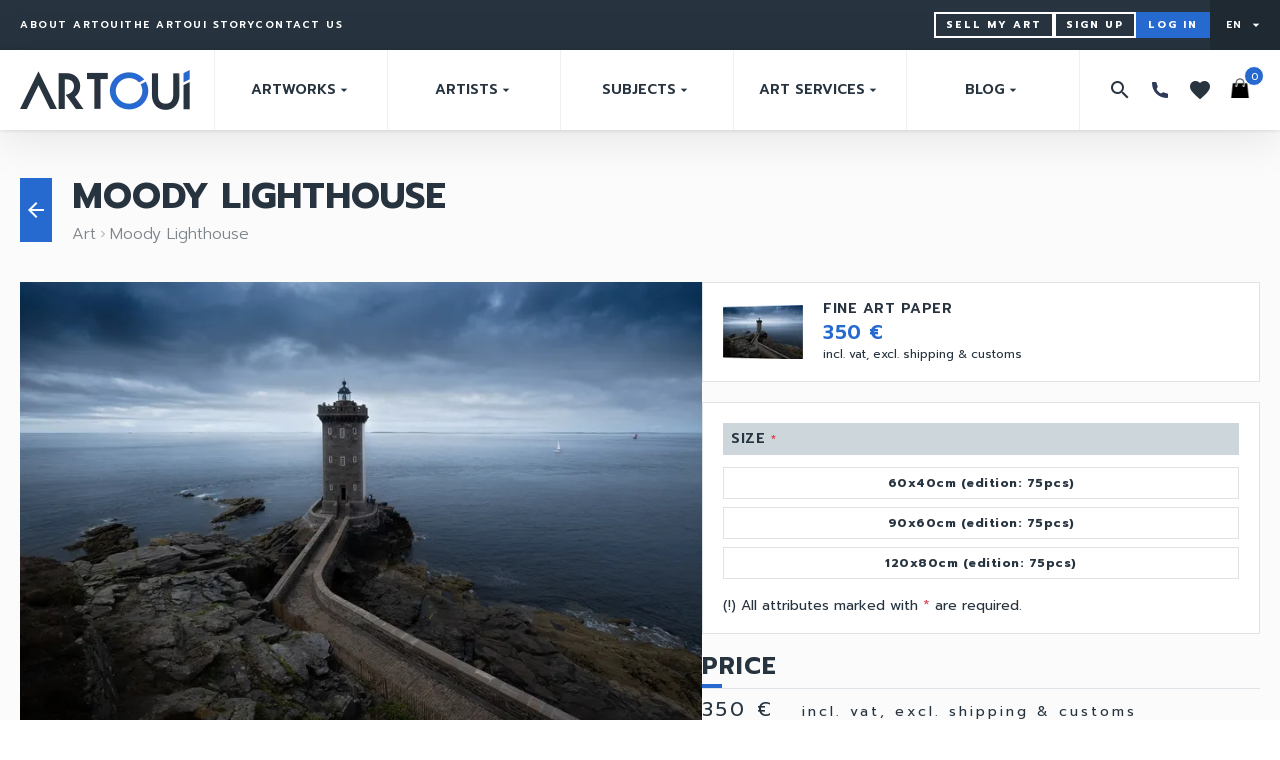

--- FILE ---
content_type: text/html; charset=utf-8
request_url: https://artoui.com/en/art/limited-arteditions/moody-lighthouse-2082
body_size: 61755
content:
<!doctype html>
<html data-n-head-ssr lang="en" data-n-head="%7B%22lang%22:%7B%22ssr%22:%22en%22%7D%7D">
  <head >
    <meta data-n-head="ssr" data-hid="charset" charset="utf-8"><meta data-n-head="ssr" data-hid="viewport" name="viewport" content="width=device-width, initial-scale=1"><meta data-n-head="ssr" data-hid="mobile-web-app-capable" name="mobile-web-app-capable" content="yes"><meta data-n-head="ssr" data-hid="apple-mobile-web-app-title" name="apple-mobile-web-app-title" content="artoui"><meta data-n-head="ssr" data-hid="og:type" name="og:type" property="og:type" content="website"><meta data-n-head="ssr" data-hid="og:site_name" name="og:site_name" property="og:site_name" content="artoui"><meta data-n-head="ssr" data-hid="robots" name="robots" content="all"><meta data-n-head="ssr" data-hid="description" name="description" content="✅ Purchase the artwork Moody Lighthouse, by Remi Bergougnoux: Limited Editions ➽ Worldwide shipping ➽ Secure payment ➽ Free returns"><meta data-n-head="ssr" data-hid="og:title" name="og:title" content="Artwork Moody Lighthouse by Remi Bergougnoux - Limited Edition"><meta data-n-head="ssr" data-hid="og:description" name="og:description" content="Purchase the artwork Moody Lighthouse,  by Remi Bergougnoux: Limited Editions ➽ Worldwide shipping ➽ Secure payment ➽ Free returns"><meta data-n-head="ssr" data-hid="og:image" name="og:image" content="https://api.artoui.com/storage/768x0/arts/UcTw0w6bdwSGB7QgrYFg8zz2vykCkzlZSvRb0jSk.jpg"><title>Artwork Moody Lighthouse by Remi Bergougnoux - Limited Edition</title><link data-n-head="ssr" data-hid="shortcut-icon" rel="shortcut icon" href="/_nuxt/icons/icon_64x64.1d4f92.png"><link data-n-head="ssr" data-hid="apple-touch-icon" rel="apple-touch-icon" href="/_nuxt/icons/icon_512x512.1d4f92.png" sizes="512x512"><link data-n-head="ssr" rel="manifest" href="/_nuxt/manifest.661cf3e2.json" data-hid="manifest"><script data-n-head="ssr" data-hid="gtm-script">if(!window._gtm_init){window._gtm_init=1;(function(w,n,d,m,e,p){w[d]=(w[d]==1||n[d]=='yes'||n[d]==1||n[m]==1||(w[e]&&w[e][p]&&w[e][p]()))?1:0})(window,navigator,'doNotTrack','msDoNotTrack','external','msTrackingProtectionEnabled');(function(w,d,s,l,x,y){w[x]={};w._gtm_inject=function(i){if(w.doNotTrack||w[x][i])return;w[x][i]=1;w[l]=w[l]||[];w[l].push({'gtm.start':new Date().getTime(),event:'gtm.js'});var f=d.getElementsByTagName(s)[0],j=d.createElement(s);j.defer=true;j.src='https://www.googletagmanager.com/gtm.js?id='+i;f.parentNode.insertBefore(j,f);};w[y]('GTM-N2KJM9X8')})(window,document,'script','dataLayer','_gtm_ids','_gtm_inject')}</script><link rel="preload" href="/_nuxt/266973e.js" as="script"><link rel="preload" href="/_nuxt/0c653ac.js" as="script"><link rel="preload" href="/_nuxt/fd9b1e1.js" as="script"><link rel="preload" href="/_nuxt/22a29ad.js" as="script"><link rel="preload" href="/_nuxt/e4cda7c.js" as="script"><link rel="preload" href="/_nuxt/7fab5de.js" as="script"><link rel="preload" href="/_nuxt/b13dd67.js" as="script"><link rel="preload" href="/_nuxt/210dde3.js" as="script"><link rel="preload" href="/_nuxt/0772fc6.js" as="script"><link rel="preload" href="/_nuxt/77bcdf1.js" as="script"><link rel="preload" href="/_nuxt/6fec5c8.js" as="script"><style data-vue-ssr-id="5b86ea9e:0 d706d280:0 60e891b0:0 a3578d9c:0 b444f026:0 44306b54:0 28439944:0 010ee14b:0 76547762:0 5b7da844:0 2b538534:0 54b5a974:0 6ba9baaf:0 5bb168c1:0 3110dcd7:0 b7fde98e:0">.slick-track[data-v-e4caeaf8]{display:block;left:0;position:relative;top:0;transform:translateZ(0)}.slick-track.slick-center[data-v-e4caeaf8]{margin-left:auto;margin-right:auto}.slick-track[data-v-e4caeaf8]:after,.slick-track[data-v-e4caeaf8]:before{content:"";display:table}.slick-track[data-v-e4caeaf8]:after{clear:both}.slick-loading .slick-track[data-v-e4caeaf8]{visibility:hidden}.slick-slide[data-v-e4caeaf8]{display:none;float:left;height:100%;min-height:1px}[dir=rtl] .slick-slide[data-v-e4caeaf8]{float:right}.slick-slide img[data-v-e4caeaf8]{display:block}.slick-slide.slick-loading img[data-v-e4caeaf8]{display:none}.slick-slide.dragging img[data-v-e4caeaf8]{pointer-events:none}.slick-initialized .slick-slide[data-v-e4caeaf8]{display:block}.slick-loading .slick-slide[data-v-e4caeaf8]{visibility:hidden}.slick-vertical .slick-slide[data-v-e4caeaf8]{border:1px solid transparent;display:block;height:auto}.slick-arrow.slick-hidden[data-v-21137603]{display:none}.slick-slider[data-v-3d1a4f76]{box-sizing:border-box;display:block;position:relative;-webkit-user-select:none;-moz-user-select:none;user-select:none;-webkit-touch-callout:none;touch-action:pan-y;-khtml-user-select:none;-webkit-tap-highlight-color:transparent}.slick-list[data-v-3d1a4f76]{display:block;margin:0;overflow:hidden;padding:0;position:relative;transform:translateZ(0)}.slick-list[data-v-3d1a4f76]:focus{outline:none}.slick-list.dragging[data-v-3d1a4f76]{cursor:pointer;cursor:hand}
/*! tailwindcss v2.2.19 | MIT License | https://tailwindcss.com*//*! modern-normalize v1.1.0 | MIT License | https://github.com/sindresorhus/modern-normalize */html{line-height:1.15;-moz-tab-size:4;-o-tab-size:4;tab-size:4;-webkit-text-size-adjust:100%}body{font-family:system-ui,-apple-system,Segoe UI,Roboto,Ubuntu,Cantarell,Noto Sans,sans-serif,"Segoe UI",Helvetica,Arial,"Apple Color Emoji","Segoe UI Emoji";margin:0}hr{color:inherit;height:0}abbr[title]{text-decoration:underline;-webkit-text-decoration:underline dotted;text-decoration:underline dotted}b,strong{font-weight:bolder}code,kbd,pre,samp{font-family:ui-monospace,SFMono-Regular,Consolas,"Liberation Mono",Menlo,monospace;font-size:1em}small{font-size:80%}sub,sup{font-size:75%;line-height:0;position:relative;vertical-align:baseline}sub{bottom:-.25em}sup{top:-.5em}table{border-color:inherit;text-indent:0}button,input,optgroup,select,textarea{font-family:inherit;font-size:100%;line-height:1.15;margin:0}button,select{text-transform:none}[type=button],[type=reset],[type=submit],button{-webkit-appearance:button}::-moz-focus-inner{border-style:none;padding:0}:-moz-focusring{outline:1px dotted ButtonText}:-moz-ui-invalid{box-shadow:none}legend{padding:0}progress{vertical-align:baseline}::-webkit-inner-spin-button,::-webkit-outer-spin-button{height:auto}[type=search]{-webkit-appearance:textfield;outline-offset:-2px}::-webkit-search-decoration{-webkit-appearance:none}::-webkit-file-upload-button{-webkit-appearance:button;font:inherit}summary{display:list-item}blockquote,dd,dl,figure,h1,h2,h3,h4,h5,h6,hr,p,pre{margin:0}button{background-color:transparent;background-image:none}fieldset,ol,ul{margin:0;padding:0}ol,ul{list-style:none}html{font-family:Prompt,Helvetica,Arial,sans-serif;line-height:1.5}body{font-family:inherit;line-height:inherit}*,:after,:before{border:0 solid;box-sizing:border-box}hr{border-top-width:1px}img{border-style:solid}textarea{resize:vertical}input::-moz-placeholder,textarea::-moz-placeholder{color:#919ba4;opacity:1}input::-moz-placeholder, textarea::-moz-placeholder{color:#919ba4;opacity:1}input::placeholder,textarea::placeholder{color:#919ba4;opacity:1}[role=button],button{cursor:pointer}:-moz-focusring{outline:auto}table{border-collapse:collapse}h1,h2,h3,h4,h5,h6{font-size:inherit;font-weight:inherit}a{color:inherit;text-decoration:inherit}button,input,optgroup,select,textarea{color:inherit;line-height:inherit;padding:0}code,kbd,pre,samp{font-family:ui-monospace,SFMono-Regular,Menlo,Monaco,Consolas,"Liberation Mono","Courier New",monospace}audio,canvas,embed,iframe,img,object,svg,video{display:block;vertical-align:middle}img,video{height:auto;max-width:100%}[hidden]{display:none}*,:after,:before{--tw-translate-x:0;--tw-translate-y:0;--tw-rotate:0;--tw-skew-x:0;--tw-skew-y:0;--tw-scale-x:1;--tw-scale-y:1;--tw-transform:translateX(var(--tw-translate-x)) translateY(var(--tw-translate-y)) rotate(var(--tw-rotate)) skewX(var(--tw-skew-x)) skewY(var(--tw-skew-y)) scaleX(var(--tw-scale-x)) scaleY(var(--tw-scale-y));--tw-border-opacity:1;border-color:#cdd6db;border-color:rgba(205,214,219,var(--tw-border-opacity));--tw-ring-offset-shadow:0 0 transparent;--tw-ring-shadow:0 0 transparent;--tw-shadow:0 0 transparent;--tw-ring-inset:var(--tw-empty,/*!*/ /*!*/);--tw-ring-offset-width:0px;--tw-ring-offset-color:#fff;--tw-ring-color:rgba(38,101,194,.5);--tw-ring-offset-shadow:0 0 #0000;--tw-ring-shadow:0 0 #0000;--tw-shadow:0 0 #0000;--tw-blur:var(--tw-empty,/*!*/ /*!*/);--tw-brightness:var(--tw-empty,/*!*/ /*!*/);--tw-contrast:var(--tw-empty,/*!*/ /*!*/);--tw-grayscale:var(--tw-empty,/*!*/ /*!*/);--tw-hue-rotate:var(--tw-empty,/*!*/ /*!*/);--tw-invert:var(--tw-empty,/*!*/ /*!*/);--tw-saturate:var(--tw-empty,/*!*/ /*!*/);--tw-sepia:var(--tw-empty,/*!*/ /*!*/);--tw-drop-shadow:var(--tw-empty,/*!*/ /*!*/);--tw-filter:var(--tw-blur) var(--tw-brightness) var(--tw-contrast) var(--tw-grayscale) var(--tw-hue-rotate) var(--tw-invert) var(--tw-saturate) var(--tw-sepia) var(--tw-drop-shadow)}.form-checkbox,.form-radio{-webkit-appearance:none;-moz-appearance:none;appearance:none;padding:0;-webkit-print-color-adjust:exact;color-adjust:exact;background-color:#fff;background-origin:border-box;border-color:#7d858c;border-width:1px;color:#266ad0;display:inline-block;flex-shrink:0;height:1rem;-webkit-user-select:none;-moz-user-select:none;user-select:none;vertical-align:middle;width:1rem;--tw-shadow:0 0 transparent}.form-checkbox{border-radius:0}.form-checkbox:focus,.form-radio:focus{outline:2px solid transparent;outline-offset:2px;--tw-ring-inset:var(--tw-empty,/*!*/ /*!*/);--tw-ring-offset-width:2px;--tw-ring-offset-color:#fff;--tw-ring-color:#266ad0;--tw-ring-offset-shadow:var(--tw-ring-inset) 0 0 0 var(--tw-ring-offset-width) var(--tw-ring-offset-color);--tw-ring-shadow:var(--tw-ring-inset) 0 0 0 calc(2px + var(--tw-ring-offset-width)) var(--tw-ring-color);box-shadow:/*!*/ /*!*/ 0 0 0 2px #fff,/*!*/ /*!*/ 0 0 0 4px #266ad0,var(--tw-shadow);box-shadow:var(--tw-ring-offset-shadow),var(--tw-ring-shadow),var(--tw-shadow)}.form-checkbox:checked,.form-radio:checked{background-color:currentColor;background-position:50%;background-repeat:no-repeat;background-size:100% 100%;border-color:transparent}.form-checkbox:checked{background-image:url("data:image/svg+xml;charset=utf-8,%3Csvg xmlns='http://www.w3.org/2000/svg' fill='%23fff' viewBox='0 0 16 16'%3E%3Cpath d='M12.207 4.793a1 1 0 0 1 0 1.414l-5 5a1 1 0 0 1-1.414 0l-2-2a1 1 0 0 1 1.414-1.414L6.5 9.086l4.293-4.293a1 1 0 0 1 1.414 0'/%3E%3C/svg%3E")}.form-checkbox:checked:focus,.form-checkbox:checked:hover,.form-radio:checked:focus,.form-radio:checked:hover{background-color:currentColor;border-color:transparent}.form-checkbox:indeterminate{background-color:currentColor;background-image:url("data:image/svg+xml;charset=utf-8,%3Csvg xmlns='http://www.w3.org/2000/svg' fill='none' viewBox='0 0 16 16'%3E%3Cpath stroke='%23fff' stroke-linecap='round' stroke-linejoin='round' stroke-width='2' d='M4 8h8'/%3E%3C/svg%3E");background-position:50%;background-repeat:no-repeat;background-size:100% 100%;border-color:transparent}.form-checkbox:indeterminate:focus,.form-checkbox:indeterminate:hover{background-color:currentColor;border-color:transparent}.container{width:100%}@media (min-width:640px){.container{max-width:640px}}@media (min-width:768px){.container{max-width:768px}}@media (min-width:1024px){.container{max-width:1024px}}@media (min-width:1280px){.container{max-width:1280px}}@media (min-width:1536px){.container{max-width:1536px}}@media (min-width:1680px){.container{max-width:1680px}}.aspect-w-1,.aspect-w-10,.aspect-w-11,.aspect-w-12,.aspect-w-13,.aspect-w-14,.aspect-w-15,.aspect-w-16,.aspect-w-2,.aspect-w-3,.aspect-w-4,.aspect-w-5,.aspect-w-6,.aspect-w-7,.aspect-w-8,.aspect-w-9{padding-bottom:calc(var(--tw-aspect-h)/var(--tw-aspect-w)*100%);position:relative}.aspect-w-10>*,.aspect-w-11>*,.aspect-w-12>*,.aspect-w-13>*,.aspect-w-14>*,.aspect-w-15>*,.aspect-w-16>*,.aspect-w-1>*,.aspect-w-2>*,.aspect-w-3>*,.aspect-w-4>*,.aspect-w-5>*,.aspect-w-6>*,.aspect-w-7>*,.aspect-w-8>*,.aspect-w-9>*{bottom:0;height:100%;left:0;position:absolute;right:0;top:0;width:100%}.aspect-w-16{--tw-aspect-w:16}.aspect-h-9{--tw-aspect-h:9}.pointer-events-none{pointer-events:none}.visible{visibility:visible}.invisible{visibility:hidden}.fixed{position:fixed}.absolute{position:absolute}.relative{position:relative}.inset-0{bottom:0;left:0;right:0;top:0}.right-0{right:0}.top-0{top:0}.left-0{left:0}.bottom-0{bottom:0}.-right-1{right:-.25rem}.-top-1{top:-.25rem}.left-5{left:1.25rem}.right-5{right:1.25rem}.bottom-\[-22px\]{bottom:-22px}.left-4{left:1rem}.top-10{top:2.5rem}.-top-6{top:-1.5rem}.-right-6{right:-1.5rem}.top-\[-1px\]{top:-1px}.top-\[110px\]{top:110px}.left-\[50px\]{left:50px}.top-\[150px\]{top:150px}.top-4{top:1rem}.bottom-6{bottom:1.5rem}.left-1\/2{left:50%}.bottom-1\/4{bottom:25%}.left-\[20px\]{left:20px}.right-2{right:.5rem}.bottom-1{bottom:.25rem}.top-\[50\%\]{top:50%}.left-\[50\%\]{left:50%}.right-1{right:.25rem}.top-1\/2{top:50%}.right-8{right:2rem}.-bottom-10{bottom:-2.5rem}.z-20{z-index:20}.z-10{z-index:10}.z-30{z-index:30}.z-50{z-index:50}.z-40{z-index:40}.order-1{order:1}.col-span-2{grid-column:span 2/span 2}.col-span-6{grid-column:span 6/span 6}.col-span-1{grid-column:span 1/span 1}.col-span-3{grid-column:span 3/span 3}.col-span-4{grid-column:span 4/span 4}.col-span-7{grid-column:span 7/span 7}.m-2{margin:.5rem}.m-auto{margin:auto}.m-0\.5{margin:.125rem}.m-0{margin:0}.m-2\.5{margin:.625rem}.-m-3{margin:-.75rem}.mx-auto{margin-left:auto;margin-right:auto}.my-1\.5{margin-bottom:.375rem;margin-top:.375rem}.mx-2\.5{margin-left:.625rem;margin-right:.625rem}.my-1{margin-bottom:.25rem;margin-top:.25rem}.mx-2{margin-left:.5rem;margin-right:.5rem}.mx-10{margin-left:2.5rem;margin-right:2.5rem}.my-2{margin-bottom:.5rem;margin-top:.5rem}.mx-1{margin-left:.25rem;margin-right:.25rem}.-mx-4{margin-left:-1rem;margin-right:-1rem}.mx-8{margin-left:2rem;margin-right:2rem}.my-6{margin-bottom:1.5rem;margin-top:1.5rem}.mx-4{margin-left:1rem;margin-right:1rem}.-mx-2\.5{margin-left:-.625rem;margin-right:-.625rem}.-mx-2{margin-left:-.5rem;margin-right:-.5rem}.my-4{margin-bottom:1rem;margin-top:1rem}.my-24{margin-bottom:6rem;margin-top:6rem}.my-12{margin-bottom:3rem;margin-top:3rem}.my-5{margin-bottom:1.25rem;margin-top:1.25rem}.my-\[-50px\]{margin-bottom:-50px;margin-top:-50px}.mx-\[-20px\]{margin-left:-20px;margin-right:-20px}.my-10{margin-bottom:2.5rem;margin-top:2.5rem}.my-2\.5{margin-bottom:.625rem;margin-top:.625rem}.mx-12{margin-left:3rem;margin-right:3rem}.my-8{margin-bottom:2rem;margin-top:2rem}.-my-2\.5{margin-bottom:-.625rem;margin-top:-.625rem}.-my-2{margin-bottom:-.5rem;margin-top:-.5rem}.ml-1{margin-left:.25rem}.-mt-1{margin-top:-.25rem}.mb-1\.5{margin-bottom:.375rem}.mb-1{margin-bottom:.25rem}.mt-2{margin-top:.5rem}.ml-4{margin-left:1rem}.mt-1{margin-top:.25rem}.-ml-1{margin-left:-.25rem}.ml-2{margin-left:.5rem}.ml-auto{margin-left:auto}.-mr-1{margin-right:-.25rem}.mb-2\.5{margin-bottom:.625rem}.mb-2{margin-bottom:.5rem}.mb-5{margin-bottom:1.25rem}.mt-5{margin-top:1.25rem}.mb-4{margin-bottom:1rem}.mt-4{margin-top:1rem}.mt-8{margin-top:2rem}.mt-3{margin-top:.75rem}.mt-12{margin-top:3rem}.mt-24{margin-top:6rem}.-mt-12{margin-top:-3rem}.mt-1\.5{margin-top:.375rem}.mr-3{margin-right:.75rem}.mt-6{margin-top:1.5rem}.mb-10{margin-bottom:2.5rem}.mt-2\.5{margin-top:.625rem}.-mb-16{margin-bottom:-4rem}.mr-2{margin-right:.5rem}.mr-2\.5{margin-right:.625rem}.mt-10{margin-top:2.5rem}.ml-3{margin-left:.75rem}.mt-14{margin-top:3.5rem}.mt-20{margin-top:5rem}.mb-20{margin-bottom:5rem}.ml-8{margin-left:2rem}.mr-10{margin-right:2.5rem}.mr-4{margin-right:1rem}.-ml-2\.5{margin-left:-.625rem}.-ml-2{margin-left:-.5rem}.-mb-12{margin-bottom:-3rem}.-mt-14{margin-top:-3.5rem}.-mt-5{margin-top:-1.25rem}.mr-1{margin-right:.25rem}.mb-8{margin-bottom:2rem}.-ml-4{margin-left:-1rem}.mb-14{margin-bottom:3.5rem}.mb-\[40px\]{margin-bottom:40px}.mt-\[50px\]{margin-top:50px}.mt-3\.5{margin-top:.875rem}.mb-3{margin-bottom:.75rem}.ml-48{margin-left:12rem}.-mt-28{margin-top:-7rem}.-mt-8{margin-top:-2rem}.ml-1\.5{margin-left:.375rem}.mr-5{margin-right:1.25rem}.ml-2\.5{margin-left:.625rem}.mt-16{margin-top:4rem}.ml-12{margin-left:3rem}.mr-0\.5{margin-right:.125rem}.mr-0{margin-right:0}.ml-0{margin-left:0}.-ml-6{margin-left:-1.5rem}.ml-10{margin-left:2.5rem}.mb-7{margin-bottom:1.75rem}.-ml-1\.5{margin-left:-.375rem}.block{display:block}.inline-block{display:inline-block}.inline{display:inline}.flex{display:flex}.inline-flex{display:inline-flex}.table{display:table}.table-cell{display:table-cell}.grid{display:grid}.hidden{display:none}.\!hidden{display:none!important}.h-4{height:1rem}.h-6{height:1.5rem}.h-3{height:.75rem}.h-8{height:2rem}.h-full{height:100%}.h-5{height:1.25rem}.h-12{height:3rem}.h-10{height:2.5rem}.h-9{height:2.25rem}.h-\[50px\]{height:50px}.h-\[44px\]{height:44px}.h-\[1px\]{height:1px}.h-2{height:.5rem}.h-\[120px\]{height:120px}.h-3\.5{height:.875rem}.h-\[30px\]{height:30px}.h-72{height:18rem}.h-20{height:5rem}.h-\[200px\]{height:200px}.h-auto{height:auto}.h-\[14px\]{height:14px}.h-\[150px\]{height:150px}.h-0\.5{height:.125rem}.h-0{height:0}.h-52{height:13rem}.h-14{height:3.5rem}.h-7{height:1.75rem}.h-\[20rem\]{height:20rem}.h-\[56px\]{height:56px}.h-\[280px\]{height:280px}.h-\[260px\]{height:260px}.h-\[25px\]{height:25px}.h-\[35px\]{height:35px}.h-\[20px\]{height:20px}.h-\[550px\]{height:550px}.h-\[300px\]{height:300px}.h-\[60px\]{height:60px}.h-\[130px\]{height:130px}.h-\[265px\]{height:265px}.h-\[340px\]{height:340px}.h-\[40px\]{height:40px}.h-24{height:6rem}.h-32{height:8rem}.h-16{height:4rem}.h-48{height:12rem}.h-\[155px\]{height:155px}.h-\[500px\]{height:500px}.h-\[283px\]{height:283px}.h-1{height:.25rem}.h-\[208px\]{height:208px}.h-px{height:1px}.h-96{height:24rem}.max-h-\[200px\]{max-height:200px}.max-h-72{max-height:18rem}.max-h-80{max-height:20rem}.max-h-\[70\%\]{max-height:70%}.max-h-20{max-height:5rem}.min-h-screen{min-height:100vh}.min-h-\[500px\]{min-height:500px}.min-h-\[200px\]{min-height:200px}.min-h-\[280px\]{min-height:280px}.w-full{width:100%}.w-4{width:1rem}.w-6{width:1.5rem}.w-3{width:.75rem}.w-52{width:13rem}.w-8{width:2rem}.w-5{width:1.25rem}.w-64{width:16rem}.w-10{width:2.5rem}.w-16{width:4rem}.w-\[50px\]{width:50px}.w-24{width:6rem}.w-12{width:3rem}.w-\[44px\]{width:44px}.w-\[300px\]{width:300px}.w-2{width:.5rem}.w-\[120px\]{width:120px}.w-3\.5{width:.875rem}.w-20{width:5rem}.w-\[80\%\]{width:80%}.w-\[70px\]{width:70px}.w-14{width:3.5rem}.w-7{width:1.75rem}.w-\[30px\]{width:30px}.w-28{width:7rem}.w-\[209px\]{width:209px}.w-\[100px\]{width:100px}.w-\[240px\]{width:240px}.w-\[80px\]{width:80px}.w-\[200px\]{width:200px}.w-\[20px\]{width:20px}.w-\[60px\]{width:60px}.w-1\/4{width:25%}.w-\[40px\]{width:40px}.w-\[130px\]{width:130px}.w-\[500px\]{width:500px}.w-\[890px\]{width:890px}.w-\[980px\]{width:980px}.w-\[820px\]{width:820px}.w-\[640px\]{width:640px}.w-\[365px\]{width:365px}.w-\[600px\]{width:600px}.w-\[371px\]{width:371px}.w-3\/5{width:60%}.w-2\/5{width:40%}.w-40{width:10rem}.w-auto{width:auto}.w-\[208px\]{width:208px}.w-9{width:2.25rem}.w-1\/2{width:50%}.w-\[1400px\]{width:1400px}.w-1\/3{width:33.333333%}.w-56{width:14rem}.min-w-full{min-width:100%}.min-w-\[18px\]{min-width:18px}.max-w-\[400px\]{max-width:400px}.max-w-screen-3xl{max-width:1680px}.max-w-4xl{max-width:56rem}.max-w-screen-xl{max-width:1280px}.max-w-\[120px\]{max-width:120px}.max-w-\[70\%\]{max-width:70%}.max-w-full{max-width:100%}.max-w-lg{max-width:32rem}.max-w-xs{max-width:20rem}.flex-1{flex:1 1 0%}.flex-auto{flex:1 1 auto}.flex-shrink-0{flex-shrink:0}.flex-shrink{flex-shrink:1}.flex-grow{flex-grow:1}.border-collapse{border-collapse:collapse}.origin-top-left{transform-origin:top left}.translate-x-0{--tw-translate-x:0px;transform:var(--tw-transform)}.translate-x-full{--tw-translate-x:100%;transform:var(--tw-transform)}.-translate-x-10{--tw-translate-x:-2.5rem;transform:var(--tw-transform)}.translate-x-10{--tw-translate-x:2.5rem;transform:var(--tw-transform)}.-translate-x-1\/2{--tw-translate-x:-50%;transform:var(--tw-transform)}.-translate-y-1\/2{--tw-translate-y:-50%;transform:var(--tw-transform)}.-translate-x-0{--tw-translate-x:0px;transform:var(--tw-transform)}.-translate-x-full{--tw-translate-x:-100%;transform:var(--tw-transform)}.rotate-90{--tw-rotate:90deg}.rotate-0,.rotate-90{transform:var(--tw-transform)}.rotate-0{--tw-rotate:0deg}.rotate-45{--tw-rotate:45deg}.rotate-45,.scale-95{transform:var(--tw-transform)}.scale-95{--tw-scale-x:.95;--tw-scale-y:.95}.scale-100{--tw-scale-x:1;--tw-scale-y:1}.scale-100,.transform{transform:var(--tw-transform)}@keyframes spin{to{transform:rotate(1turn)}}.animate-spin{animation:spin 1s linear infinite}.cursor-pointer{cursor:pointer}.cursor-not-allowed{cursor:not-allowed}.cursor-move{cursor:move}.select-none{-webkit-user-select:none;-moz-user-select:none;user-select:none}.resize{resize:both}.list-inside{list-style-position:inside}.list-none{list-style-type:none}.list-disc{list-style-type:disc}.grid-flow-row{grid-auto-flow:row}.grid-cols-7{grid-template-columns:repeat(7,minmax(0,1fr))}.grid-cols-4{grid-template-columns:repeat(4,minmax(0,1fr))}.grid-cols-1{grid-template-columns:repeat(1,minmax(0,1fr))}.grid-cols-2{grid-template-columns:repeat(2,minmax(0,1fr))}.grid-cols-8{grid-template-columns:repeat(8,minmax(0,1fr))}.grid-cols-3{grid-template-columns:repeat(3,minmax(0,1fr))}.grid-cols-6{grid-template-columns:repeat(6,minmax(0,1fr))}.grid-cols-5{grid-template-columns:repeat(5,minmax(0,1fr))}.grid-cols-12{grid-template-columns:repeat(12,minmax(0,1fr))}.grid-rows-1{grid-template-rows:repeat(1,minmax(0,1fr))}.grid-rows-2{grid-template-rows:repeat(2,minmax(0,1fr))}.grid-rows-3{grid-template-rows:repeat(3,minmax(0,1fr))}.flex-row{flex-direction:row}.flex-col{flex-direction:column}.flex-wrap{flex-wrap:wrap}.flex-nowrap{flex-wrap:nowrap}.items-start{align-items:flex-start}.items-end{align-items:flex-end}.items-center{align-items:center}.items-baseline{align-items:baseline}.justify-start{justify-content:flex-start}.justify-end{justify-content:flex-end}.justify-center{justify-content:center}.justify-between{justify-content:space-between}.justify-evenly{justify-content:space-evenly}.justify-items-center{justify-items:center}.gap-2{gap:.5rem}.gap-5{gap:1.25rem}.gap-1\.5{gap:.375rem}.gap-1{gap:.25rem}.gap-0\.5{gap:.125rem}.gap-0{gap:0}.gap-4{gap:1rem}.gap-2\.5{gap:.625rem}.gap-10{gap:2.5rem}.gap-3{gap:.75rem}.gap-8{gap:2rem}.gap-6{gap:1.5rem}.gap-24{gap:6rem}.gap-16{gap:4rem}.gap-12{gap:3rem}.gap-y-6{row-gap:1.5rem}.gap-x-8{-moz-column-gap:2rem;column-gap:2rem}.gap-x-2{-moz-column-gap:.5rem;column-gap:.5rem}.gap-x-5{-moz-column-gap:1.25rem;column-gap:1.25rem}.gap-y-10{row-gap:2.5rem}.gap-x-4{-moz-column-gap:1rem;column-gap:1rem}.space-x-2>:not([hidden])~:not([hidden]){--tw-space-x-reverse:0;margin-left:.5rem;margin-left:calc(.5rem*(1 - var(--tw-space-x-reverse)));margin-right:0;margin-right:calc(.5rem*var(--tw-space-x-reverse))}.space-x-1\.5>:not([hidden])~:not([hidden]){--tw-space-x-reverse:0;margin-left:.375rem;margin-left:calc(.375rem*(1 - var(--tw-space-x-reverse)));margin-right:0;margin-right:calc(.375rem*var(--tw-space-x-reverse))}.space-x-1>:not([hidden])~:not([hidden]){--tw-space-x-reverse:0;margin-left:.25rem;margin-left:calc(.25rem*(1 - var(--tw-space-x-reverse)));margin-right:0;margin-right:calc(.25rem*var(--tw-space-x-reverse))}.space-y-8>:not([hidden])~:not([hidden]){--tw-space-y-reverse:0;margin-bottom:0;margin-bottom:calc(2rem*var(--tw-space-y-reverse));margin-top:2rem;margin-top:calc(2rem*(1 - var(--tw-space-y-reverse)))}.space-y-3>:not([hidden])~:not([hidden]){--tw-space-y-reverse:0;margin-bottom:0;margin-bottom:calc(.75rem*var(--tw-space-y-reverse));margin-top:.75rem;margin-top:calc(.75rem*(1 - var(--tw-space-y-reverse)))}.space-y-7>:not([hidden])~:not([hidden]){--tw-space-y-reverse:0;margin-bottom:0;margin-bottom:calc(1.75rem*var(--tw-space-y-reverse));margin-top:1.75rem;margin-top:calc(1.75rem*(1 - var(--tw-space-y-reverse)))}.space-y-5>:not([hidden])~:not([hidden]){--tw-space-y-reverse:0;margin-bottom:0;margin-bottom:calc(1.25rem*var(--tw-space-y-reverse));margin-top:1.25rem;margin-top:calc(1.25rem*(1 - var(--tw-space-y-reverse)))}.space-y-2\.5>:not([hidden])~:not([hidden]){--tw-space-y-reverse:0;margin-bottom:0;margin-bottom:calc(.625rem*var(--tw-space-y-reverse));margin-top:.625rem;margin-top:calc(.625rem*(1 - var(--tw-space-y-reverse)))}.space-y-2>:not([hidden])~:not([hidden]){--tw-space-y-reverse:0;margin-bottom:0;margin-bottom:calc(.5rem*var(--tw-space-y-reverse));margin-top:.5rem;margin-top:calc(.5rem*(1 - var(--tw-space-y-reverse)))}.space-y-4>:not([hidden])~:not([hidden]){--tw-space-y-reverse:0;margin-bottom:0;margin-bottom:calc(1rem*var(--tw-space-y-reverse));margin-top:1rem;margin-top:calc(1rem*(1 - var(--tw-space-y-reverse)))}.space-x-4>:not([hidden])~:not([hidden]){--tw-space-x-reverse:0;margin-left:1rem;margin-left:calc(1rem*(1 - var(--tw-space-x-reverse)));margin-right:0;margin-right:calc(1rem*var(--tw-space-x-reverse))}.space-x-2\.5>:not([hidden])~:not([hidden]){--tw-space-x-reverse:0;margin-left:.625rem;margin-left:calc(.625rem*(1 - var(--tw-space-x-reverse)));margin-right:0;margin-right:calc(.625rem*var(--tw-space-x-reverse))}.space-y-10>:not([hidden])~:not([hidden]){--tw-space-y-reverse:0;margin-bottom:0;margin-bottom:calc(2.5rem*var(--tw-space-y-reverse));margin-top:2.5rem;margin-top:calc(2.5rem*(1 - var(--tw-space-y-reverse)))}.space-y-6>:not([hidden])~:not([hidden]){--tw-space-y-reverse:0;margin-bottom:0;margin-bottom:calc(1.5rem*var(--tw-space-y-reverse));margin-top:1.5rem;margin-top:calc(1.5rem*(1 - var(--tw-space-y-reverse)))}.space-y-16>:not([hidden])~:not([hidden]){--tw-space-y-reverse:0;margin-bottom:0;margin-bottom:calc(4rem*var(--tw-space-y-reverse));margin-top:4rem;margin-top:calc(4rem*(1 - var(--tw-space-y-reverse)))}.space-x-3>:not([hidden])~:not([hidden]){--tw-space-x-reverse:0;margin-left:.75rem;margin-left:calc(.75rem*(1 - var(--tw-space-x-reverse)));margin-right:0;margin-right:calc(.75rem*var(--tw-space-x-reverse))}.divide-y>:not([hidden])~:not([hidden]){--tw-divide-y-reverse:0;border-bottom-width:0;border-bottom-width:calc(1px*var(--tw-divide-y-reverse));border-top-width:1px;border-top-width:calc(1px*(1 - var(--tw-divide-y-reverse)))}.divide-y-2>:not([hidden])~:not([hidden]){--tw-divide-y-reverse:0;border-bottom-width:0;border-bottom-width:calc(2px*var(--tw-divide-y-reverse));border-top-width:2px;border-top-width:calc(2px*(1 - var(--tw-divide-y-reverse)))}.divide-x>:not([hidden])~:not([hidden]){--tw-divide-x-reverse:0;border-left-width:1px;border-left-width:calc(1px*(1 - var(--tw-divide-x-reverse)));border-right-width:0;border-right-width:calc(1px*var(--tw-divide-x-reverse))}.divide-gray-200>:not([hidden])~:not([hidden]){--tw-divide-opacity:1;border-color:#cdd6db;border-color:rgba(205,214,219,var(--tw-divide-opacity))}.divide-gray-100>:not([hidden])~:not([hidden]){--tw-divide-opacity:1;border-color:#fbfbfb;border-color:rgba(251,251,251,var(--tw-divide-opacity))}.divide-\[\#3c4852\]>:not([hidden])~:not([hidden]){--tw-divide-opacity:1;border-color:#3c4852;border-color:rgba(60,72,82,var(--tw-divide-opacity))}.divide-gray-150>:not([hidden])~:not([hidden]){--tw-divide-opacity:1;border-color:#eef1f3;border-color:rgba(238,241,243,var(--tw-divide-opacity))}.self-center{align-self:center}.overflow-auto{overflow:auto}.overflow-hidden{overflow:hidden}.overflow-visible{overflow:visible}.overflow-y-auto{overflow-y:auto}.overflow-x-hidden{overflow-x:hidden}.truncate{overflow:hidden;text-overflow:ellipsis}.truncate,.whitespace-nowrap{white-space:nowrap}.break-words{word-wrap:break-word}.rounded{border-radius:.25rem}.rounded-none{border-radius:0}.rounded-full{border-radius:9999px}.rounded-md{border-radius:.375rem}.rounded-sm{border-radius:.125rem}.rounded-\[5px\]{border-radius:5px}.rounded-lg{border-radius:.5rem}.rounded-l-full{border-bottom-left-radius:9999px;border-top-left-radius:9999px}.rounded-r-full{border-bottom-right-radius:9999px;border-top-right-radius:9999px}.rounded-l{border-bottom-left-radius:.25rem;border-top-left-radius:.25rem}.rounded-r{border-top-right-radius:.25rem}.rounded-b,.rounded-r{border-bottom-right-radius:.25rem}.rounded-b{border-bottom-left-radius:.25rem}.rounded-t{border-top-left-radius:.25rem;border-top-right-radius:.25rem}.border{border-width:1px}.border-2{border-width:2px}.border-4{border-width:4px}.border-\[10px\]{border-width:10px}.border-8{border-width:8px}.border-b{border-bottom-width:1px}.border-l{border-left-width:1px}.border-r{border-right-width:1px}.border-t{border-top-width:1px}.border-r-0{border-right-width:0}.border-l-4{border-left-width:4px}.border-b-2{border-bottom-width:2px}.border-t-0{border-top-width:0}.border-l-2{border-left-width:2px}.border-solid{border-style:solid}.border-dashed{border-style:dashed}.border-none{border-style:none}.border-gray-200{--tw-border-opacity:1;border-color:#cdd6db;border-color:rgba(205,214,219,var(--tw-border-opacity))}.border-red-300{--tw-border-opacity:1;border-color:#fca5a5;border-color:rgba(252,165,165,var(--tw-border-opacity))}.border-green-300{--tw-border-opacity:1;border-color:#6ee7b7;border-color:rgba(110,231,183,var(--tw-border-opacity))}.border-blue-600{--tw-border-opacity:1;border-color:#266ad0;border-color:rgba(38,106,208,var(--tw-border-opacity))}.border-gray-300{--tw-border-opacity:1;border-color:#d1d5db;border-color:rgba(209,213,219,var(--tw-border-opacity))}.border-red-500{--tw-border-opacity:1;border-color:#df4a5d;border-color:rgba(223,74,93,var(--tw-border-opacity))}.border-secondary{--tw-border-opacity:1;border-color:#27343f;border-color:rgba(39,52,63,var(--tw-border-opacity))}.border-transparent{border-color:transparent}.border-gray-160{--tw-border-opacity:1;border-color:#dee3e7;border-color:rgba(222,227,231,var(--tw-border-opacity))}.border-blue-500{--tw-border-opacity:1;border-color:#2665c2;border-color:rgba(38,101,194,var(--tw-border-opacity))}.border-\[\#c0a423\]{--tw-border-opacity:1;border-color:#c0a423;border-color:rgba(192,164,35,var(--tw-border-opacity))}.border-\[\#00d281\]{--tw-border-opacity:1;border-color:#00d281;border-color:rgba(0,210,129,var(--tw-border-opacity))}.border-\[\#ff5050\]{--tw-border-opacity:1;border-color:#ff5050;border-color:rgba(255,80,80,var(--tw-border-opacity))}.border-gray-100{--tw-border-opacity:1;border-color:#fbfbfb;border-color:rgba(251,251,251,var(--tw-border-opacity))}.border-white{--tw-border-opacity:1;border-color:#fff;border-color:rgba(255,255,255,var(--tw-border-opacity))}.border-gray-50{--tw-border-opacity:1;border-color:#aaa;border-color:rgba(170,170,170,var(--tw-border-opacity))}.border-gray-150{--tw-border-opacity:1;border-color:#eef1f3;border-color:rgba(238,241,243,var(--tw-border-opacity))}.border-primary{--tw-border-opacity:1;border-color:#276ad0;border-color:rgba(39,106,208,var(--tw-border-opacity))}.border-blue-800{--tw-border-opacity:1;border-color:#27343f;border-color:rgba(39,52,63,var(--tw-border-opacity))}.border-\[\#4A4C4F\]{--tw-border-opacity:1;border-color:#4a4c4f;border-color:rgba(74,76,79,var(--tw-border-opacity))}.border-black{--tw-border-opacity:1;border-color:#000;border-color:rgba(0,0,0,var(--tw-border-opacity))}.border-\[\#283540\]{--tw-border-opacity:1;border-color:#283540;border-color:rgba(40,53,64,var(--tw-border-opacity))}.border-gray-400{--tw-border-opacity:1;border-color:#919ba4;border-color:rgba(145,155,164,var(--tw-border-opacity))}.border-gray-170{--tw-border-opacity:1;border-color:#b8bcbf;border-color:rgba(184,188,191,var(--tw-border-opacity))}.border-t-gray-200{--tw-border-opacity:1;border-top-color:#cdd6db;border-top-color:rgba(205,214,219,var(--tw-border-opacity))}.border-l-secondary{--tw-border-opacity:1;border-left-color:#27343f;border-left-color:rgba(39,52,63,var(--tw-border-opacity))}.bg-white{--tw-bg-opacity:1;background-color:#fff;background-color:rgba(255,255,255,var(--tw-bg-opacity))}.bg-red-50{--tw-bg-opacity:1;background-color:#fef2f2;background-color:rgba(254,242,242,var(--tw-bg-opacity))}.bg-green-50{--tw-bg-opacity:1;background-color:#ecfdf5;background-color:rgba(236,253,245,var(--tw-bg-opacity))}.bg-gray-100{--tw-bg-opacity:1;background-color:#fbfbfb;background-color:rgba(251,251,251,var(--tw-bg-opacity))}.bg-gray-50{--tw-bg-opacity:1;background-color:#aaa;background-color:rgba(170,170,170,var(--tw-bg-opacity))}.bg-blue-600{--tw-bg-opacity:1;background-color:#266ad0;background-color:rgba(38,106,208,var(--tw-bg-opacity))}.bg-red-500{--tw-bg-opacity:1;background-color:#df4a5d;background-color:rgba(223,74,93,var(--tw-bg-opacity))}.bg-blue-50{--tw-bg-opacity:1;background-color:#eff6ff;background-color:rgba(239,246,255,var(--tw-bg-opacity))}.bg-\[\#fffce9\]{--tw-bg-opacity:1;background-color:#fffce9;background-color:rgba(255,252,233,var(--tw-bg-opacity))}.bg-\[\#f2fdf8\]{--tw-bg-opacity:1;background-color:#f2fdf8;background-color:rgba(242,253,248,var(--tw-bg-opacity))}.bg-\[\#ffeded\]{--tw-bg-opacity:1;background-color:#ffeded;background-color:rgba(255,237,237,var(--tw-bg-opacity))}.bg-blue-300{--tw-bg-opacity:1;background-color:#a8c3ec;background-color:rgba(168,195,236,var(--tw-bg-opacity))}.bg-gray-200{--tw-bg-opacity:1;background-color:#cdd6db;background-color:rgba(205,214,219,var(--tw-bg-opacity))}.bg-blue-500{--tw-bg-opacity:1;background-color:#2665c2;background-color:rgba(38,101,194,var(--tw-bg-opacity))}.bg-blue-200{--tw-bg-opacity:1;background-color:#d4e1f6;background-color:rgba(212,225,246,var(--tw-bg-opacity))}.bg-blue-100{--tw-bg-opacity:1;background-color:#dbeafe;background-color:rgba(219,234,254,var(--tw-bg-opacity))}.bg-transparent{background-color:transparent}.bg-\[\#313e48\]{--tw-bg-opacity:1;background-color:#313e48;background-color:rgba(49,62,72,var(--tw-bg-opacity))}.bg-blue-900{--tw-bg-opacity:1;background-color:#1f2932;background-color:rgba(31,41,50,var(--tw-bg-opacity))}.bg-blue-800{--tw-bg-opacity:1;background-color:#27343f;background-color:rgba(39,52,63,var(--tw-bg-opacity))}.bg-\[\#3c4852\]{--tw-bg-opacity:1;background-color:#3c4852;background-color:rgba(60,72,82,var(--tw-bg-opacity))}.bg-blue-400{--tw-bg-opacity:1;background-color:#5188d9;background-color:rgba(81,136,217,var(--tw-bg-opacity))}.bg-gray-900{--tw-bg-opacity:1;background-color:#111827;background-color:rgba(17,24,39,var(--tw-bg-opacity))}.bg-gray-600{--tw-bg-opacity:1;background-color:#34404b;background-color:rgba(52,64,75,var(--tw-bg-opacity))}.bg-gray-500{--tw-bg-opacity:1;background-color:#7d858c;background-color:rgba(125,133,140,var(--tw-bg-opacity))}.bg-red-100{--tw-bg-opacity:1;background-color:#fee2e2;background-color:rgba(254,226,226,var(--tw-bg-opacity))}.bg-gray-700{--tw-bg-opacity:1;background-color:#374151;background-color:rgba(55,65,81,var(--tw-bg-opacity))}.bg-gray-150{--tw-bg-opacity:1;background-color:#eef1f3;background-color:rgba(238,241,243,var(--tw-bg-opacity))}.bg-\[\#f4f5f5\]{--tw-bg-opacity:1;background-color:#f4f5f5;background-color:rgba(244,245,245,var(--tw-bg-opacity))}.bg-gray-40{--tw-bg-opacity:1;background-color:#eeeff1;background-color:rgba(238,239,241,var(--tw-bg-opacity))}.bg-black{--tw-bg-opacity:1;background-color:#000;background-color:rgba(0,0,0,var(--tw-bg-opacity))}.bg-\[\#273340\]{--tw-bg-opacity:1;background-color:#273340;background-color:rgba(39,51,64,var(--tw-bg-opacity))}.bg-\[\#59595959\]{background-color:rgba(89,89,89,.349)}.bg-gray-900\/10{background-color:rgba(17,24,39,.1)}.bg-\[\#eaebec\]{--tw-bg-opacity:1;background-color:#eaebec;background-color:rgba(234,235,236,var(--tw-bg-opacity))}.bg-primary{--tw-bg-opacity:1;background-color:#276ad0;background-color:rgba(39,106,208,var(--tw-bg-opacity))}.bg-gray-300{--tw-bg-opacity:1;background-color:#d1d5db;background-color:rgba(209,213,219,var(--tw-bg-opacity))}.bg-\[\#266ad00f\]{background-color:rgba(38,106,208,.059)}.bg-blue-700{--tw-bg-opacity:1;background-color:#485967;background-color:rgba(72,89,103,var(--tw-bg-opacity))}.bg-green-600{--tw-bg-opacity:1;background-color:#059669;background-color:rgba(5,150,105,var(--tw-bg-opacity))}.bg-\[\#f7f8f9\]{--tw-bg-opacity:1;background-color:#f7f8f9;background-color:rgba(247,248,249,var(--tw-bg-opacity))}.bg-secondary{--tw-bg-opacity:1;background-color:#27343f;background-color:rgba(39,52,63,var(--tw-bg-opacity))}.bg-yellow-100{--tw-bg-opacity:1;background-color:#fef3c7;background-color:rgba(254,243,199,var(--tw-bg-opacity))}.bg-\[\#ffffd7\]{--tw-bg-opacity:1;background-color:#ffffd7;background-color:rgba(255,255,215,var(--tw-bg-opacity))}.bg-opacity-30{--tw-bg-opacity:0.3}.bg-opacity-90{--tw-bg-opacity:0.9}.bg-opacity-95{--tw-bg-opacity:0.95}.bg-opacity-50{--tw-bg-opacity:0.5}.bg-opacity-70{--tw-bg-opacity:0.7}.bg-opacity-75{--tw-bg-opacity:0.75}.bg-cover{background-size:cover}.bg-center{background-position:50%}.bg-no-repeat{background-repeat:no-repeat}.fill-current{fill:currentColor}.object-contain{-o-object-fit:contain;object-fit:contain}.object-cover{-o-object-fit:cover;object-fit:cover}.object-center{-o-object-position:center;object-position:center}.p-3{padding:.75rem}.p-2{padding:.5rem}.p-5{padding:1.25rem}.p-1{padding:.25rem}.p-4{padding:1rem}.p-\[1px\]{padding:1px}.p-0{padding:0}.p-8{padding:2rem}.p-10{padding:2.5rem}.p-6{padding:1.5rem}.p-\[20px\]{padding:20px}.p-2\.5{padding:.625rem}.p-\[10px\]{padding:10px}.p-\[5px\]{padding:5px}.p-\[25px\]{padding:25px}.p-3\.5{padding:.875rem}.p-14{padding:3.5rem}.p-12{padding:3rem}.px-3{padding-left:.75rem;padding-right:.75rem}.py-2\.5{padding-bottom:.625rem;padding-top:.625rem}.py-2{padding-bottom:.5rem;padding-top:.5rem}.px-5{padding-left:1.25rem;padding-right:1.25rem}.py-3{padding-bottom:.75rem;padding-top:.75rem}.py-1\.5{padding-bottom:.375rem;padding-top:.375rem}.py-1{padding-bottom:.25rem;padding-top:.25rem}.px-7{padding-left:1.75rem;padding-right:1.75rem}.py-4{padding-bottom:1rem;padding-top:1rem}.px-4{padding-left:1rem;padding-right:1rem}.py-0\.5{padding-bottom:.125rem;padding-top:.125rem}.py-0{padding-bottom:0;padding-top:0}.px-2{padding-left:.5rem;padding-right:.5rem}.py-10{padding-bottom:2.5rem;padding-top:2.5rem}.py-5{padding-bottom:1.25rem;padding-top:1.25rem}.py-6{padding-bottom:1.5rem;padding-top:1.5rem}.px-2\.5{padding-left:.625rem;padding-right:.625rem}.px-16{padding-left:4rem;padding-right:4rem}.px-3\.5{padding-left:.875rem;padding-right:.875rem}.py-\[0\.2rem\]{padding-bottom:.2rem;padding-top:.2rem}.px-10{padding-left:2.5rem;padding-right:2.5rem}.py-8{padding-bottom:2rem;padding-top:2rem}.px-6{padding-left:1.5rem;padding-right:1.5rem}.py-16{padding-bottom:4rem;padding-top:4rem}.px-8{padding-left:2rem;padding-right:2rem}.px-12{padding-left:3rem;padding-right:3rem}.py-28{padding-bottom:7rem;padding-top:7rem}.px-1{padding-left:.25rem;padding-right:.25rem}.py-\[20px\]{padding-bottom:20px;padding-top:20px}.py-14{padding-bottom:3.5rem;padding-top:3.5rem}.py-12{padding-bottom:3rem;padding-top:3rem}.px-\[21px\]{padding-left:21px;padding-right:21px}.py-\[15px\]{padding-bottom:15px;padding-top:15px}.py-\[19px\]{padding-bottom:19px;padding-top:19px}.px-\[66px\]{padding-left:66px;padding-right:66px}.py-\[31px\]{padding-bottom:31px;padding-top:31px}.px-\[5px\]{padding-left:5px;padding-right:5px}.px-14{padding-left:3.5rem;padding-right:3.5rem}.px-1\.5{padding-left:.375rem;padding-right:.375rem}.py-\[25px\]{padding-bottom:25px;padding-top:25px}.px-\[47px\]{padding-left:47px;padding-right:47px}.px-11{padding-left:2.75rem;padding-right:2.75rem}.px-20{padding-left:5rem;padding-right:5rem}.py-24{padding-bottom:6rem;padding-top:6rem}.pb-2{padding-bottom:.5rem}.pb-1\.5{padding-bottom:.375rem}.pb-1{padding-bottom:.25rem}.pt-2{padding-top:.5rem}.pl-2\.5{padding-left:.625rem}.pr-2\.5{padding-right:.625rem}.pl-2{padding-left:.5rem}.pr-2{padding-right:.5rem}.pr-10{padding-right:2.5rem}.pt-5{padding-top:1.25rem}.pb-2\.5{padding-bottom:.625rem}.pt-8{padding-top:2rem}.pt-4{padding-top:1rem}.pl-3{padding-left:.75rem}.pt-12{padding-top:3rem}.pt-24{padding-top:6rem}.pr-5{padding-right:1.25rem}.pl-5{padding-left:1.25rem}.pt-7{padding-top:1.75rem}.pb-6{padding-bottom:1.5rem}.pb-4{padding-bottom:1rem}.pb-3{padding-bottom:.75rem}.pt-0{padding-top:0}.pb-7{padding-bottom:1.75rem}.pl-4{padding-left:1rem}.pt-20{padding-top:5rem}.pb-10{padding-bottom:2.5rem}.pl-\[40px\]{padding-left:40px}.pt-16{padding-top:4rem}.pt-10{padding-top:2.5rem}.pb-16{padding-bottom:4rem}.pt-\[18px\]{padding-top:18px}.pt-\[29px\]{padding-top:29px}.pb-\[15px\]{padding-bottom:15px}.pt-1{padding-top:.25rem}.pt-\[0\.1rem\]{padding-top:.1rem}.pl-8{padding-left:2rem}.pt-\[50px\]{padding-top:50px}.pl-12{padding-left:3rem}.pl-20{padding-left:5rem}.pr-8{padding-right:2rem}.text-left{text-align:left}.text-center{text-align:center}.text-right{text-align:right}.align-baseline{vertical-align:baseline}.align-top{vertical-align:top}.align-middle{vertical-align:middle}.align-bottom{vertical-align:bottom}.text-sm{font-size:.875rem;line-height:.875rem}.text-xs{font-size:.75rem;line-height:1rem}.text-2xs{font-size:10px;line-height:10px}.text-4xl{font-size:2.25rem;line-height:2.25rem}.text-base{font-size:1rem;line-height:1rem}.text-2xl{font-size:1.5rem;line-height:1.5rem}.text-xl{font-size:1.25rem;line-height:1.25rem}.text-lg{font-size:1.125rem;line-height:1.125rem}.text-\[15px\]{font-size:15px}.text-7xl{font-size:4.5rem;line-height:1}.text-\[13px\]{font-size:13px}.text-\[26px\]{font-size:26px}.text-\[14px\]{font-size:14px}.text-\[20px\]{font-size:20px}.text-\[17px\]{font-size:17px}.text-5xl{font-size:3rem;line-height:1}.text-\[28px\]{font-size:28px}.text-\[29px\]{font-size:29px}.text-\[34px\]{font-size:34px}.text-\[10px\]{font-size:10px}.text-3xl{font-size:2rem;line-height:2rem}.text-\[8px\]{font-size:8px}.text-\[16px\]{font-size:16px}.text-\[18px\]{font-size:18px}.text-\[6rem\]{font-size:6rem}.text-\[170px\]{font-size:170px}.font-semibold{font-weight:600}.font-bold{font-weight:700}.font-light{font-weight:300}.font-medium{font-weight:500}.font-thin{font-weight:100}.font-extrabold{font-weight:800}.font-normal{font-weight:400}.uppercase{text-transform:uppercase}.lowercase{text-transform:lowercase}.capitalize{text-transform:capitalize}.italic{font-style:italic}.diagonal-fractions,.lining-nums,.oldstyle-nums,.ordinal,.proportional-nums,.slashed-zero,.stacked-fractions,.tabular-nums{--tw-ordinal:var(--tw-empty,/*!*/ /*!*/);--tw-slashed-zero:var(--tw-empty,/*!*/ /*!*/);--tw-numeric-figure:var(--tw-empty,/*!*/ /*!*/);--tw-numeric-spacing:var(--tw-empty,/*!*/ /*!*/);--tw-numeric-fraction:var(--tw-empty,/*!*/ /*!*/);font-variant-numeric:/*!*/ /*!*/ /*!*/ /*!*/ /*!*/ /*!*/ /*!*/ /*!*/ /*!*/ /*!*/;font-variant-numeric:var(--tw-ordinal) var(--tw-slashed-zero) var(--tw-numeric-figure) var(--tw-numeric-spacing) var(--tw-numeric-fraction)}.ordinal{--tw-ordinal:ordinal}.leading-5{line-height:1.25rem}.leading-3{line-height:.75rem}.leading-6{line-height:1.5rem}.leading-7{line-height:1.75rem}.leading-4{line-height:1rem}.leading-normal{line-height:1.5}.leading-\[1\.4\]{line-height:1.4}.leading-\[26px\]{line-height:26px}.leading-\[18px\]{line-height:18px}.leading-\[22px\]{line-height:22px}.leading-\[28px\]{line-height:28px}.leading-\[36px\]{line-height:36px}.leading-9{line-height:2.25rem}.leading-\[10px\]{line-height:10px}.leading-snug{line-height:1.375}.leading-tight{line-height:1.25}.leading-\[120\%\]{line-height:120%}.leading-\[150\%\]{line-height:150%}.leading-10{line-height:2.5rem}.leading-none{line-height:1}.tracking-\[2px\]{letter-spacing:2px}.tracking-widest{letter-spacing:.1em}.tracking-wider{letter-spacing:.05em}.tracking-\[1px\]{letter-spacing:1px}.tracking-\[1\.5px\]{letter-spacing:1.5px}.tracking-\[3px\]{letter-spacing:3px}.tracking-\[0\.5px\]{letter-spacing:.5px}.tracking-wide{letter-spacing:.025em}.text-red-500{--tw-text-opacity:1;color:#df4a5d;color:rgba(223,74,93,var(--tw-text-opacity))}.text-green-900{--tw-text-opacity:1;color:#064e3b;color:rgba(6,78,59,var(--tw-text-opacity))}.text-white{--tw-text-opacity:1;color:#fff;color:rgba(255,255,255,var(--tw-text-opacity))}.text-red-900{--tw-text-opacity:1;color:#7f1d1d;color:rgba(127,29,29,var(--tw-text-opacity))}.text-gray-400{--tw-text-opacity:1;color:#919ba4;color:rgba(145,155,164,var(--tw-text-opacity))}.text-gray-600{--tw-text-opacity:1;color:#34404b;color:rgba(52,64,75,var(--tw-text-opacity))}.text-blue-600{--tw-text-opacity:1;color:#266ad0;color:rgba(38,106,208,var(--tw-text-opacity))}.text-secondary{--tw-text-opacity:1;color:#27343f;color:rgba(39,52,63,var(--tw-text-opacity))}.text-gray-500{--tw-text-opacity:1;color:#7d858c;color:rgba(125,133,140,var(--tw-text-opacity))}.text-green-500{--tw-text-opacity:1;color:#10b981;color:rgba(16,185,129,var(--tw-text-opacity))}.text-\[\#27333F\]{--tw-text-opacity:1;color:#27333f;color:rgba(39,51,63,var(--tw-text-opacity))}.text-blue-500{--tw-text-opacity:1;color:#2665c2;color:rgba(38,101,194,var(--tw-text-opacity))}.text-blue-700{--tw-text-opacity:1;color:#485967;color:rgba(72,89,103,var(--tw-text-opacity))}.text-\[\#c0a423\]{--tw-text-opacity:1;color:#c0a423;color:rgba(192,164,35,var(--tw-text-opacity))}.text-\[\#00a063\]{--tw-text-opacity:1;color:#00a063;color:rgba(0,160,99,var(--tw-text-opacity))}.text-\[\#ff5050\]{--tw-text-opacity:1;color:#ff5050;color:rgba(255,80,80,var(--tw-text-opacity))}.text-gray-200{--tw-text-opacity:1;color:#cdd6db;color:rgba(205,214,219,var(--tw-text-opacity))}.text-black{--tw-text-opacity:1;color:#000;color:rgba(0,0,0,var(--tw-text-opacity))}.text-gray-700{--tw-text-opacity:1;color:#374151;color:rgba(55,65,81,var(--tw-text-opacity))}.text-gray-800{--tw-text-opacity:1;color:#1f2937;color:rgba(31,41,55,var(--tw-text-opacity))}.text-\[\#cdcdd0\]{--tw-text-opacity:1;color:#cdcdd0;color:rgba(205,205,208,var(--tw-text-opacity))}.text-blue-800{--tw-text-opacity:1;color:#27343f;color:rgba(39,52,63,var(--tw-text-opacity))}.text-gray-160{--tw-text-opacity:1;color:#dee3e7;color:rgba(222,227,231,var(--tw-text-opacity))}.text-primary{--tw-text-opacity:1;color:#276ad0;color:rgba(39,106,208,var(--tw-text-opacity))}.text-gray-900{--tw-text-opacity:1;color:#111827;color:rgba(17,24,39,var(--tw-text-opacity))}.text-gray-100{--tw-text-opacity:1;color:#fbfbfb;color:rgba(251,251,251,var(--tw-text-opacity))}.text-\[\#a9aeb2\]{--tw-text-opacity:1;color:#a9aeb2;color:rgba(169,174,178,var(--tw-text-opacity))}.text-gray-50{--tw-text-opacity:1;color:#aaa;color:rgba(170,170,170,var(--tw-text-opacity))}.text-gray-300{--tw-text-opacity:1;color:#d1d5db;color:rgba(209,213,219,var(--tw-text-opacity))}.text-\[\#34404b\]{--tw-text-opacity:1;color:#34404b;color:rgba(52,64,75,var(--tw-text-opacity))}.text-\[\#868686\]{--tw-text-opacity:1;color:#868686;color:rgba(134,134,134,var(--tw-text-opacity))}.text-\[\#AEABAB\]{--tw-text-opacity:1;color:#aeabab;color:rgba(174,171,171,var(--tw-text-opacity))}.text-red-800{--tw-text-opacity:1;color:#991b1b;color:rgba(153,27,27,var(--tw-text-opacity))}.underline{-webkit-text-decoration:underline;text-decoration:underline}.line-through{-webkit-text-decoration:line-through;text-decoration:line-through}.placeholder-gray-400::-moz-placeholder{--tw-placeholder-opacity:1;color:#919ba4;color:rgba(145,155,164,var(--tw-placeholder-opacity))}.placeholder-gray-400::placeholder{--tw-placeholder-opacity:1;color:#919ba4;color:rgba(145,155,164,var(--tw-placeholder-opacity))}.placeholder-red-200::-moz-placeholder{--tw-placeholder-opacity:1;color:#fecaca;color:rgba(254,202,202,var(--tw-placeholder-opacity))}.placeholder-red-200::placeholder{--tw-placeholder-opacity:1;color:#fecaca;color:rgba(254,202,202,var(--tw-placeholder-opacity))}.placeholder-white::-moz-placeholder{--tw-placeholder-opacity:1;color:#fff;color:rgba(255,255,255,var(--tw-placeholder-opacity))}.placeholder-white::placeholder{--tw-placeholder-opacity:1;color:#fff;color:rgba(255,255,255,var(--tw-placeholder-opacity))}.opacity-50{opacity:.5}.opacity-0{opacity:0}.opacity-100{opacity:1}.opacity-25{opacity:.25}.opacity-30{opacity:.3}.opacity-80{opacity:.8}.shadow-none{--tw-shadow:0 0 transparent;box-shadow:0 0 transparent,0 0 transparent,0 0 transparent;box-shadow:var(--tw-ring-offset-shadow,0 0 transparent),var(--tw-ring-shadow,0 0 transparent),var(--tw-shadow)}.shadow-sm{--tw-shadow:0 1px 2px 0 rgba(0,0,0,.05);box-shadow:0 0 transparent,0 0 transparent,0 1px 2px 0 rgba(0,0,0,.05);box-shadow:var(--tw-ring-offset-shadow,0 0 transparent),var(--tw-ring-shadow,0 0 transparent),var(--tw-shadow)}.shadow{--tw-shadow:0 1px 3px 0 rgba(0,0,0,.1),0 1px 2px 0 rgba(0,0,0,.06);box-shadow:0 0 transparent,0 0 transparent,0 1px 3px 0 rgba(0,0,0,.1),0 1px 2px 0 rgba(0,0,0,.06);box-shadow:var(--tw-ring-offset-shadow,0 0 transparent),var(--tw-ring-shadow,0 0 transparent),var(--tw-shadow)}.shadow-header{--tw-shadow:0 5px 50px 0 rgba(0,0,0,.1),0 0 5px 0 rgba(0,0,0,.15);box-shadow:0 0 transparent,0 0 transparent,0 5px 50px 0 rgba(0,0,0,.1),0 0 5px 0 rgba(0,0,0,.15);box-shadow:var(--tw-ring-offset-shadow,0 0 transparent),var(--tw-ring-shadow,0 0 transparent),var(--tw-shadow)}.shadow-lg{--tw-shadow:0 10px 15px -3px rgba(0,0,0,.1),0 4px 6px -2px rgba(0,0,0,.05);box-shadow:0 0 transparent,0 0 transparent,0 10px 15px -3px rgba(0,0,0,.1),0 4px 6px -2px rgba(0,0,0,.05);box-shadow:var(--tw-ring-offset-shadow,0 0 transparent),var(--tw-ring-shadow,0 0 transparent),var(--tw-shadow)}.shadow-md{--tw-shadow:0 4px 6px -1px rgba(0,0,0,.1),0 2px 4px -1px rgba(0,0,0,.06);box-shadow:0 0 transparent,0 0 transparent,0 4px 6px -1px rgba(0,0,0,.1),0 2px 4px -1px rgba(0,0,0,.06);box-shadow:var(--tw-ring-offset-shadow,0 0 transparent),var(--tw-ring-shadow,0 0 transparent),var(--tw-shadow)}.outline-none{outline:2px solid transparent;outline-offset:2px}.blur{--tw-blur:blur(8px)}.blur,.grayscale{filter:var(--tw-filter)}.grayscale{--tw-grayscale:grayscale(100%)}.filter{filter:var(--tw-filter)}.transition{transition-duration:.15s;transition-property:background-color,border-color,color,fill,stroke,opacity,box-shadow,transform,filter,-webkit-backdrop-filter;transition-property:background-color,border-color,color,fill,stroke,opacity,box-shadow,transform,filter,backdrop-filter;transition-property:background-color,border-color,color,fill,stroke,opacity,box-shadow,transform,filter,backdrop-filter,-webkit-backdrop-filter;transition-timing-function:cubic-bezier(.4,0,.2,1)}.transition-colors{transition-duration:.15s;transition-property:background-color,border-color,color,fill,stroke;transition-timing-function:cubic-bezier(.4,0,.2,1)}.transition-all{transition-duration:.15s;transition-property:all;transition-timing-function:cubic-bezier(.4,0,.2,1)}.transition-transform{transition-duration:.15s;transition-property:transform;transition-timing-function:cubic-bezier(.4,0,.2,1)}.duration-100{transition-duration:.1s}.duration-75{transition-duration:75ms}.duration-200{transition-duration:.2s}.duration-500{transition-duration:.5s}.duration-150{transition-duration:.15s}.ease-in-out{transition-timing-function:cubic-bezier(.4,0,.2,1)}.ease-out{transition-timing-function:cubic-bezier(0,0,.2,1)}.ease-in{transition-timing-function:cubic-bezier(.4,0,1,1)}body{padding:0!important}b,strong{font-weight:700}.block-title{padding:0 0 10px;position:relative}.block-title:after{background:#266ad0;bottom:0;content:"";display:block;height:4px;left:0;position:absolute;width:20px}.section-title{border-left:5px solid #266ad0;padding-left:12px;position:relative}.fade-enter-active,.fade-leave-active{transition:opacity .3s}.fade-enter,.fade-leave-to{opacity:0}.vue-form-generator .errors{font-size:.75rem;line-height:1rem;margin-top:.25rem;--tw-text-opacity:1;color:#df4a5d;color:rgba(223,74,93,var(--tw-text-opacity))}.vue-form-generator fieldset{display:flex;flex-wrap:wrap;gap:1.25rem}@media (min-width:768px){.vue-form-generator fieldset{flex-wrap:nowrap}}.vue-form-generator fieldset .form-group{width:100%}.vue-form-generator fieldset .form-group.w-halfwidth{flex-basis:49%}.vue-form-generator.auto-width fieldset{display:flex;flex-wrap:wrap;gap:1.2rem 2%}.vue-form-generator .hint{color:#266ad0;font-size:13px;font-style:italic;margin-top:4px}@media (min-width:640px){.vue-form-generator.vfg-cols-1 fieldset{display:grid;grid-template-columns:repeat(1,minmax(0,1fr))}.vue-form-generator.vfg-cols-2 fieldset{display:grid;grid-template-columns:repeat(2,minmax(0,1fr))}}.transition-base{transition-duration:.15s;transition-duration:.2s;transition-timing-function:cubic-bezier(.4,0,.2,1)}.btn,.transition-base{transition-property:background-color,border-color,color,fill,stroke,opacity,box-shadow,transform,filter,-webkit-backdrop-filter;transition-property:background-color,border-color,color,fill,stroke,opacity,box-shadow,transform,filter,backdrop-filter;transition-property:background-color,border-color,color,fill,stroke,opacity,box-shadow,transform,filter,backdrop-filter,-webkit-backdrop-filter}.btn{border-width:2px;display:inline-block;--tw-border-opacity:1;border-color:#266ad0;border-color:rgba(38,106,208,var(--tw-border-opacity));font-size:.875rem;font-weight:700;letter-spacing:2px;line-height:.875rem;padding:1rem 1.75rem;text-align:center;text-transform:uppercase;transition-duration:.15s;transition-duration:.1s;transition-timing-function:cubic-bezier(.4,0,.2,1)}.btn:focus{outline:2px solid transparent;outline-offset:2px}.btn:disabled{cursor:not-allowed;opacity:.5}.btn.btn-primary{--tw-bg-opacity:1;background-color:#266ad0;background-color:rgba(38,106,208,var(--tw-bg-opacity));--tw-text-opacity:1;color:#fff;color:rgba(255,255,255,var(--tw-text-opacity))}.btn.btn-primary:hover{--tw-border-opacity:1;border-color:#fff;border-color:rgba(255,255,255,var(--tw-border-opacity));--tw-bg-opacity:1;--tw-text-opacity:1;--tw-shadow:0 26px 20px -20px rgba(39,52,63,.25),0 26px 20px -20px rgba(38,106,208,.5);box-shadow:0 0 transparent,0 0 transparent,0 26px 20px -20px rgba(39,52,63,.25),0 26px 20px -20px rgba(38,106,208,.5);box-shadow:var(--tw-ring-offset-shadow,0 0 transparent),var(--tw-ring-shadow,0 0 transparent),var(--tw-shadow)}.btn.btn-primary:hover,.btn.btn-secondary{background-color:#fff;background-color:rgba(255,255,255,var(--tw-bg-opacity));color:#266ad0;color:rgba(38,106,208,var(--tw-text-opacity))}.btn.btn-secondary,.btn.btn-secondary:hover{--tw-bg-opacity:1;--tw-text-opacity:1}.btn.btn-secondary:hover{background-color:#266ad0;background-color:rgba(38,106,208,var(--tw-bg-opacity));color:#fff;color:rgba(255,255,255,var(--tw-text-opacity))}.btn.btn-xs{font-size:10px;line-height:10px;padding:.375rem .625rem}.btn.btn-sm{font-size:.75rem;line-height:1rem;padding:.625rem 1.75rem}.btn.btn-dark{--tw-border-opacity:1;border-color:#27343f;border-color:rgba(39,52,63,var(--tw-border-opacity));--tw-bg-opacity:1;background-color:#27343f;background-color:rgba(39,52,63,var(--tw-bg-opacity));--tw-text-opacity:1;color:#fff;color:rgba(255,255,255,var(--tw-text-opacity))}.btn.btn-dark:hover{--tw-bg-opacity:1;background-color:#fff;background-color:rgba(255,255,255,var(--tw-bg-opacity));--tw-text-opacity:1;box-shadow:0 26px 20px -20px rgba(39,52,63,.5);color:#27343f;color:rgba(39,52,63,var(--tw-text-opacity))}.btn.btn-outline{--tw-border-opacity:1;border-color:#fff;border-color:rgba(255,255,255,var(--tw-border-opacity))}.btn.btn-outline-secondary{--tw-border-opacity:1;border-color:#27343f;border-color:rgba(39,52,63,var(--tw-border-opacity))}.btn.btn-outline-secondary:hover{--tw-bg-opacity:1;background-color:#27343f;background-color:rgba(39,52,63,var(--tw-bg-opacity));--tw-text-opacity:1;color:#fff;color:rgba(255,255,255,var(--tw-text-opacity))}.btn.btn-white{--tw-border-opacity:1;border-color:#fff;border-color:rgba(255,255,255,var(--tw-border-opacity));--tw-bg-opacity:1;background-color:#fff;background-color:rgba(255,255,255,var(--tw-bg-opacity));--tw-text-opacity:1;color:#266ad0;color:rgba(38,106,208,var(--tw-text-opacity))}.btn.btn-white:hover{--tw-shadow:0 26px 20px -20px rgba(39,52,63,.25),0 26px 20px -20px rgba(38,106,208,.5);box-shadow:0 0 transparent,0 0 transparent,0 26px 20px -20px rgba(39,52,63,.25),0 26px 20px -20px rgba(38,106,208,.5);box-shadow:var(--tw-ring-offset-shadow,0 0 transparent),var(--tw-ring-shadow,0 0 transparent),var(--tw-shadow)}.btn.btn-white-secondary{--tw-border-opacity:1;border-color:#fff;border-color:rgba(255,255,255,var(--tw-border-opacity));--tw-bg-opacity:1;background-color:#fff;background-color:rgba(255,255,255,var(--tw-bg-opacity));--tw-text-opacity:1;color:#27343f;color:rgba(39,52,63,var(--tw-text-opacity))}.btn.btn-white-secondary:hover{--tw-shadow:0 26px 20px -20px rgba(39,52,63,.25),0 26px 20px -20px rgba(38,106,208,.5);box-shadow:0 0 transparent,0 0 transparent,0 26px 20px -20px rgba(39,52,63,.25),0 26px 20px -20px rgba(38,106,208,.5);box-shadow:var(--tw-ring-offset-shadow,0 0 transparent),var(--tw-ring-shadow,0 0 transparent),var(--tw-shadow)}.subject-info:hover{box-shadow:0 15px 25px -10px rgba(39,52,63,.25),0 15px 25px -10px rgba(38,106,208,.5)}.subject-img:hover:after{opacity:1}.subject-img:hover{box-shadow:0 5px 30px 0 rgba(0,0,0,.15),0 5px 30px 0 rgba(0,0,0,.25)}.subject-img:after{border:2px solid #fff;bottom:10px;content:"";left:10px;opacity:0;position:absolute;right:10px;top:10px;transition:all .2s ease-in-out 0s;z-index:10}.mt-icon{display:inline-block;font-family:"Material Icons";font-style:normal;font-weight:400;letter-spacing:normal;text-transform:none;white-space:nowrap;word-wrap:normal;direction:ltr;-webkit-font-feature-settings:"liga";-webkit-font-smoothing:antialiased}@keyframes shake{0%,to{transform:translateX(0)}10%,30%,50%,70%,90%{transform:translateX(-10px)}20%,40%,60%,80%{transform:translateX(10px)}}.shake{animation:shake .82s cubic-bezier(.36,.07,.19,.97) both}.after\:absolute:after{content:"";position:absolute}.after\:top-2\.5:after{content:"";top:.625rem}.after\:top-2:after{content:"";top:.5rem}.after\:block:after{content:"";display:block}.after\:h-0\.5:after{content:"";height:.125rem}.after\:h-0:after{content:"";height:0}.after\:w-full:after{content:"";width:100%}.after\:-rotate-6:after{content:"";--tw-rotate:-6deg;transform:var(--tw-transform)}.after\:bg-red-500:after{content:"";--tw-bg-opacity:1;background-color:#df4a5d;background-color:rgba(223,74,93,var(--tw-bg-opacity))}.focus-within\:border-blue-600:focus-within{--tw-border-opacity:1;border-color:#266ad0;border-color:rgba(38,106,208,var(--tw-border-opacity))}.hover\:scale-105:hover{--tw-scale-x:1.05;--tw-scale-y:1.05;transform:var(--tw-transform)}.hover\:border-2:hover{border-width:2px}.hover\:border-white:hover{--tw-border-opacity:1;border-color:#fff;border-color:rgba(255,255,255,var(--tw-border-opacity))}.hover\:border-blue-600:hover{--tw-border-opacity:1;border-color:#266ad0;border-color:rgba(38,106,208,var(--tw-border-opacity))}.hover\:border-blue-100:hover{--tw-border-opacity:1;border-color:#dbeafe;border-color:rgba(219,234,254,var(--tw-border-opacity))}.hover\:bg-blue-100:hover{--tw-bg-opacity:1;background-color:#dbeafe;background-color:rgba(219,234,254,var(--tw-bg-opacity))}.hover\:bg-white:hover{--tw-bg-opacity:1;background-color:#fff;background-color:rgba(255,255,255,var(--tw-bg-opacity))}.hover\:bg-blue-600:hover{--tw-bg-opacity:1;background-color:#266ad0;background-color:rgba(38,106,208,var(--tw-bg-opacity))}.hover\:bg-secondary:hover{--tw-bg-opacity:1;background-color:#27343f;background-color:rgba(39,52,63,var(--tw-bg-opacity))}.hover\:bg-red-600:hover{--tw-bg-opacity:1;background-color:#dc2626;background-color:rgba(220,38,38,var(--tw-bg-opacity))}.hover\:bg-blue-200:hover{--tw-bg-opacity:1;background-color:#d4e1f6;background-color:rgba(212,225,246,var(--tw-bg-opacity))}.hover\:bg-red-200:hover{--tw-bg-opacity:1;background-color:#fecaca;background-color:rgba(254,202,202,var(--tw-bg-opacity))}.hover\:bg-gray-100:hover{--tw-bg-opacity:1;background-color:#fbfbfb;background-color:rgba(251,251,251,var(--tw-bg-opacity))}.hover\:bg-gray-400:hover{--tw-bg-opacity:1;background-color:#919ba4;background-color:rgba(145,155,164,var(--tw-bg-opacity))}.hover\:bg-blue-500:hover{--tw-bg-opacity:1;background-color:#2665c2;background-color:rgba(38,101,194,var(--tw-bg-opacity))}.hover\:bg-black:hover{--tw-bg-opacity:1;background-color:#000;background-color:rgba(0,0,0,var(--tw-bg-opacity))}.hover\:bg-gray-600:hover{--tw-bg-opacity:1;background-color:#34404b;background-color:rgba(52,64,75,var(--tw-bg-opacity))}.hover\:bg-blue-800:hover{--tw-bg-opacity:1;background-color:#27343f;background-color:rgba(39,52,63,var(--tw-bg-opacity))}.hover\:bg-blue-700:hover{--tw-bg-opacity:1;background-color:#485967;background-color:rgba(72,89,103,var(--tw-bg-opacity))}.hover\:bg-gray-150:hover{--tw-bg-opacity:1;background-color:#eef1f3;background-color:rgba(238,241,243,var(--tw-bg-opacity))}.hover\:bg-transparent:hover{background-color:transparent}.hover\:bg-gray-200:hover{--tw-bg-opacity:1;background-color:#cdd6db;background-color:rgba(205,214,219,var(--tw-bg-opacity))}.hover\:bg-opacity-100:hover{--tw-bg-opacity:1}.hover\:font-semibold:hover{font-weight:600}.hover\:text-blue-600:hover{--tw-text-opacity:1;color:#266ad0;color:rgba(38,106,208,var(--tw-text-opacity))}.hover\:text-white:hover{--tw-text-opacity:1;color:#fff;color:rgba(255,255,255,var(--tw-text-opacity))}.hover\:text-blue-800:hover{--tw-text-opacity:1;color:#27343f;color:rgba(39,52,63,var(--tw-text-opacity))}.hover\:text-black:hover{--tw-text-opacity:1;color:#000;color:rgba(0,0,0,var(--tw-text-opacity))}.hover\:text-gray-800:hover{--tw-text-opacity:1;color:#1f2937;color:rgba(31,41,55,var(--tw-text-opacity))}.hover\:text-primary:hover{--tw-text-opacity:1;color:#276ad0;color:rgba(39,106,208,var(--tw-text-opacity))}.hover\:underline:hover{-webkit-text-decoration:underline;text-decoration:underline}.hover\:opacity-50:hover{opacity:.5}.hover\:shadow-button:hover{--tw-shadow:0 26px 20px -20px rgba(39,52,63,.25),0 26px 20px -20px rgba(38,106,208,.5);box-shadow:0 0 transparent,0 0 transparent,0 26px 20px -20px rgba(39,52,63,.25),0 26px 20px -20px rgba(38,106,208,.5);box-shadow:var(--tw-ring-offset-shadow,0 0 transparent),var(--tw-ring-shadow,0 0 transparent),var(--tw-shadow)}.hover\:shadow-xl:hover{--tw-shadow:0 20px 25px -5px rgba(0,0,0,.1),0 10px 10px -5px rgba(0,0,0,.04);box-shadow:0 0 transparent,0 0 transparent,0 20px 25px -5px rgba(0,0,0,.1),0 10px 10px -5px rgba(0,0,0,.04);box-shadow:var(--tw-ring-offset-shadow,0 0 transparent),var(--tw-ring-shadow,0 0 transparent),var(--tw-shadow)}.hover\:shadow-lg:hover{--tw-shadow:0 10px 15px -3px rgba(0,0,0,.1),0 4px 6px -2px rgba(0,0,0,.05);box-shadow:0 0 transparent,0 0 transparent,0 10px 15px -3px rgba(0,0,0,.1),0 4px 6px -2px rgba(0,0,0,.05);box-shadow:var(--tw-ring-offset-shadow,0 0 transparent),var(--tw-ring-shadow,0 0 transparent),var(--tw-shadow)}.hover\:shadow-sm:hover{--tw-shadow:0 1px 2px 0 rgba(0,0,0,.05);box-shadow:0 0 transparent,0 0 transparent,0 1px 2px 0 rgba(0,0,0,.05);box-shadow:var(--tw-ring-offset-shadow,0 0 transparent),var(--tw-ring-shadow,0 0 transparent),var(--tw-shadow)}.focus\:border-blue-600:focus{--tw-border-opacity:1;border-color:#266ad0;border-color:rgba(38,106,208,var(--tw-border-opacity))}.focus\:border-blue-500:focus{--tw-border-opacity:1;border-color:#2665c2;border-color:rgba(38,101,194,var(--tw-border-opacity))}.focus\:border-gray-100:focus{--tw-border-opacity:1;border-color:#fbfbfb;border-color:rgba(251,251,251,var(--tw-border-opacity))}.focus\:text-blue-600:focus{--tw-text-opacity:1;color:#266ad0;color:rgba(38,106,208,var(--tw-text-opacity))}.focus\:outline-none:focus{outline:2px solid transparent;outline-offset:2px}.focus\:ring-2:focus{--tw-ring-offset-shadow:var(--tw-ring-inset) 0 0 0 var(--tw-ring-offset-width) var(--tw-ring-offset-color);--tw-ring-shadow:var(--tw-ring-inset) 0 0 0 calc(2px + var(--tw-ring-offset-width)) var(--tw-ring-color);box-shadow:/*!*/ /*!*/ 0 0 0 2px #fff,/*!*/ /*!*/ 0 0 0 4px #266ad0,0 0 transparent;box-shadow:var(--tw-ring-offset-shadow),var(--tw-ring-shadow),var(--tw-shadow,0 0 transparent)}.focus\:ring-blue-500:focus{--tw-ring-opacity:1;--tw-ring-color:rgba(38,101,194,var(--tw-ring-opacity))}.focus\:ring-opacity-50:focus{--tw-ring-opacity:0.5}.focus\:ring-offset-0:focus{--tw-ring-offset-width:0px}.disabled\:cursor-not-allowed:disabled{cursor:not-allowed}.disabled\:opacity-50:disabled{opacity:.5}.group:hover .group-hover\:translate-x-0{--tw-translate-x:0px;transform:var(--tw-transform)}.group:hover .group-hover\:translate-y-1{--tw-translate-y:0.25rem;transform:var(--tw-transform)}.group:hover .group-hover\:translate-x-2{--tw-translate-x:0.5rem;transform:var(--tw-transform)}.group:hover .group-hover\:translate-x-5{--tw-translate-x:1.25rem;transform:var(--tw-transform)}.group:hover .group-hover\:scale-110{--tw-scale-x:1.1;--tw-scale-y:1.1;transform:var(--tw-transform)}.group:hover .group-hover\:scale-105{--tw-scale-x:1.05;--tw-scale-y:1.05;transform:var(--tw-transform)}.group:hover .group-hover\:border{border-width:1px}.group:hover .group-hover\:border-blue-600{--tw-border-opacity:1;border-color:#266ad0;border-color:rgba(38,106,208,var(--tw-border-opacity))}.group:hover .group-hover\:border-blue-300{--tw-border-opacity:1;border-color:#a8c3ec;border-color:rgba(168,195,236,var(--tw-border-opacity))}.group:hover .group-hover\:border-white{--tw-border-opacity:1;border-color:#fff;border-color:rgba(255,255,255,var(--tw-border-opacity))}.group:hover .group-hover\:bg-blue-600{--tw-bg-opacity:1;background-color:#266ad0;background-color:rgba(38,106,208,var(--tw-bg-opacity))}.group:hover .group-hover\:text-blue-600{--tw-text-opacity:1;color:#266ad0;color:rgba(38,106,208,var(--tw-text-opacity))}.group:hover .group-hover\:text-white{--tw-text-opacity:1;color:#fff;color:rgba(255,255,255,var(--tw-text-opacity))}.group:hover .group-hover\:opacity-100{opacity:1}@media (min-width:640px){.sm\:sticky{position:sticky}.sm\:top-32{top:8rem}.sm\:top-\[140px\]{top:140px}.sm\:z-0{z-index:0}.sm\:col-span-1{grid-column:span 1/span 1}.sm\:col-span-4{grid-column:span 4/span 4}.sm\:col-span-2{grid-column:span 2/span 2}.sm\:col-span-9{grid-column:span 9/span 9}.sm\:col-span-3{grid-column:span 3/span 3}.sm\:mx-16{margin-left:4rem;margin-right:4rem}.sm\:ml-80{margin-left:20rem}.sm\:mt-32{margin-top:8rem}.sm\:mr-8{margin-right:2rem}.sm\:-mt-4{margin-top:-1rem}.sm\:-mr-4{margin-right:-1rem}.sm\:mt-20{margin-top:5rem}.sm\:mt-0{margin-top:0}.sm\:block{display:block}.sm\:grid{display:grid}.sm\:hidden{display:none}.sm\:h-12{height:3rem}.sm\:w-12{width:3rem}.sm\:w-\[30px\]{width:30px}.sm\:grid-cols-2{grid-template-columns:repeat(2,minmax(0,1fr))}.sm\:grid-cols-7{grid-template-columns:repeat(7,minmax(0,1fr))}.sm\:grid-cols-3{grid-template-columns:repeat(3,minmax(0,1fr))}.sm\:grid-cols-5{grid-template-columns:repeat(5,minmax(0,1fr))}.sm\:grid-cols-12{grid-template-columns:repeat(12,minmax(0,1fr))}.sm\:items-end{align-items:flex-end}.sm\:items-center{align-items:center}.sm\:gap-5{gap:1.25rem}.sm\:rounded-lg{border-radius:.5rem}.sm\:px-6{padding-left:1.5rem;padding-right:1.5rem}.sm\:px-24{padding-left:6rem;padding-right:6rem}.sm\:px-20{padding-left:5rem;padding-right:5rem}.sm\:pt-0{padding-top:0}.sm\:text-left{text-align:left}.sm\:text-3xl{font-size:2rem;line-height:2rem}.sm\:text-sm{font-size:.875rem;line-height:.875rem}}@media (min-width:768px){.md\:invisible{visibility:hidden}.md\:relative{position:relative}.md\:-bottom-10{bottom:-2.5rem}.md\:left-0{left:0}.md\:top-10{top:2.5rem}.md\:z-20{z-index:20}.md\:order-1{order:1}.md\:col-span-4{grid-column:span 4/span 4}.md\:col-span-2{grid-column:span 2/span 2}.md\:col-span-3{grid-column:span 3/span 3}.md\:col-span-1{grid-column:span 1/span 1}.md\:m-auto{margin:auto}.md\:mx-16{margin-left:4rem;margin-right:4rem}.md\:mx-24{margin-left:6rem;margin-right:6rem}.md\:mx-0{margin-left:0;margin-right:0}.md\:mb-6{margin-bottom:1.5rem}.md\:mt-0{margin-top:0}.md\:mt-11{margin-top:2.75rem}.md\:mb-0{margin-bottom:0}.md\:mt-3{margin-top:.75rem}.md\:mt-\[110px\]{margin-top:110px}.md\:-ml-6{margin-left:-1.5rem}.md\:mt-8{margin-top:2rem}.md\:block{display:block}.md\:flex{display:flex}.md\:table-cell{display:table-cell}.md\:grid{display:grid}.md\:hidden{display:none}.md\:h-full{height:100%}.md\:h-\[60px\]{height:60px}.md\:h-10{height:2.5rem}.md\:h-\[208px\]{height:208px}.md\:h-auto{height:auto}.md\:h-\[280px\]{height:280px}.md\:w-\[150px\]{width:150px}.md\:w-auto{width:auto}.md\:w-3\/12{width:25%}.md\:w-1\/2{width:50%}.md\:w-52{width:13rem}.md\:w-10{width:2.5rem}.md\:w-\[208px\]{width:208px}.md\:w-\[30\%\]{width:30%}.md\:w-\[70\%\]{width:70%}.md\:w-\[300px\]{width:300px}.md\:w-\[67\%\]{width:67%}.md\:w-\[35px\]{width:35px}.md\:w-3\/4,.md\:w-9\/12{width:75%}.md\:w-1\/4{width:25%}.md\:w-2\/3{width:66.666667%}.md\:w-1\/3{width:33.333333%}.md\:translate-x-0{--tw-translate-x:0px;transform:var(--tw-transform)}.md\:transform-none{transform:none}.md\:grid-cols-2{grid-template-columns:repeat(2,minmax(0,1fr))}.md\:grid-cols-3{grid-template-columns:repeat(3,minmax(0,1fr))}.md\:grid-cols-4{grid-template-columns:repeat(4,minmax(0,1fr))}.md\:grid-cols-5{grid-template-columns:repeat(5,minmax(0,1fr))}.md\:grid-cols-6{grid-template-columns:repeat(6,minmax(0,1fr))}.md\:grid-cols-1{grid-template-columns:repeat(1,minmax(0,1fr))}.md\:flex-row{flex-direction:row}.md\:flex-nowrap{flex-wrap:nowrap}.md\:items-start{align-items:flex-start}.md\:items-center{align-items:center}.md\:gap-8{gap:2rem}.md\:gap-10{gap:2.5rem}.md\:space-y-0>:not([hidden])~:not([hidden]){--tw-space-y-reverse:0;margin-bottom:0;margin-bottom:calc(0px*var(--tw-space-y-reverse));margin-top:0;margin-top:calc(0px*(1 - var(--tw-space-y-reverse)))}.md\:space-x-2>:not([hidden])~:not([hidden]){--tw-space-x-reverse:0;margin-left:.5rem;margin-left:calc(.5rem*(1 - var(--tw-space-x-reverse)));margin-right:0;margin-right:calc(.5rem*var(--tw-space-x-reverse))}.md\:divide-x-2>:not([hidden])~:not([hidden]){--tw-divide-x-reverse:0;border-left-width:2px;border-left-width:calc(2px*(1 - var(--tw-divide-x-reverse)));border-right-width:0;border-right-width:calc(2px*var(--tw-divide-x-reverse))}.md\:divide-y-0>:not([hidden])~:not([hidden]){--tw-divide-y-reverse:0;border-bottom-width:0;border-bottom-width:calc(0px*var(--tw-divide-y-reverse));border-top-width:0;border-top-width:calc(0px*(1 - var(--tw-divide-y-reverse)))}.md\:bg-gray-100{--tw-bg-opacity:1;background-color:#fbfbfb;background-color:rgba(251,251,251,var(--tw-bg-opacity))}.md\:p-10{padding:2.5rem}.md\:p-4{padding:1rem}.md\:p-8{padding:2rem}.md\:p-24{padding:6rem}.md\:px-10{padding-left:2.5rem;padding-right:2.5rem}.md\:py-5{padding-bottom:1.25rem;padding-top:1.25rem}.md\:py-14{padding-bottom:3.5rem;padding-top:3.5rem}.md\:py-10{padding-bottom:2.5rem;padding-top:2.5rem}.md\:py-12{padding-bottom:3rem;padding-top:3rem}.md\:px-20{padding-left:5rem;padding-right:5rem}.md\:py-0{padding-bottom:0;padding-top:0}.md\:pl-\[60px\]{padding-left:60px}.md\:pb-\[14px\]{padding-bottom:14px}.md\:pb-14{padding-bottom:3.5rem}.md\:pt-14{padding-top:3.5rem}.md\:pb-20{padding-bottom:5rem}.md\:pt-\[110px\]{padding-top:110px}.md\:pt-2\.5{padding-top:.625rem}.md\:pt-2{padding-top:.5rem}.md\:pt-\[30px\]{padding-top:30px}.md\:text-left{text-align:left}.md\:text-4xl{font-size:2.25rem;line-height:2.25rem}.md\:text-sm{font-size:.875rem;line-height:.875rem}.md\:text-2xl{font-size:1.5rem;line-height:1.5rem}.md\:text-xl{font-size:1.25rem;line-height:1.25rem}.md\:text-\[34px\]{font-size:34px}.md\:text-\[22px\]{font-size:22px}.md\:text-xs{font-size:.75rem;line-height:1rem}.md\:text-2xs{font-size:10px;line-height:10px}.md\:text-lg{font-size:1.125rem;line-height:1.125rem}.md\:text-3xl{font-size:2rem;line-height:2rem}.md\:text-\[8rem\]{font-size:8rem}.md\:leading-5{line-height:1.25rem}.md\:leading-9{line-height:2.25rem}.md\:leading-6{line-height:1.5rem}}@media (min-width:1024px){.lg\:relative{position:relative}.lg\:inset-0{bottom:0;left:0;right:0;top:0}.lg\:bottom-\[20\%\]{bottom:20%}.lg\:col-span-1{grid-column:span 1/span 1}.lg\:mx-0{margin-left:0;margin-right:0}.lg\:mx-\[-60px\]{margin-left:-60px;margin-right:-60px}.lg\:my-\[-40px\]{margin-bottom:-40px;margin-top:-40px}.lg\:my-0{margin-bottom:0;margin-top:0}.lg\:mb-6{margin-bottom:1.5rem}.lg\:mt-0{margin-top:0}.lg\:-mt-24{margin-top:-6rem}.lg\:ml-8{margin-left:2rem}.lg\:mr-20{margin-right:5rem}.lg\:mt-4{margin-top:1rem}.lg\:mt-\[130px\]{margin-top:130px}.lg\:-mt-3{margin-top:-.75rem}.lg\:-mb-3{margin-bottom:-.75rem}.lg\:mr-4{margin-right:1rem}.lg\:-mt-44{margin-top:-11rem}.lg\:mt-24{margin-top:6rem}.lg\:mt-16{margin-top:4rem}.lg\:block{display:block}.lg\:inline-block{display:inline-block}.lg\:flex{display:flex}.lg\:grid{display:grid}.lg\:hidden{display:none}.lg\:h-20{height:5rem}.lg\:h-auto{height:auto}.lg\:h-16{height:4rem}.lg\:h-\[26vw\]{height:26vw}.lg\:h-\[10rem\]{height:10rem}.lg\:h-full{height:100%}.lg\:h-\[500px\]{height:500px}.lg\:h-\[208px\]{height:208px}.lg\:w-auto{width:auto}.lg\:w-1\/2{width:50%}.lg\:w-\[20\%\]{width:20%}.lg\:w-\[80\%\]{width:80%}.lg\:w-\[370px\]{width:370px}.lg\:w-\[35\%\]{width:35%}.lg\:w-\[70\%\]{width:70%}.lg\:w-4\/5{width:80%}.lg\:w-1\/5{width:20%}.lg\:w-\[60px\]{width:60px}.lg\:w-\[208px\]{width:208px}.lg\:w-\[40px\]{width:40px}.lg\:w-\[55\%\]{width:55%}.lg\:w-\[45\%\]{width:45%}.lg\:w-1\/4{width:25%}.lg\:w-3\/4{width:75%}.lg\:w-36{width:9rem}.lg\:w-1\/3{width:33.333333%}.lg\:w-2\/3{width:66.666667%}.lg\:max-w-\[300px\]{max-width:300px}.lg\:grid-cols-2{grid-template-columns:repeat(2,minmax(0,1fr))}.lg\:grid-cols-6{grid-template-columns:repeat(6,minmax(0,1fr))}.lg\:grid-cols-5{grid-template-columns:repeat(5,minmax(0,1fr))}.lg\:grid-cols-3{grid-template-columns:repeat(3,minmax(0,1fr))}.lg\:grid-cols-7{grid-template-columns:repeat(7,minmax(0,1fr))}.lg\:grid-cols-4{grid-template-columns:repeat(4,minmax(0,1fr))}.lg\:flex-row{flex-direction:row}.lg\:gap-2\.5{gap:.625rem}.lg\:gap-2{gap:.5rem}.lg\:gap-8{gap:2rem}.lg\:gap-4{gap:1rem}.lg\:gap-10{gap:2.5rem}.lg\:gap-0{gap:0}.lg\:gap-32{gap:8rem}.lg\:space-x-4>:not([hidden])~:not([hidden]){--tw-space-x-reverse:0;margin-left:1rem;margin-left:calc(1rem*(1 - var(--tw-space-x-reverse)));margin-right:0;margin-right:calc(1rem*var(--tw-space-x-reverse))}.lg\:space-x-24>:not([hidden])~:not([hidden]){--tw-space-x-reverse:0;margin-left:6rem;margin-left:calc(6rem*(1 - var(--tw-space-x-reverse)));margin-right:0;margin-right:calc(6rem*var(--tw-space-x-reverse))}.lg\:space-y-0>:not([hidden])~:not([hidden]){--tw-space-y-reverse:0;margin-bottom:0;margin-bottom:calc(0px*var(--tw-space-y-reverse));margin-top:0;margin-top:calc(0px*(1 - var(--tw-space-y-reverse)))}.lg\:space-x-48>:not([hidden])~:not([hidden]){--tw-space-x-reverse:0;margin-left:12rem;margin-left:calc(12rem*(1 - var(--tw-space-x-reverse)));margin-right:0;margin-right:calc(12rem*var(--tw-space-x-reverse))}.lg\:divide-x-2>:not([hidden])~:not([hidden]){--tw-divide-x-reverse:0;border-left-width:2px;border-left-width:calc(2px*(1 - var(--tw-divide-x-reverse)));border-right-width:0;border-right-width:calc(2px*var(--tw-divide-x-reverse))}.lg\:divide-y-0>:not([hidden])~:not([hidden]){--tw-divide-y-reverse:0;border-bottom-width:0;border-bottom-width:calc(0px*var(--tw-divide-y-reverse));border-top-width:0;border-top-width:calc(0px*(1 - var(--tw-divide-y-reverse)))}.lg\:justify-self-end{justify-self:end}.lg\:p-5{padding:1.25rem}.lg\:p-0{padding:0}.lg\:p-16{padding:4rem}.lg\:p-20{padding:5rem}.lg\:px-5{padding-left:1.25rem;padding-right:1.25rem}.lg\:py-14{padding-bottom:3.5rem;padding-top:3.5rem}.lg\:px-8{padding-left:2rem;padding-right:2rem}.lg\:px-14{padding-left:3.5rem;padding-right:3.5rem}.lg\:px-16{padding-left:4rem;padding-right:4rem}.lg\:px-10{padding-left:2.5rem;padding-right:2.5rem}.lg\:py-\[11px\]{padding-bottom:11px;padding-top:11px}.lg\:px-\[20px\]{padding-left:20px;padding-right:20px}.lg\:py-5{padding-bottom:1.25rem;padding-top:1.25rem}.lg\:pl-5{padding-left:1.25rem}.lg\:pr-6{padding-right:1.5rem}.lg\:pl-\[150px\]{padding-left:150px}.lg\:pl-0{padding-left:0}.lg\:pt-\[130px\]{padding-top:130px}.lg\:text-right{text-align:right}.lg\:text-2xl{font-size:1.5rem;line-height:1.5rem}.lg\:text-\[21px\]{font-size:21px}.lg\:text-4xl{font-size:2.25rem;line-height:2.25rem}.lg\:text-base{font-size:1rem;line-height:1rem}.lg\:text-xl{font-size:1.25rem}.lg\:leading-5,.lg\:text-xl{line-height:1.25rem}}@media (min-width:1280px){.xl\:-mx-8{margin-left:-2rem;margin-right:-2rem}.xl\:my-\[10px\]{margin-bottom:10px;margin-top:10px}.xl\:mb-6{margin-bottom:1.5rem}.xl\:mt-0{margin-top:0}.xl\:w-28{width:7rem}.xl\:w-\[50px\]{width:50px}.xl\:w-2\/12{width:16.666667%}.xl\:w-10\/12{width:83.333333%}.xl\:grid-cols-4{grid-template-columns:repeat(4,minmax(0,1fr))}.xl\:grid-cols-5{grid-template-columns:repeat(5,minmax(0,1fr))}.xl\:flex-nowrap{flex-wrap:nowrap}.xl\:gap-8{gap:2rem}.xl\:divide-x-2>:not([hidden])~:not([hidden]){--tw-divide-x-reverse:0;border-left-width:2px;border-left-width:calc(2px*(1 - var(--tw-divide-x-reverse)));border-right-width:0;border-right-width:calc(2px*var(--tw-divide-x-reverse))}.xl\:divide-y-0>:not([hidden])~:not([hidden]){--tw-divide-y-reverse:0;border-bottom-width:0;border-bottom-width:calc(0px*var(--tw-divide-y-reverse));border-top-width:0;border-top-width:calc(0px*(1 - var(--tw-divide-y-reverse)))}.xl\:p-5{padding:1.25rem}.xl\:px-8{padding-left:2rem;padding-right:2rem}.xl\:px-24{padding-left:6rem;padding-right:6rem}.xl\:px-20{padding-left:5rem;padding-right:5rem}.xl\:text-\[28px\]{font-size:28px}.xl\:text-\[17px\]{font-size:17px}.xl\:text-xl{font-size:1.25rem;line-height:1.25rem}}@media (min-width:1536px){.\32xl\:mb-6{margin-bottom:1.5rem}.\32xl\:mt-0{margin-top:0}.\32xl\:mt-1{margin-top:.25rem}.\32xl\:w-2\/4{width:50%}.\32xl\:w-full{width:100%}.\32xl\:gap-16{gap:4rem}.\32xl\:divide-x-2>:not([hidden])~:not([hidden]){--tw-divide-x-reverse:0;border-left-width:2px;border-left-width:calc(2px*(1 - var(--tw-divide-x-reverse)));border-right-width:0;border-right-width:calc(2px*var(--tw-divide-x-reverse))}.\32xl\:divide-y-0>:not([hidden])~:not([hidden]){--tw-divide-y-reverse:0;border-bottom-width:0;border-bottom-width:calc(0px*var(--tw-divide-y-reverse));border-top-width:0;border-top-width:calc(0px*(1 - var(--tw-divide-y-reverse)))}.\32xl\:text-lg{font-size:1.125rem;line-height:1.125rem}.\32xl\:text-4xl{font-size:2.25rem;line-height:2.25rem}}
.vue-modal-bottom,.vue-modal-bottomLeft,.vue-modal-bottomRight,.vue-modal-left,.vue-modal-right,.vue-modal-top,.vue-modal-topLeft,.vue-modal-topRight{background:transparent;display:block;overflow:hidden;position:absolute;z-index:9999999}.vue-modal-bottomLeft,.vue-modal-bottomRight,.vue-modal-topLeft,.vue-modal-topRight{height:12px;width:12px}.vue-modal-top{cursor:n-resize;height:12px;right:12;top:0;width:100%}.vue-modal-bottom{bottom:0;cursor:s-resize;height:12px;left:0;width:100%}.vue-modal-left{cursor:w-resize;height:100%;left:0;top:0;width:12px}.vue-modal-right{cursor:e-resize;height:100%;right:0;top:0;width:12px}.vue-modal-topRight{background:transparent;cursor:ne-resize;right:0;top:0}.vue-modal-topLeft{cursor:nw-resize;left:0;top:0}.vue-modal-bottomLeft{bottom:0;cursor:sw-resize;left:0}.vue-modal-bottomRight{bottom:0;cursor:se-resize;right:0}#vue-modal-triangle:after{background:transparent;border-bottom:10px solid #ddd;border-left:10px solid transparent;content:"";display:block;height:0;left:0;position:absolute;top:0;width:0}#vue-modal-triangle.clicked:after{border-bottom:10px solid #369be9}.vm--block-scroll{overflow:hidden;width:100vw}.vm--container{z-index:999}.vm--container,.vm--overlay{box-sizing:border-box;height:100vh;left:0;position:fixed;top:0;width:100%}.vm--overlay{background:rgba(244,247,252,.7);opacity:1}.vm--container.scrollable{height:100%;min-height:100vh;overflow-y:auto;-webkit-overflow-scrolling:touch}.vm--modal{background-color:#fff;box-shadow:0 5px 50px 0 rgba(0,0,0,.1),0 0 5px 0 rgba(0,0,0,.15);box-sizing:border-box;position:relative}.vm--container.scrollable .vm--modal{margin-bottom:2px}.vm--top-right-slot{display:block;position:absolute;right:0;top:0}.vm-transition--overlay-enter-active,.vm-transition--overlay-leave-active{transition:all 50ms}.vm-transition--overlay-enter,.vm-transition--overlay-leave-active{opacity:0}.vm-transition--modal-enter-active,.vm-transition--modal-leave-active{transition:all .4s}.vm-transition--modal-enter,.vm-transition--modal-leave-active{opacity:0;transform:translateY(-20px)}.vm-transition--default-enter-active,.vm-transition--default-leave-active{transition:all 2ms}.vm-transition--default-enter,.vm-transition--default-leave-active{opacity:0}.vue-dialog{font-size:14px}.vue-dialog div{box-sizing:border-box}.vue-dialog-content{flex:1 0 auto;padding:14px;width:100%}.vue-dialog-content-title{font-weight:600;padding-bottom:14px}.vue-dialog-buttons{border-top:1px solid #eee;display:flex;flex:0 1 auto;width:100%}.vue-dialog-buttons-none{padding-bottom:14px;width:100%}.vue-dialog-button{background:transparent;border:0;box-sizing:border-box;color:inherit;cursor:pointer;font-size:inherit;height:40px;line-height:40px;font:inherit;margin:0;outline:none;padding:0}.vue-dialog-button:hover{background:#f9f9f9}.vue-dialog-button:active{background:#f3f3f3}.vue-dialog-button:not(:first-of-type){border-left:1px solid #eee}
.tiny-text ol,.tiny-text ul{list-style:auto;padding-left:1.25rem}.tiny-text h1{font-size:2.25rem;line-height:1.25}.tiny-text h2{font-size:2rem;line-height:1.25}.tiny-text h3{font-size:1.75rem;line-height:1.25}.tiny-text h4{font-size:1.5rem;line-height:1.25}.tiny-text h5{font-size:1.25rem;line-height:1.25}.tiny-text h6{font-size:1rem;line-height:1.25}.tiny-text ul{list-style-position:inside;list-style-type:disc}.tiny-text ol{list-style-position:inside;list-style-type:decimal}
@keyframes fadeOut{0%{opacity:1}to{opacity:0}}.v-toast--fade-out{animation-name:fadeOut}@keyframes fadeInDown{0%{opacity:0;transform:translate3d(0,-100%,0)}to{opacity:1;transform:none}}.v-toast--fade-in-down{animation-name:fadeInDown}@keyframes fadeInUp{0%{opacity:0;transform:translate3d(0,100%,0)}to{opacity:1;transform:none}}.v-toast--fade-in-up{animation-name:fadeInUp}.fade-enter-active,.fade-leave-active{transition:opacity .15s ease-out}.fade-enter,.fade-leave-to{opacity:0}.v-toast{bottom:0;display:flex;left:0;overflow:hidden;padding:2em;pointer-events:none;position:fixed;right:0;top:0;z-index:1052}.v-toast__item{align-items:center;animation-duration:.15s;border-radius:.25em;box-shadow:0 1px 4px rgba(0,0,0,.12),0 0 6px rgba(0,0,0,.04);color:#fff;cursor:pointer;display:inline-flex;margin:.5em 0;min-height:3em;opacity:.92;pointer-events:auto}.v-toast__item--success{background-color:#47d78a}.v-toast__item--info{background-color:#1c85d5}.v-toast__item--warning{background-color:#febc22}.v-toast__item--error{background-color:#f7471c}.v-toast__item--default{background-color:#343a40}.v-toast__item.v-toast__item--bottom,.v-toast__item.v-toast__item--top{align-self:center}.v-toast__item.v-toast__item--bottom-right,.v-toast__item.v-toast__item--top-right{align-self:flex-end}.v-toast__item.v-toast__item--bottom-left,.v-toast__item.v-toast__item--top-left{align-self:flex-start}.v-toast__text{margin:0;padding:.5em 1em;word-break:break-word}.v-toast__icon{display:none}.v-toast.v-toast--top{flex-direction:column}.v-toast.v-toast--bottom{flex-direction:column-reverse}.v-toast.v-toast--custom-parent{position:absolute}@media screen and (max-width:768px){.v-toast{padding:0;position:fixed!important}}.v-toast__item{min-height:4em;opacity:1}.v-toast__item .v-toast__text{padding:1.5em 1em}.v-toast__item .v-toast__icon{background:url("data:image/svg+xml;charset=utf-8,%3Csvg xmlns='http://www.w3.org/2000/svg' viewBox='0 0 45.999 45.999'%3E%3Cpath fill='%23fff' d='M39.264 6.736c-8.982-8.981-23.545-8.982-32.528 0s-8.981 23.545 0 32.528c8.982 8.98 23.545 8.981 32.528 0 8.981-8.983 8.98-23.545 0-32.528M25.999 33a3 3 0 1 1-6 0V21a3 3 0 1 1 6 0zm-3.053-17.128c-1.728 0-2.88-1.224-2.844-2.735-.036-1.584 1.116-2.771 2.879-2.771 1.764 0 2.88 1.188 2.917 2.771-.001 1.511-1.152 2.735-2.952 2.735'/%3E%3C/svg%3E") no-repeat;display:block;height:27px;margin-left:1em;min-width:27px;width:27px}.v-toast__item.v-toast__item--success .v-toast__icon{background:url("data:image/svg+xml;charset=utf-8,%3Csvg xmlns='http://www.w3.org/2000/svg' viewBox='0 0 52 52'%3E%3Cpath fill='%23fff' d='M26 0C11.664 0 0 11.663 0 26s11.664 26 26 26 26-11.663 26-26S40.336 0 26 0m14.495 17.329-16 18a1.997 1.997 0 0 1-2.745.233l-10-8a2 2 0 0 1 2.499-3.124l8.517 6.813L37.505 14.67a2.001 2.001 0 0 1 2.99 2.659'/%3E%3C/svg%3E") no-repeat}.v-toast__item.v-toast__item--error .v-toast__icon{background:url("data:image/svg+xml;charset=utf-8,%3Csvg xmlns='http://www.w3.org/2000/svg' viewBox='0 0 51.976 51.976'%3E%3Cpath fill='%23fff' d='M44.373 7.603c-10.137-10.137-26.632-10.138-36.77 0s-10.137 26.632 0 36.77 26.632 10.138 36.77 0c10.137-10.138 10.137-26.633 0-36.77m-8.132 28.638a2 2 0 0 1-2.828 0l-7.425-7.425-7.778 7.778a2 2 0 1 1-2.828-2.828l7.778-7.778-7.425-7.425a2 2 0 1 1 2.828-2.828l7.425 7.425 7.071-7.071a2 2 0 1 1 2.828 2.828l-7.071 7.071 7.425 7.425a2 2 0 0 1 0 2.828'/%3E%3C/svg%3E") no-repeat}.v-toast__item.v-toast__item--warning .v-toast__icon{background:url("data:image/svg+xml;charset=utf-8,%3Csvg xmlns='http://www.w3.org/2000/svg' viewBox='0 0 52 52'%3E%3Cpath fill='%23fff' d='M49.466 41.26 29.216 6.85c-.69-1.16-1.89-1.85-3.22-1.85-1.32 0-2.53.69-3.21 1.85L2.536 41.26c-.71 1.2-.72 2.64-.03 3.85.68 1.18 1.89 1.89 3.24 1.89h40.51c1.35 0 2.56-.71 3.23-1.89.7-1.21.69-2.65-.02-3.85m-25.53-21.405h3.381v3.187l-.724 8.92H24.66l-.725-8.92v-3.187zm2.97 17.344a1.71 1.71 0 0 1-1.267.543q-.737 0-1.268-.543a1.79 1.79 0 0 1-.531-1.297q0-.754.53-1.297a1.71 1.71 0 0 1 1.269-.544q.736 0 1.268.544c.532.544.53.795.53 1.297q0 .754-.53 1.297z'/%3E%3C/svg%3E") no-repeat}
.nuxt-progress{background-color:#266ad0;height:2px;left:0;opacity:1;position:fixed;right:0;top:0;transition:width .1s,opacity .4s;width:0;z-index:999999}.nuxt-progress.nuxt-progress-notransition{transition:none}.nuxt-progress-failed{background-color:#df4a5d}
.menu-link[data-v-c3784228]:after{background:#fff;bottom:-5px;box-shadow:0 5px 30px 0 rgba(0,0,0,.15),0 5px 30px 0 rgba(0,0,0,.25);content:"";left:-5px;opacity:0;position:absolute;right:-5px;top:0;transition:all .2s ease-in-out 0s;z-index:1}.menu-link[data-v-c3784228]:hover:after{opacity:1}.cart-active-icon[data-v-c3784228]:after{box-shadow:0 20px 13px 0 rgba(38,106,208,.5);content:"";display:block;height:14px;left:50%;margin-left:-7px;position:absolute;top:-14px;width:14px}
.arrow-active[data-v-2499ad47]{opacity:1;padding-left:1.25rem;padding-right:1.25rem}.arrow-active[data-v-2499ad47],.link-active[data-v-2499ad47]{color:#266ad0}.arrow-active[data-v-2499ad47],.arrow-inactive[data-v-2499ad47],.link-active[data-v-2499ad47]{transition:all .3s ease;-webkit-transition:all .3s ease;-moz-transition:all .3s ease}.arrow-inactive[data-v-2499ad47]{opacity:0;padding-left:1.25rem}.link-inactive[data-v-2499ad47]{color:#27343f;transition:all .3s ease;-webkit-transition:all .3s ease;-moz-transition:all .3s ease}.sublink[data-v-2499ad47]{color:#27343f}.sublink[data-v-2499ad47]:hover{color:#266ad0;cursor:pointer}
.fav-button[data-v-6a87d6fc]{height:50px}.fav-button[data-v-6a87d6fc]:hover{box-shadow:0 26px 20px -20px rgba(39,52,63,.25),0 26px 20px -20px rgba(38,106,208,.5)}.not-logged[data-v-6a87d6fc]{background:#f2f2f3}.auth-button[data-v-6a87d6fc]{min-width:170px}.artist-avatar[data-v-6a87d6fc],.comment-avatar[data-v-6a87d6fc]{height:60px;width:60px}.breadcrumbs-arrow[data-v-6a87d6fc]{color:#b6bdc2}.type-block[data-v-6a87d6fc]{min-height:100px}
.fav-button[data-v-08e36c65]{height:50px}.fav-button[data-v-08e36c65]:hover{box-shadow:0 26px 20px -20px rgba(39,52,63,.25),0 26px 20px -20px rgba(38,106,208,.5)}.not-logged[data-v-08e36c65]{background:#f2f2f3}.auth-button[data-v-08e36c65]{min-width:170px}.artist-avatar[data-v-08e36c65],.comment-avatar[data-v-08e36c65]{height:60px;width:60px}.breadcrumbs-arrow[data-v-08e36c65]{color:#b6bdc2}.type-block[data-v-08e36c65]{min-height:100px}
.fav-button[data-v-00b3fb05]{height:50px}.fav-button[data-v-00b3fb05]:hover{box-shadow:0 26px 20px -20px rgba(39,52,63,.25),0 26px 20px -20px rgba(38,106,208,.5)}.breadcrumbs-arrow[data-v-00b3fb05]{color:#b6bdc2}.type-block[data-v-00b3fb05]{min-height:100px}
.art-image[data-v-2a5e6998]{max-height:550px;width:auto}.placeholder-border[data-v-2a5e6998]{box-shadow:0 0 20px #fff}
.tab-item.active[data-v-fd249902]:after{content:"";display:block;height:4px;--tw-bg-opacity:1;background-color:#266ad0;background-color:rgba(38,106,208,var(--tw-bg-opacity));bottom:0;left:0;position:absolute;right:0}
.social-icon[data-v-0dc83b00]:hover{box-shadow:0 15px 20px -5px rgba(39,52,63,.25),0 15px 20px -5px rgba(38,106,208,.5)}
.columns[data-v-6d05cb84]{-moz-column-count:2;     column-count:2;-webkit-columns:2;-moz-columns:2}.delimiter[data-v-6d05cb84]{border-left:2px solid #3c4852}
.vm--overlay[data-modal=cookies]{background:rgba(244,247,252,.3)}</style>
  </head>
  <body >
    <noscript data-n-head="ssr" data-hid="gtm-noscript" data-pbody="true"><iframe src="https://www.googletagmanager.com/ns.html?id=GTM-N2KJM9X8&" height="0" width="0" style="display:none;visibility:hidden" title="gtm"></iframe></noscript><div data-server-rendered="true" id="__nuxt"><!----><div id="__layout"><div class="text-sm text-blue-800 bg-gray-100 min-h-screen pt-[50px] md:pt-[110px] lg:pt-[130px]"><div data-fetch-key="data-v-c3784228:0" data-v-c3784228><header class="fixed w-full top-0 left-0 z-30" data-v-c3784228><div class="bg-blue-800 h-[50px] hidden md:flex justify-between" data-v-c3784228><div class="px-5 text-white uppercase text-2xs tracking-[1.5px] flex items-center gap-5"><a href="/en/pages/about-artoui" class="hover:opacity-50 font-semibold">
      About ARTOUI
    </a><a href="/en/pages/artoui-story" class="hover:opacity-50 font-semibold">
      The ARTOUI Story
    </a><a href="/en/pages/contact" class="hover:opacity-50 font-semibold">
      Contact Us
    </a></div> <div class="flex items-center gap-4"><div class="flex items-center gap-2.5"><div><button class="btn btn-dark btn-xs btn-outline hover:bg-white hover:text-blue-800">
          Sell My Art
        </button></div> <div><button class="btn btn-dark btn-xs btn-outline hover:bg-white hover:text-blue-800">
          Sign up
        </button></div> <div><button class="btn btn-xs btn-primary px-7 hover:shadow-button text-sm tracking-[2px]">
          Log in
        </button></div></div> <div class="h-full inline-flex flex-col "><button aria-label="User menu" aria-haspopup="true" class="px-4 flex items-center justify-between text-white w-[70px] h-full cursor-pointer bg-blue-900"><span class="text-2xs font-semibold tracking-widest uppercase">
      en
    </span> <span class="mt-icon w-4 h-4 text-base">arrow_drop_down</span></button><!----></div></div></div> <div class="bg-white flex shadow-header h-[50px] md:h-[60px] lg:h-20 justify-between" data-v-c3784228><div class="pl-2.5 pr-2.5 lg:pl-5 lg:pr-6 w-24 md:w-[150px] lg:w-auto inline-flex items-center border-r border-gray-150" data-v-c3784228><a href="/en" aria-label="Go to home page" class="nuxt-link-active" data-v-c3784228><img src="/_ipx/f_webp,s_170x40/images/logo.svg" width="170" height="40" alt="ARTOUI Logo" loading="lazy" data-v-c3784228></a></div> <div class="md:flex flex-1 divide-x divide-gray-150" data-v-c3784228><div class="w-full hidden md:block lg:block" data-v-2499ad47 data-v-c3784228><div class="flex flex-1 h-full" data-v-2499ad47><div class="flex flex-1 border-r border-gray-150 justify-evenly items-center" data-v-2499ad47><div class="inline-flex h-full w-full items-center" data-v-2499ad47><button class="inline-flex items-center w-full h-full" data-v-2499ad47><div class="inline-flex items-center m-auto" data-v-2499ad47><span class="m-auto font-semibold" data-v-2499ad47>ARTWORKS</span> <span class="mt-icon text-base" data-v-2499ad47>arrow_drop_down</span></div></button></div></div><div class="flex flex-1 border-r border-gray-150 justify-evenly items-center" data-v-2499ad47><div class="inline-flex h-full w-full items-center" data-v-2499ad47><button class="inline-flex items-center w-full h-full" data-v-2499ad47><div class="inline-flex items-center m-auto" data-v-2499ad47><span class="m-auto font-semibold" data-v-2499ad47>ARTISTS</span> <span class="mt-icon text-base" data-v-2499ad47>arrow_drop_down</span></div></button></div></div><div class="flex flex-1 border-r border-gray-150 justify-evenly items-center" data-v-2499ad47><div class="inline-flex h-full w-full items-center" data-v-2499ad47><button class="inline-flex items-center w-full h-full" data-v-2499ad47><div class="inline-flex items-center m-auto" data-v-2499ad47><span class="m-auto font-semibold" data-v-2499ad47>SUBJECTS</span> <span class="mt-icon text-base" data-v-2499ad47>arrow_drop_down</span></div></button></div></div><div class="flex flex-1 border-r border-gray-150 justify-evenly items-center" data-v-2499ad47><div class="inline-flex h-full w-full items-center" data-v-2499ad47><button class="inline-flex items-center w-full h-full" data-v-2499ad47><div class="inline-flex items-center m-auto" data-v-2499ad47><span class="m-auto font-semibold" data-v-2499ad47>ART SERVICES</span> <span class="mt-icon text-base" data-v-2499ad47>arrow_drop_down</span></div></button></div></div><!----><div class="flex flex-1 border-r border-gray-150 justify-evenly items-center" data-v-2499ad47><div class="inline-flex h-full w-full items-center" data-v-2499ad47><button class="inline-flex items-center w-full h-full" data-v-2499ad47><div class="inline-flex items-center m-auto" data-v-2499ad47><span class="m-auto font-semibold" data-v-2499ad47>BLOG</span> <span class="mt-icon text-base" data-v-2499ad47>arrow_drop_down</span></div></button></div></div></div> <!----></div></div> <div class="px-3 lg:px-5 flex items-center gap-1.5 lg:gap-2.5" data-v-c3784228><button class="w-10 h-10 inline-flex justify-center items-center" data-v-c3784228><span class="mt-icon w-6 h-6 text-2xl" data-v-c3784228>search</span></button> <div class="v-popper v-popper--theme-dropdown" data-v-c3784228><button class="w-10 h-10 inline-flex justify-center items-center" data-v-c3784228><svg width="24" height="24" viewBox="0 0 24 24" fill="none" xmlns="http://www.w3.org/2000/svg" data-v-c3784228><path d="M18.9975 20C10.4659 20.0121 3.99088 13.4595 4.00001 5.00251C4.00001 4.45023 4.44773 4 5.00001 4H7.63937C8.13494 4 8.55593 4.36413 8.6287 4.85433C8.80311 6.0292 9.14517 7.17297 9.64448 8.2507L9.74725 8.4725C9.89013 8.78091 9.79328 9.14734 9.51668 9.34487C8.6993 9.92859 8.38692 11.1036 9.0237 12.0204C9.82278 13.1708 10.8301 14.1779 11.9803 14.9766C12.897 15.6132 14.0718 15.3009 14.6555 14.4836C14.8532 14.2069 15.2198 14.11 15.5284 14.2529L15.7492 14.3552C16.827 14.8545 17.9708 15.1966 19.1458 15.371C19.636 15.4437 20 15.8647 20 16.3603V19C20 19.5523 19.5512 20 18.9989 20L18.9975 20Z" fill="#2E3A59" data-v-c3784228></path></svg></button><div id="popper_ig6rxyib_o4noza" aria-hidden="true" tabindex="0" data-popper-placement="" class="v-popper__popper v-popper--theme-dropdown v-popper__popper--hidden v-popper__popper--hide-to" style="position:absolute;transform:translate3d(0px,0px,0);"><div class="v-popper__backdrop"></div><div class="v-popper__wrapper"><div class="v-popper__inner"><!----></div><div class="v-popper__arrow-container" style="left:0px;top:0px;"><div class="v-popper__arrow-outer"></div><div class="v-popper__arrow-inner"></div></div></div></div></div> <button class="w-10 h-10 inline-flex justify-center items-center relative" data-v-c3784228><span class="mt-icon w-6 h-6 text-2xl relative hover:text-blue-600" data-v-c3784228>
              favorites
            </span></button> <button class="w-10 h-10 inline-flex justify-center items-center relative" data-v-c3784228><img src="/_ipx/f_webp/images/cart-bag.png" loading="lazy" class="w-5 h-5 object-cover relative mb-1" data-v-c3784228> <span class="w-5 h-5 text-2xs rounded-full absolute -right-1 -top-1 bg-blue-600 text-white border border-white text-center leading-5" data-v-c3784228>
              0
            </span></button> <button class="w-10 h-10 inline-flex md:hidden justify-center items-center" data-v-c3784228><span class="mt-icon w-6 h-6 text-2xl" data-v-c3784228>menu</span></button></div></div> <!----></header> <!----></div> <div class="w-full max-w-screen-3xl py-12 px-5 mx-auto"><div data-v-6a87d6fc><div data-v-08e36c65 data-v-6a87d6fc><div data-v-00b3fb05 data-v-08e36c65><div class="flex mb-10" data-v-00b3fb05><button class="bg-blue-600 inline-flex items-center px-1" data-v-00b3fb05><span class="mt-icon text-white text-2xl w-6 h-6" data-v-00b3fb05>arrow_back</span></button> <div class="font-light pl-5" data-v-00b3fb05><h1 class="text-4xl uppercase font-bold" data-v-00b3fb05>
        Moody Lighthouse
      </h1> <div class="text-xl mt-3" data-v-00b3fb05><div itemscope="itemscope" itemtype="http://schema.org/BreadcrumbList" class="text-base text-gray-500 flex items-center gap-2" data-v-00b3fb05><div itemprop="itemListElement" itemscope="itemscope" itemtype="http://schema.org/ListItem" class="item" data-v-00b3fb05><span class="name" data-v-00b3fb05><a href="/en/arts" itemprop="item" title="Art" data-v-00b3fb05><span itemprop="name" data-v-00b3fb05>Art</span></a> <meta itemprop="position" content="1" data-v-00b3fb05></span></div> <span class="mt-icon breadcrumbs-arrow text-sm" data-v-00b3fb05>keyboard_arrow_right</span> <div itemprop="itemListElement" itemscope="itemscope" itemtype="http://schema.org/ListItem" class="item" data-v-00b3fb05><span class="name" data-v-00b3fb05><span itemprop="item" title="Moody Lighthouse" data-v-00b3fb05><span itemprop="name" data-v-00b3fb05>Moody Lighthouse</span></span> <meta itemprop="position" content="2" data-v-00b3fb05></span></div></div></div></div></div> <div class="flex flex-col lg:flex-row lg:gap-10" data-v-00b3fb05><div class="lg:w-[55%]" data-v-00b3fb05><div data-v-00b3fb05><div data-v-2a5e6998 data-v-00b3fb05><div class="flex justify-center" data-v-2a5e6998><div class="relative overflow-hidden" data-v-2a5e6998><div class="w-full h-full absolute opacity-0" data-v-2a5e6998><div class="absolute top-0 left-0 w-full h-full z-30" style="width:0;height:0;top:0px;left:0px;" data-v-2a5e6998><img src="/_ipx/f_webp/_ipx/h_550,f_webp/768x0/arts/UcTw0w6bdwSGB7QgrYFg8zz2vykCkzlZSvRb0jSk.jpg" loading="lazy" class="w-full h-full" data-v-2a5e6998></div> <div class="placeholder-border absolute w-full h-full top-0 left-0 border border-dashed border-blue-600" data-v-2a5e6998></div></div> <img src="/_ipx/h_550,f_webp/768x0/arts/UcTw0w6bdwSGB7QgrYFg8zz2vykCkzlZSvRb0jSk.jpg" height="550" alt="Moody Lighthouse" loading="lazy" slot="image" class="mx-auto art-image transition-base" data-v-2a5e6998> <!----></div></div></div></div> <div class="py-5 flex space-x-4" data-v-00b3fb05><button class="fav-button flex w-52 transition duration-200 ease-in-out bg-blue-200" data-v-00b3fb05><span class="w-10 h-full inline-flex justify-center items-center bg-blue-400" data-v-00b3fb05><span class="mt-icon text-2xl w-6 h-6 text-white" data-v-00b3fb05>
              favorite_border
            </span></span> <span class="block px-1.5 py-2.5 uppercase tracking-[0.5px] text-center flex-grow" data-v-00b3fb05><span class="text-base font-bold text-blue-600" data-v-00b3fb05>
              Add to
            </span> <span class="block font-semibold text-xs text-blue-800" data-v-00b3fb05>
              Favorites
            </span></span></button> <button class="fav-button flex w-75 transition duration-200 ease-in-out bg-blue-200" data-v-00b3fb05><span class="w-10 h-full inline-flex justify-center items-center bg-blue-400" data-v-00b3fb05><span class="mt-icon text-2xl w-6 h-6 text-white" data-v-00b3fb05>
              move_to_inbox
            </span></span> <span class="block px-1.5 py-2.5 uppercase tracking-[0.5px] text-center flex-grow" data-v-00b3fb05><span class="text-base font-bold text-blue-600" data-v-00b3fb05>
              Preview ART
            </span> <span class="block font-semibold text-xs text-blue-800" data-v-00b3fb05>
              ON A PHOTO OF YOUR WALL
            </span></span></button></div> <div class="space-y-8" data-v-00b3fb05><div data-v-00b3fb05 data-v-08e36c65><div class="block-title flex justify-between items-center mb-2.5 border-b border-gray-160" data-v-08e36c65><span class="text-sm tracking-[3px] uppercase text-blue-800 font-bold" data-v-08e36c65>
            About the artist
          </span> </div> <div class="p-5 bg-white border border-gray-160" data-v-08e36c65><div class="flex items-center justify-between mb-5"><div class="flex items-center"><div class="artist-avatar rounded-full overflow-hidden mr-5"><img src="/_ipx/f_webp,s_60x60/avatars/Nfm032lYBsnVl342oQS8sSrxKaWgaRtSQmaUn2vY.jpg" width="60" height="60" alt="Remi Bergougnoux" loading="lazy" class="w-full h-full object-cover"></div> <div class="text-blue-800 text-base tracking-[1px] font-semibold">
        Remi Bergougnoux
      </div></div> <button class="bg-blue-800 w-10 h-10 text-white inline-flex items-center justify-center"><span class="mt-icon text-base">
        bookmark_border
      </span></button></div> <div class="text-gray-500 text-sm leading-5 mb-5">
    A great landscape photograph is the one where not matter how many times you look at it, you still dive into it and get lost in the details offered by mother nature.

I am Rémi Bergougnoux, a French landscape photographer, currently travelling the wor...
  </div> <a href="/en/artists/RemiBergougnoux"><button class="w-full flex items-center justify-center btn btn-sm bg-white"><span class="mt-icon text-base mr-3 align-top">person</span> <span>View all profile</span></button></a></div></div> <!----></div></div> <div class="lg:w-[45%] mt-8 lg:mt-0" data-v-00b3fb05><div class="space-y-7" data-v-00b3fb05> <div data-v-00b3fb05 data-v-08e36c65><!----> <div class="space-y-5" data-v-08e36c65 data-v-08e36c65><div data-v-08e36c65><!----> <div class="border border-gray-160 bg-white flex items-center px-5 py-2.5 type-block mb-5" data-v-08e36c65><div class="mr-5" data-v-08e36c65><img src="/_ipx/w_80,f_webp/artworks-thumbs/fine_art_print/arts/UcTw0w6bdwSGB7QgrYFg8zz2vykCkzlZSvRb0jSk.jpg" width="80" alt="FINE ART PAPER" loading="lazy" data-v-08e36c65></div> <div data-v-08e36c65><div class="text-blue-800 font-semibold tracking-[0.5px] text-sm mb-1.5" data-v-08e36c65>
                  FINE ART PAPER
                </div> <div class="text-blue-600 font-semibold tracking-[0.5px] text-xl mb-1" data-v-08e36c65>
                  350 € 
                </div> <div data-v-08e36c65><span class="text-xs" data-v-08e36c65>incl. vat, excl.
                    shipping &amp; customs</span></div></div></div></div> <div data-v-fd249902 data-v-08e36c65><div class="border border-gray-160 bg-white p-5" data-v-fd249902><div class="space-y-3 mb-5" data-v-fd249902><div class="bg-gray-200 uppercase tracking-[0.5px] font-semibold p-2" data-v-fd249902>
          Size
          <span class="text-red-500 text-xs" data-v-fd249902>
            *
          </span></div> <!----> <div class="space-y-3" data-v-fd249902 data-v-fd249902><div class="grid gap-2 grid-cols-1" data-v-fd249902><button class="h-8 tracking-[0.5px] bg-white text-xs text-center hover:border-blue-600 hover:text-blue-600 font-bold border border-gray-160 text-blue-800">
    60x40cm (edition: 75pcs)
  </button><button class="h-8 tracking-[0.5px] bg-white text-xs text-center hover:border-blue-600 hover:text-blue-600 font-bold border border-gray-160 text-blue-800">
    90x60cm (edition: 75pcs)
  </button><button class="h-8 tracking-[0.5px] bg-white text-xs text-center hover:border-blue-600 hover:text-blue-600 font-bold border border-gray-160 text-blue-800">
    120x80cm (edition: 75pcs)
  </button></div> <!----></div></div> <div class="mt-2" data-v-fd249902>
      (!) All attributes marked with <span class="text-red-500" data-v-fd249902>*</span> are required.
    </div></div> <!----></div> <div data-v-08e36c65><div class="block-title flex justify-between items-center mb-2.5 border-b border-gray-160" data-v-08e36c65><span class="font-bold text-2xl uppercase tracking-wider">Price</span> </div> <div class="text-xl tracking-[3px]" data-v-08e36c65><span class="relative inline-block" data-v-08e36c65>
                350 € 
              </span> <span class="ml-2 text-sm" data-v-08e36c65>incl. vat, excl.
                shipping &amp; customs</span> <!----></div></div> <div class="flex flex-1 items-center" data-v-08e36c65><div class="mr-3 w-2 h-2 bg-green-600 rounded-full" data-v-08e36c65></div> <span class="align-baseline" data-v-08e36c65>Delivery within ca. 7 days</span></div> <!----> <!----> <div class="grid grid-cols-1 lg:grid-cols-2 gap-3 lg:gap-4" data-v-08e36c65><div data-v-08e36c65><button class="block w-full px-7 h-10 font-semibold bg-primary border-2 border-primary tracking-wider hover:bg-white hover:text-primary text-md text-white w-full mt-4" data-v-08e36c65>
                ADD TO CART
              </button> <div class="flex flex-auto flex-row justify-between justify-items-center mt-4" data-v-08e36c65><button class="block w-full border-2 text-center tracking-wider text-white px-7 h-10 bg-blue-white text-secondary text-md font-semibold border-blue-800 hover:bg-blue-800 hover:text-white" data-v-08e36c65>
                  MAKE AN OFFER
                </button></div></div> <div data-v-08e36c65><button class="mt-10 bg-transparent hover:underline text-gray-600 uppercase font-semibold w-full" data-v-08e36c65><div class="flex items-center justify-center gap-x-2" data-v-08e36c65><span class="mt-icon text-xl" data-v-08e36c65>add</span> <span class="xs:text-xs md:text-lg" data-v-08e36c65>
                    ADD A FRAME</span></div></button> <button class="bg-transparent hover:underline text-gray-600 uppercase font-semibold md:text-lg ml-3 w-full mt-4" data-v-08e36c65>
                DO YOU HAVE A QUESTION?
              </button></div></div> <!----> <!----> <!----></div> <div class="space-y-5" data-v-00b3fb05 data-v-08e36c65><div class="mt-8 space-y-5" data-v-00b3fb05 data-v-08e36c65><div class="p-5 bg-white border border-gray-160 leading-5" data-v-00b3fb05 data-v-08e36c65>This captivating artwork features a solitary lighthouse standing proudly on rocky terrain, surrounded by the vast expanse of the sea. The composition is beautifully framed by a dramatic sky filled with moody clouds, suggesting an impending storm or dusk. The lighthouse, with its characteristic round shape and distinct features, contrasts strikingly against the turbulent waters and rugged coastline. The path leading to the lighthouse guides the viewer's eye, creating a sense of journey and exploration. The colors range from deep blues and grays to subtle hints of light, enhancing the overall mood of mystery and solitude.<br />This painting can serve as a stunning focal point in a living room or study, invoking feelings of tranquility and contemplation. It is also well-suited for coastal-themed interiors or anywhere a touch of rugged elegance is desired. Positioning it over a fireplace or a modern couch can enhance its dramatic effect, making it an ideal choice for both contemporary and traditional spaces.</div> <div class="p-5 bg-white border border-gray-160 leading-5" data-v-00b3fb05 data-v-08e36c65>Lighthouse in Brittany, France.</div></div> <div class="flex flex-auto flex-row justify-between justify-items-center mt-5" data-v-00b3fb05 data-v-08e36c65><div class="shrink p-4 flex-0 max-w-[120px]" style="background-color:#f2f2f3;" data-v-1b3a70a8 data-v-08e36c65><div class="shrink mb-2 flex justify-center" data-v-1b3a70a8><img src="/_ipx/f_webp/images/shipping-and-delivery.png" alt="worldwide, insured shipping" loading="lazy" class="w-[20px] sm:w-[30px] md:w-[35px] lg:w-[40px] xl:w-[50px]" data-v-1b3a70a8></div> <div class="text-center text-[8px] xs:text-xs sm:text-sm xl:text-md" data-v-1b3a70a8>
    worldwide, insured shipping
  </div></div> <div class="shrink p-4 flex-0 max-w-[120px]" style="background-color:#f2f2f3;" data-v-1b3a70a8 data-v-08e36c65><div class="shrink mb-2 flex justify-center" data-v-1b3a70a8><img src="/_ipx/f_webp/images/technischer-support.png" alt="lifetime After-Sales support" loading="lazy" class="w-[20px] sm:w-[30px] md:w-[35px] lg:w-[40px] xl:w-[50px]" data-v-1b3a70a8></div> <div class="text-center text-[8px] xs:text-xs sm:text-sm xl:text-md" data-v-1b3a70a8>
    lifetime After-Sales support
  </div></div> <div class="shrink p-4 flex-0 max-w-[120px]" style="background-color:#f2f2f3;" data-v-1b3a70a8 data-v-08e36c65><div class="shrink mb-2 flex justify-center" data-v-1b3a70a8><img src="/_ipx/f_webp/images/zertifikat.png" alt="signed certificate of authenticity" loading="lazy" class="w-[20px] sm:w-[30px] md:w-[35px] lg:w-[40px] xl:w-[50px]" data-v-1b3a70a8></div> <div class="text-center text-[8px] xs:text-xs sm:text-sm xl:text-md" data-v-1b3a70a8>
    signed certificate of authenticity
  </div></div> <div class="shrink p-4 flex-0 max-w-[120px]" style="background-color:#f2f2f3;" data-v-1b3a70a8 data-v-08e36c65><div class="shrink mb-2 flex justify-center" data-v-1b3a70a8><img src="/_ipx/f_webp/images/exchange.png" alt="30 days return policy" loading="lazy" class="w-[20px] sm:w-[30px] md:w-[35px] lg:w-[40px] xl:w-[50px]" data-v-1b3a70a8></div> <div class="text-center text-[8px] xs:text-xs sm:text-sm xl:text-md" data-v-1b3a70a8>
    30 days return policy
  </div></div></div> <div class="flex flex-col" data-v-00b3fb05 data-v-08e36c65><div class="basis-full p-4 shrink flex flex-row gap-4 justify-evenly" style="background-color:#f2f2f3;" data-v-9a6a4d9e data-v-08e36c65><svg xmlns="http://www.w3.org/2000/svg" class="w-16 h-9 icon sprite-icons" style="fill:#bbbbbb;" data-v-9a6a4d9e data-v-9a6a4d9e><use href="/_nuxt/52c129501e774524190b4c5d3fd90d6c.svg#i-visa" xlink:href="/_nuxt/52c129501e774524190b4c5d3fd90d6c.svg#i-visa" data-v-9a6a4d9e data-v-9a6a4d9e></use></svg> <svg xmlns="http://www.w3.org/2000/svg" class="w-10 h-9 icon sprite-icons" style="fill:#bbbbbb;" data-v-9a6a4d9e data-v-9a6a4d9e><use href="/_nuxt/52c129501e774524190b4c5d3fd90d6c.svg#i-mastercard" xlink:href="/_nuxt/52c129501e774524190b4c5d3fd90d6c.svg#i-mastercard" data-v-9a6a4d9e data-v-9a6a4d9e></use></svg> <svg xmlns="http://www.w3.org/2000/svg" class="w-16 h-9 icon sprite-icons" style="fill:#bbbbbb;" data-v-9a6a4d9e data-v-9a6a4d9e><use href="/_nuxt/52c129501e774524190b4c5d3fd90d6c.svg#i-paypal" xlink:href="/_nuxt/52c129501e774524190b4c5d3fd90d6c.svg#i-paypal" data-v-9a6a4d9e data-v-9a6a4d9e></use></svg> <svg xmlns="http://www.w3.org/2000/svg" class="w-16 h-9 icon sprite-icons" style="fill:#bbbbbb;" data-v-9a6a4d9e data-v-9a6a4d9e><use href="/_nuxt/52c129501e774524190b4c5d3fd90d6c.svg#i-sofort" xlink:href="/_nuxt/52c129501e774524190b4c5d3fd90d6c.svg#i-sofort" data-v-9a6a4d9e data-v-9a6a4d9e></use></svg> <svg xmlns="http://www.w3.org/2000/svg" class="w-8 h-9 icon sprite-icons" style="fill:#bbbbbb;" data-v-9a6a4d9e data-v-9a6a4d9e><use href="/_nuxt/52c129501e774524190b4c5d3fd90d6c.svg#i-invoice" xlink:href="/_nuxt/52c129501e774524190b4c5d3fd90d6c.svg#i-invoice" data-v-9a6a4d9e data-v-9a6a4d9e></use></svg></div></div> <div data-v-08e36c65><button class="w-full"><div class="flex flex-row justify-between"><span class="xs:text-xs md:text-lg text-black">Shipping &amp; Returns</span> <span class="mt-icon text-2xl text-black">arrow_drop_down</span></div></button> <div class="mt-4" style="display:none;">
            Professional and insured worldwide delivery by our logistics experts | Shipping fees are stated at checkout | The cost of delivery depends on destination and sizes | Taxes are included in the price | 30 days return policy, except for on-demand products
        </div> <hr class="mt-6"></div> <div data-v-08e36c65><button class="w-full"><div class="flex flex-row justify-between"><span class="xs:text-xs md:text-lg text-black">Warranty</span> <span class="mt-icon text-2xl text-black">arrow_drop_down</span></div></button> <div class="mt-4" style="display:none;">
            ARTOUI.com stands for reliability: 30 days return policy | Curated Art stands for quality | Our originals and limited editions are shipped with a certificate of authenticity
        </div> <hr class="mt-6"></div> <div data-v-08e36c65><button class="w-full"><div class="flex flex-row justify-between"><span class="xs:text-xs md:text-lg text-black">Payment</span> <span class="mt-icon text-2xl text-black">arrow_drop_down</span></div></button> <div class="mt-4" style="display:none;">
            All market standards from transfer to credit card payments
        </div> <hr class="mt-6"></div> <div data-v-08e36c65><button class="w-full"><div class="flex flex-row justify-between"><span class="xs:text-xs md:text-lg text-black">Price</span> <span class="mt-icon text-2xl text-black">arrow_drop_down</span></div></button> <div class="mt-4" style="display:none;">
            What influences prices on ARTOUI.com? | Artist’s awards and accomplishments | Certifications | Local or international exposure | Market price ranges | Technique, size, material
        </div> <hr class="mt-6"></div></div></div></div></div></div> <div class="flex flex-col lg:flex-row gap-10 mt-8" data-v-00b3fb05><div class="lg:w-[55%] space-y-10" data-v-00b3fb05></div> <div class="lg:w-[45%]" data-v-00b3fb05></div></div></div></div></div></div> <footer id="footer" data-v-0dc83b00><div class="bg-blue-800 py-6 text-white" data-v-6d05cb84 data-v-0dc83b00 data-v-0dc83b00><div class="w-full max-w-screen-3xl px-5 mx-auto" data-v-6d05cb84><div class="flex flex-col items-center text-center md:text-left md:items-start md:grid md:grid-cols-3 divide-y-2 md:divide-x-2 md:divide-y-0 lg:divide-x-2 lg:divide-y-0 xl:divide-x-2 xl:divide-y-0 2xl:divide-x-2 2xl:divide-y-0 divide-[#3c4852]" data-v-6d05cb84><div class="py-4 w-full md:h-full" data-v-6d05cb84><div class="text-xs font-semibold mb-4 md:mb-6 lg:mb-6 xl:mb-6 2xl:mb-6 tracking-widest mx-10 uppercase" data-v-6d05cb84>
          Artwork Materials
        </div> <ul class="list-none mx-10 mt-4 md:mt-0 lg:mt-0 xl:mt-0 2xl:mt-0" data-v-6d05cb84><li class="text-xs leading-6 tracking-widest" data-v-6d05cb84><a href="/en/materials" class="hover:text-blue-600 transition duration-200 ease-in-out" data-v-6d05cb84>
              View all materials
            </a></li><li class="text-xs leading-6 tracking-widest" data-v-6d05cb84><a href="/en/materials/highgloss" class="hover:text-blue-600 transition duration-200 ease-in-out" data-v-6d05cb84>
              HIGH GLOSS
            </a></li><li class="text-xs leading-6 tracking-widest" data-v-6d05cb84><a href="/en/materials/canvas" class="hover:text-blue-600 transition duration-200 ease-in-out" data-v-6d05cb84>
              CANVAS
            </a></li><li class="text-xs leading-6 tracking-widest" data-v-6d05cb84><a href="/en/materials/brushed-aluminum" class="hover:text-blue-600 transition duration-200 ease-in-out" data-v-6d05cb84>
              BRUSHED  ALU
            </a></li><li class="text-xs leading-6 tracking-widest" data-v-6d05cb84><a href="/en/materials/glasslaminate" class="hover:text-blue-600 transition duration-200 ease-in-out" data-v-6d05cb84>
              GLASS LAMINATE
            </a></li><li class="text-xs leading-6 tracking-widest" data-v-6d05cb84><a href="/en/materials/matte-aluminium" class="hover:text-blue-600 transition duration-200 ease-in-out" data-v-6d05cb84>
              MATTE ALUMINIUM
            </a></li><li class="text-xs leading-6 tracking-widest" data-v-6d05cb84><a href="/en/materials/gallery-print" class="hover:text-blue-600 transition duration-200 ease-in-out" data-v-6d05cb84>
              GALLERY PRINT
            </a></li><li class="text-xs leading-6 tracking-widest" data-v-6d05cb84><a href="/en/materials/framed-artwork" class="hover:text-blue-600 transition duration-200 ease-in-out" data-v-6d05cb84>
              FRAMED ARTWORK
            </a></li><li class="text-xs leading-6 tracking-widest" data-v-6d05cb84><a href="/en/materials/fine-art-paper" class="hover:text-blue-600 transition duration-200 ease-in-out" data-v-6d05cb84>
              FINE ART PAPER
            </a></li></ul></div><div class="py-4 w-full md:h-full" data-v-6d05cb84><div class="text-xs font-semibold mb-4 md:mb-6 lg:mb-6 xl:mb-6 2xl:mb-6 tracking-widest mx-10 uppercase" data-v-6d05cb84>
          Artwork Subjects
        </div> <ul class="list-none mx-10 mt-4 md:mt-0 lg:mt-0 xl:mt-0 2xl:mt-0 columns" data-v-6d05cb84><li class="text-xs leading-6 tracking-widest" data-v-6d05cb84><a href="/en/arts/subjects" class="hover:text-blue-600 transition duration-200 ease-in-out" data-v-6d05cb84>
              View all subjects
            </a></li><li class="text-xs leading-6 tracking-widest" data-v-6d05cb84><a href="/en/arts/subjects/portraits" class="hover:text-blue-600 transition duration-200 ease-in-out" data-v-6d05cb84>
              Portraits
            </a></li><li class="text-xs leading-6 tracking-widest" data-v-6d05cb84><a href="/en/arts/subjects/abstract" class="hover:text-blue-600 transition duration-200 ease-in-out" data-v-6d05cb84>
              Abstract
            </a></li><li class="text-xs leading-6 tracking-widest" data-v-6d05cb84><a href="/en/arts/subjects/landscapes" class="hover:text-blue-600 transition duration-200 ease-in-out" data-v-6d05cb84>
              Landscapes
            </a></li><li class="text-xs leading-6 tracking-widest" data-v-6d05cb84><a href="/en/arts/subjects/architecture" class="hover:text-blue-600 transition duration-200 ease-in-out" data-v-6d05cb84>
              Architecture
            </a></li><li class="text-xs leading-6 tracking-widest" data-v-6d05cb84><a href="/en/arts/subjects/minimalistic" class="hover:text-blue-600 transition duration-200 ease-in-out" data-v-6d05cb84>
              Minimalistic
            </a></li><li class="text-xs leading-6 tracking-widest" data-v-6d05cb84><a href="/en/arts/subjects/figurative" class="hover:text-blue-600 transition duration-200 ease-in-out" data-v-6d05cb84>
              Figurative
            </a></li><li class="text-xs leading-6 tracking-widest" data-v-6d05cb84><a href="/en/arts/subjects/aerial-photography" class="hover:text-blue-600 transition duration-200 ease-in-out" data-v-6d05cb84>
              Aerial Photography
            </a></li><li class="text-xs leading-6 tracking-widest" data-v-6d05cb84><a href="/en/arts/subjects/conceptual" class="hover:text-blue-600 transition duration-200 ease-in-out" data-v-6d05cb84>
              Conceptual
            </a></li><li class="text-xs leading-6 tracking-widest" data-v-6d05cb84><a href="/en/arts/subjects/colourful" class="hover:text-blue-600 transition duration-200 ease-in-out" data-v-6d05cb84>
              Colourful
            </a></li><li class="text-xs leading-6 tracking-widest" data-v-6d05cb84><a href="/en/arts/subjects/black-white" class="hover:text-blue-600 transition duration-200 ease-in-out" data-v-6d05cb84>
              Black &amp; White
            </a></li><li class="text-xs leading-6 tracking-widest" data-v-6d05cb84><a href="/en/arts/subjects/nude" class="hover:text-blue-600 transition duration-200 ease-in-out" data-v-6d05cb84>
              Nude
            </a></li><li class="text-xs leading-6 tracking-widest" data-v-6d05cb84><a href="/en/arts/subjects/contemporary-photography" class="hover:text-blue-600 transition duration-200 ease-in-out" data-v-6d05cb84>
              Contemporary Photography
            </a></li><li class="text-xs leading-6 tracking-widest" data-v-6d05cb84><a href="/en/arts/subjects/vintage" class="hover:text-blue-600 transition duration-200 ease-in-out" data-v-6d05cb84>
              Vintage
            </a></li><li class="text-xs leading-6 tracking-widest" data-v-6d05cb84><a href="/en/arts/subjects/street-art-graffiti" class="hover:text-blue-600 transition duration-200 ease-in-out" data-v-6d05cb84>
              Street Art &amp; Graffiti
            </a></li><li class="text-xs leading-6 tracking-widest" data-v-6d05cb84><a href="/en/arts/subjects/cities-urban" class="hover:text-blue-600 transition duration-200 ease-in-out" data-v-6d05cb84>
              Cities &amp; Urban
            </a></li><li class="text-xs leading-6 tracking-widest" data-v-6d05cb84><a href="/en/arts/subjects/pomp-glamour" class="hover:text-blue-600 transition duration-200 ease-in-out" data-v-6d05cb84>
              Pomp &amp; Glamour
            </a></li><li class="text-xs leading-6 tracking-widest" data-v-6d05cb84><a href="/en/arts/subjects/new-trendy" class="hover:text-blue-600 transition duration-200 ease-in-out" data-v-6d05cb84>
              New &amp; Trendy
            </a></li><li class="text-xs leading-6 tracking-widest" data-v-6d05cb84><a href="/en/arts/subjects/inspirations" class="hover:text-blue-600 transition duration-200 ease-in-out" data-v-6d05cb84>
              Inspirations
            </a></li><li class="text-xs leading-6 tracking-widest" data-v-6d05cb84><a href="/en/arts/subjects/elegant-timeless" class="hover:text-blue-600 transition duration-200 ease-in-out" data-v-6d05cb84>
              Elegant &amp; Timeless
            </a></li><li class="text-xs leading-6 tracking-widest" data-v-6d05cb84><a href="/en/arts/subjects/flowers" class="hover:text-blue-600 transition duration-200 ease-in-out" data-v-6d05cb84>
              Flowers &amp; Botanical
            </a></li><li class="text-xs leading-6 tracking-widest" data-v-6d05cb84><a href="/en/arts/subjects/fantasy" class="hover:text-blue-600 transition duration-200 ease-in-out" data-v-6d05cb84>
              Fantasy
            </a></li><li class="text-xs leading-6 tracking-widest" data-v-6d05cb84><a href="/en/arts/subjects/animals" class="hover:text-blue-600 transition duration-200 ease-in-out" data-v-6d05cb84>
              Animals
            </a></li><li class="text-xs leading-6 tracking-widest" data-v-6d05cb84><a href="/en/arts/subjects/still-life" class="hover:text-blue-600 transition duration-200 ease-in-out" data-v-6d05cb84>
              Still Life
            </a></li><li class="text-xs leading-6 tracking-widest" data-v-6d05cb84><a href="/en/arts/subjects/pastel-harmonie" class="hover:text-blue-600 transition duration-200 ease-in-out" data-v-6d05cb84>
              Pastel &amp; Harmony
            </a></li></ul></div><div class="py-4 w-full md:h-full" data-v-6d05cb84><div class="text-xs font-semibold mb-4 md:mb-6 lg:mb-6 xl:mb-6 2xl:mb-6 tracking-widest mx-10" data-v-6d05cb84>
          ARTOUI | Home of Unique Art
        </div> <ul class="list-none mx-10 mt-4 md:mt-0 lg:mt-0 xl:mt-0 2xl:mt-0" data-v-6d05cb84><li class="text-xs leading-6 tracking-widest" data-v-6d05cb84><a href="/en/pages/about-artoui" class="hover:text-blue-600 transition duration-200 ease-in-out" data-v-6d05cb84>
              About ARTOUI
            </a></li><li class="text-xs leading-6 tracking-widest" data-v-6d05cb84><a href="/en/pages/art-commissions" class="hover:text-blue-600 transition duration-200 ease-in-out" data-v-6d05cb84>
              Art Commissions
            </a></li><li class="text-xs leading-6 tracking-widest" data-v-6d05cb84><a href="/en/pages/mail-frame" class="hover:text-blue-600 transition duration-200 ease-in-out" data-v-6d05cb84>
              Mail &amp; Frame
            </a></li><li class="text-xs leading-6 tracking-widest" data-v-6d05cb84><a href="/en/pages/imprint" class="hover:text-blue-600 transition duration-200 ease-in-out" data-v-6d05cb84>
              Imprint
            </a></li><li class="text-xs leading-6 tracking-widest" data-v-6d05cb84><a href="/en/pages/privacy-policy" class="hover:text-blue-600 transition duration-200 ease-in-out" data-v-6d05cb84>
              Privacy Policy
            </a></li><li class="text-xs leading-6 tracking-widest" data-v-6d05cb84><a href="/en/pages/terms-and-conditions" class="hover:text-blue-600 transition duration-200 ease-in-out" data-v-6d05cb84>
              Terms
            </a></li><li class="text-xs leading-6 tracking-widest" data-v-6d05cb84><a href="/en/pages/in-house-production" class="hover:text-blue-600 transition duration-200 ease-in-out" data-v-6d05cb84>
              In-house Production
            </a></li><li class="text-xs leading-6 tracking-widest" data-v-6d05cb84><a href="/en/pages/press" class="hover:text-blue-600 transition duration-200 ease-in-out" data-v-6d05cb84>
              Press
            </a></li><li class="text-xs leading-6 tracking-widest" data-v-6d05cb84><a href="/en/pages/artoui-story" class="hover:text-blue-600 transition duration-200 ease-in-out" data-v-6d05cb84>
              The ARTOUI Story
            </a></li><li class="text-xs leading-6 tracking-widest" data-v-6d05cb84><a href="/en/pages/corporate-art" class="hover:text-blue-600 transition duration-200 ease-in-out" data-v-6d05cb84>
              Corporate Art Services
            </a></li><li class="text-xs leading-6 tracking-widest" data-v-6d05cb84><a href="/en/pages/contact" class="hover:text-blue-600 transition duration-200 ease-in-out" data-v-6d05cb84>
              Contact Us
            </a></li><li class="text-xs leading-6 tracking-widest" data-v-6d05cb84><a href="/en/pages/artist-membership" class="hover:text-blue-600 transition duration-200 ease-in-out" data-v-6d05cb84>
              Artist Membership
            </a></li><li class="text-xs leading-6 tracking-widest" data-v-6d05cb84><a href="/en/art-galleries" class="hover:text-blue-600 transition duration-200 ease-in-out" data-v-6d05cb84>
              Art Galleries
            </a></li><li class="text-xs leading-6 tracking-widest" data-v-6d05cb84><a href="/en/famous-artists" class="hover:text-blue-600 transition duration-200 ease-in-out" data-v-6d05cb84>
              Famous Artists
            </a></li></ul></div></div></div></div> <div class="bg-blue-900 py-5" data-v-0dc83b00><div class="w-full max-w-screen-3xl px-5 mx-auto text-center" data-v-0dc83b00><div class="flex flex-wrap justify-center items-center text-white gap-5 md:gap-8 opacity-50 mb-4" data-v-0dc83b00><svg xmlns="http://www.w3.org/2000/svg" class="w-16 h-9 fill-current icon sprite-icons" data-v-0dc83b00 data-v-0dc83b00><use href="/_nuxt/52c129501e774524190b4c5d3fd90d6c.svg#i-visa" xlink:href="/_nuxt/52c129501e774524190b4c5d3fd90d6c.svg#i-visa" data-v-0dc83b00 data-v-0dc83b00></use></svg> <svg xmlns="http://www.w3.org/2000/svg" class="w-10 h-9 fill-current icon sprite-icons" data-v-0dc83b00 data-v-0dc83b00><use href="/_nuxt/52c129501e774524190b4c5d3fd90d6c.svg#i-mastercard" xlink:href="/_nuxt/52c129501e774524190b4c5d3fd90d6c.svg#i-mastercard" data-v-0dc83b00 data-v-0dc83b00></use></svg> <svg xmlns="http://www.w3.org/2000/svg" class="w-16 h-9 fill-current icon sprite-icons" data-v-0dc83b00 data-v-0dc83b00><use href="/_nuxt/52c129501e774524190b4c5d3fd90d6c.svg#i-paypal" xlink:href="/_nuxt/52c129501e774524190b4c5d3fd90d6c.svg#i-paypal" data-v-0dc83b00 data-v-0dc83b00></use></svg> <svg xmlns="http://www.w3.org/2000/svg" class="w-16 h-9 fill-current icon sprite-icons" data-v-0dc83b00 data-v-0dc83b00><use href="/_nuxt/52c129501e774524190b4c5d3fd90d6c.svg#i-sofort" xlink:href="/_nuxt/52c129501e774524190b4c5d3fd90d6c.svg#i-sofort" data-v-0dc83b00 data-v-0dc83b00></use></svg> <svg xmlns="http://www.w3.org/2000/svg" class="w-5 h-9 fill-current icon sprite-icons" data-v-0dc83b00 data-v-0dc83b00><use href="/_nuxt/52c129501e774524190b4c5d3fd90d6c.svg#i-ec" xlink:href="/_nuxt/52c129501e774524190b4c5d3fd90d6c.svg#i-ec" data-v-0dc83b00 data-v-0dc83b00></use></svg> <svg xmlns="http://www.w3.org/2000/svg" class="w-5 h-9 fill-current icon sprite-icons" data-v-0dc83b00 data-v-0dc83b00><use href="/_nuxt/52c129501e774524190b4c5d3fd90d6c.svg#i-bank" xlink:href="/_nuxt/52c129501e774524190b4c5d3fd90d6c.svg#i-bank" data-v-0dc83b00 data-v-0dc83b00></use></svg></div> <div class="text-2xs font-semibold uppercase tracking-widest text-white" data-v-0dc83b00>
        All rights reserved (c) 2026 ARTOUI
      </div></div></div></footer> <!----> <div></div></div></div></div><script>window.__NUXT__=(function(a,b,c,d,e,f,g,h,i,j,k,l,m,n,o,p,q,r,s,t,u,v,w,x,y,z,A,B,C,D,E,F,G,H,I,J,K,L,M,N,O,P,Q,R,S,T,U,V,W,X,Y,Z,_,$,aa,ab,ac,ad,ae,af,ag,ah,ai,aj,ak,al,am,an,ao,ap,aq,ar,as,at,au,av,aw,ax,ay,az,aA,aB,aC,aD,aE,aF,aG,aH,aI,aJ,aK,aL,aM,aN,aO,aP,aQ,aR,aS,aT,aU,aV,aW,aX,aY,aZ,a_,a$,ba,bb,bc,bd,be,bf,bg,bh,bi,bj,bk,bl,bm,bn,bo,bp,bq,br,bs,bt,bu,bv,bw,bx,by,bz,bA,bB,bC,bD,bE,bF,bG,bH,bI,bJ,bK,bL,bM,bN,bO,bP,bQ,bR,bS,bT,bU,bV,bW,bX,bY,bZ,b_,b$,ca,cb,cc,cd,ce,cf,cg,ch,ci,cj,ck,cl,cm,cn,co,cp,cq,cr,cs,ct,cu,cv,cw,cx,cy,cz,cA,cB,cC,cD,cE,cF,cG,cH,cI,cJ,cK,cL,cM,cN,cO,cP,cQ,cR,cS,cT,cU,cV,cW,cX,cY,cZ,c_,c$,da,db,dc,dd,de,df,dg,dh,di,dj,dk,dl,dm,dn,do0,dp,dq,dr,ds,dt,du,dv,dw,dx,dy,dz,dA,dB,dC,dD,dE,dF,dG,dH,dI,dJ,dK,dL,dM,dN,dO,dP,dQ,dR,dS,dT,dU,dV,dW,dX,dY,dZ,d_,d$,ea,eb,ec,ed,ee,ef,eg,eh,ei,ej,ek,el,em,en,eo,ep,eq,er,es,et,eu,ev,ew,ex,ey,ez,eA,eB,eC,eD,eE,eF,eG,eH,eI,eJ,eK,eL,eM,eN,eO,eP,eQ,eR,eS,eT,eU,eV,eW,eX,eY,eZ,e_,e$,fa,fb,fc,fd,fe,ff,fg,fh,fi,fj,fk,fl,fm,fn,fo,fp,fq,fr,fs,ft,fu,fv,fw,fx,fy,fz,fA,fB,fC,fD,fE,fF,fG,fH,fI,fJ,fK,fL,fM,fN,fO,fP,fQ,fR,fS,fT,fU,fV,fW,fX,fY,fZ,f_,f$,ga,gb,gc,gd,ge,gf,gg,gh,gi,gj,gk,gl,gm,gn,go,gp,gq,gr,gs,gt,gu,gv,gw,gx,gy,gz,gA,gB,gC,gD,gE,gF,gG,gH,gI,gJ,gK,gL,gM,gN,gO,gP,gQ,gR,gS,gT,gU,gV,gW,gX,gY,gZ,g_,g$,ha,hb,hc,hd,he,hf,hg,hh,hi,hj,hk,hl,hm,hn,ho,hp,hq,hr,hs,ht,hu,hv,hw){dC.id=9;dC.name=dn;dC.image_url="https:\u002F\u002Fapi.artoui.com\u002Fstorage\u002Fartworks-thumbs\u002Ffine_art_print\u002Farts\u002FUcTw0w6bdwSGB7QgrYFg8zz2vykCkzlZSvRb0jSk.jpg";dC.image_path="artworks-thumbs\u002Ffine_art_print\u002Farts\u002FUcTw0w6bdwSGB7QgrYFg8zz2vykCkzlZSvRb0jSk.jpg";dC.price=350;return {layout:"default",data:[{}],fetch:{"data-v-c3784228:0":{isPreventingClickOutsideProcess:b,search:H,mobileMenu:H,showCart:H}},error:a,state:{layout:{topBarMenu:{"1":{label:ch,link:"\u002Fpages\u002Fabout-artoui"},"9":{label:ci,link:"\u002Fpages\u002Fartoui-story"},"11":{label:dl,link:"\u002Fpages\u002Fcontact"}},footerBlocks:[{label:"Artwork Materials",capitalize:b,items:[{label:dm,route:{name:"materials"}},{label:"HIGH GLOSS",route:{name:aQ,params:{url:"highgloss"}}},{label:"CANVAS",route:{name:aQ,params:{url:"canvas"}}},{label:"BRUSHED  ALU",route:{name:aQ,params:{url:"brushed-aluminum"}}},{label:"GLASS LAMINATE",route:{name:aQ,params:{url:"glasslaminate"}}},{label:"MATTE ALUMINIUM",route:{name:aQ,params:{url:"matte-aluminium"}}},{label:"GALLERY PRINT",route:{name:aQ,params:{url:"gallery-print"}}},{label:"FRAMED ARTWORK",route:{name:aQ,params:{url:"framed-artwork"}}},{label:dn,route:{name:aQ,params:{url:"fine-art-paper"}}}]},{label:do0,capitalize:b,items:[{label:dp,route:{name:"arts-subjects"}},{label:cj,route:{name:K,params:{url:"portraits"}}},{label:ck,route:{name:K,params:{url:"abstract"}}},{label:cl,route:{name:K,params:{url:"landscapes"}}},{label:cm,route:{name:K,params:{url:"architecture"}}},{label:dq,route:{name:K,params:{url:"minimalistic"}}},{label:dr,route:{name:K,params:{url:"figurative"}}},{label:"Aerial Photography",route:{name:K,params:{url:"aerial-photography"}}},{label:ds,route:{name:K,params:{url:"conceptual"}}},{label:cn,route:{name:K,params:{url:"colourful"}}},{label:"Black & White",route:{name:K,params:{url:"black-white"}}},{label:dt,route:{name:K,params:{url:"nude"}}},{label:"Contemporary Photography",route:{name:K,params:{url:"contemporary-photography"}}},{label:du,route:{name:K,params:{url:"vintage"}}},{label:co,route:{name:K,params:{url:"street-art-graffiti"}}},{label:dv,route:{name:K,params:{url:"cities-urban"}}},{label:dw,route:{name:K,params:{url:"pomp-glamour"}}},{label:cp,route:{name:K,params:{url:"new-trendy"}}},{label:cq,route:{name:K,params:{url:"inspirations"}}},{label:cr,route:{name:K,params:{url:"elegant-timeless"}}},{label:"Flowers & Botanical",route:{name:K,params:{url:"flowers"}}},{label:dx,route:{name:K,params:{url:"fantasy"}}},{label:cs,route:{name:K,params:{url:"animals"}}},{label:"Still Life",route:{name:K,params:{url:"still-life"}}},{label:dy,route:{name:K,params:{url:"pastel-harmonie"}}}]},{label:"ARTOUI | Home of Unique Art",capitalize:H,items:{"1":{label:ch,route:{name:aC,params:{slug:"about-artoui"}}},"2":{label:dz,route:{name:aC,params:{slug:"art-commissions"}}},"3":{label:bj,route:{name:aC,params:{slug:"mail-frame"}}},"4":{label:"Imprint",route:{name:aC,params:{slug:"imprint"}}},"5":{label:dA,route:{name:aC,params:{slug:"privacy-policy"}}},"6":{label:"Terms",route:{name:aC,params:{slug:"terms-and-conditions"}}},"7":{label:"In-house Production",route:{name:aC,params:{slug:"in-house-production"}}},"8":{label:dB,route:{name:aC,params:{slug:"press"}}},"9":{label:ci,route:{name:aC,params:{slug:"artoui-story"}}},"10":{label:"Corporate Art Services",route:{name:aC,params:{slug:"corporate-art"}}},"11":{label:dl,route:{name:aC,params:{slug:"contact"}}},"20":{label:"Artist Membership",route:{name:aC,params:{slug:"artist-membership"}}},"21":{label:"Art Galleries",route:{name:"art-galleries"}},"22":{label:"Famous Artists",route:{name:"famous-artists"}}}}],socialLinks:[{label:ct,link:"https:\u002F\u002Fwww.facebook.com\u002FTheHomeOfUniqueFineArt"},{label:cu,link:"https:\u002F\u002Fwww.instagram.com\u002Fartoui_art\u002F"},{label:"Youtube",link:"https:\u002F\u002Fwww.youtube.com\u002Fchannel\u002FUCYXf0ZgR2e2DDVv7kkNfVqQ"},{label:"Pinterest",link:"https:\u002F\u002Fwww.pinterest.de\u002Fartoui_\u002F"}],editions:{original:"originals",artoui:"editions",limited:"limited-arteditions",sculpture:"sculptures-artworks",own:"artoui-products"}},isPermissionsChannelSubscribed:H,artistMembership:{prices:[]},artPage:{art:{id:2082,name:"Moody Lighthouse",description:"Lighthouse in Brittany, France.",ai_description:"This captivating artwork features a solitary lighthouse standing proudly on rocky terrain, surrounded by the vast expanse of the sea. The composition is beautifully framed by a dramatic sky filled with moody clouds, suggesting an impending storm or dusk. The lighthouse, with its characteristic round shape and distinct features, contrasts strikingly against the turbulent waters and rugged coastline. The path leading to the lighthouse guides the viewer's eye, creating a sense of journey and exploration. The colors range from deep blues and grays to subtle hints of light, enhancing the overall mood of mystery and solitude.\u003Cbr \u002F\u003EThis painting can serve as a stunning focal point in a living room or study, invoking feelings of tranquility and contemplation. It is also well-suited for coastal-themed interiors or anywhere a touch of rugged elegance is desired. Positioning it over a fireplace or a modern couch can enhance its dramatic effect, making it an ideal choice for both contemporary and traditional spaces.",image_url:"https:\u002F\u002Fapi.artoui.com\u002Fstorage\u002F768x0\u002Farts\u002FUcTw0w6bdwSGB7QgrYFg8zz2vykCkzlZSvRb0jSk.jpg",image_path:"768x0\u002Farts\u002FUcTw0w6bdwSGB7QgrYFg8zz2vykCkzlZSvRb0jSk.jpg",in_favorite:H,edition:cv,materials:[dC],artist:{id:dD,avatar:"https:\u002F\u002Fapi.artoui.com\u002Fstorage\u002Favatars\u002FNfm032lYBsnVl342oQS8sSrxKaWgaRtSQmaUn2vY.jpg",avatar_path:dE,name:dF,username:dG,location:a,arts_count:a,bio:"A great landscape photograph is the one where not matter how many times you look at it, you still dive into it and get lost in the details offered by mother nature.\n\nI am Rémi Bergougnoux, a French landscape photographer, currently travelling the wor...",specialization:dH,active:e,created_at:"2023-04-01 10:33:13"},comments:[],video_links:[]},artist:{id:dD,name:dF,username:dG,avatar_url:"https:\u002F\u002Fapi.artoui.com\u002Fstorage\u002F768x768\u002Favatars\u002FNfm032lYBsnVl342oQS8sSrxKaWgaRtSQmaUn2vY.jpg",avatar_path:dE,cover_path:"covers\u002F2fGJx7Gct1XSXjLkEhZq6jQVPKJsaJylVCilRVNy.jpg",is_followed:H,bio:"A great landscape photograph is the one where not matter how many times you look at it, you still dive into it and get lost in the details offered by mother nature.\n\nI am Rémi Bergougnoux, a French landscape photographer, currently travelling the world in search of inspiration and incredible places.\n\nI have always been intrigued by the possibilities that photography offers to drive emotions by capturing and immortalizing moments in time. I think that deep inside my journey started when I was a child but really started being serious about 10 years ago when I got my first DSLR with which I started experimenting. In the meantime, life went by and photography only remained a hobby until I started falling in love with nature and especially mountains when I moved to Switzerland in 2014. \n\nI remember when I realized that photography became more than just a passion. It was in summer 2019 when I saw a wonderful picture on a weather forecast website and told myself I have to see that with my own eyes.  The following week, I went to camp to that spot in the Swiss mountains and woke up for sunrise, and could not believe what was happening before my eyes. To this day, the pictures I took that morning remain among the most beautiful I have ever made.\n\nAfter this memorable event, I started investing time into photography and soon realized that I needed more than just doing this over weekends and holidays. Therefore, at the end of 2021 I decided to leave my job in the finance industry and pursue my career in the field.\n\nMy journey started incredibly with travelling to Latin America to discover this incredible continent. \nSince then, I started a YouTube channel (@Remontheroad) and I started doing photography workshops in incredible destinations.\n\nToday, my philosophy is to create moments in time that will remain memorable and will inspire anyone looking at them. I am constantly in search of improvement and perfection in my imagery.",specialization:dH,location:a,socials:a,active:e},artistEditions:[{id:L,type:cv,name:an,arts_count:10}],renderUrl:a,attributes:[{name:cw,type:"size",value_type:cv,front_display:"text_select_many_in_row",required:b,values:[{id:121,name:"60x40cm",name_with_edition:"60x40cm (edition: 75pcs)",image_url:a,image_path:a},{id:123,name:"90x60cm",name_with_edition:"90x60cm (edition: 75pcs)",image_url:a,image_path:a},{id:124,name:"120x80cm",name_with_edition:"120x80cm (edition: 75pcs)",image_url:a,image_path:a}],categories:[]}],attributesErrors:[],isZoomActive:H,zoomLevel:e,sizes:{},form:{material:dC,attributes:{}},isManipulable:H,isAddedToCart:H,formError:a},arts:{editions:a},cart:{items:[],subtotal:d,total:d,promoCode:a},menu_items:{menu_items:[{menu_item:"ARTWORKS",column1:[{link_name:dI,links:[{link_name:aR,link:c,image:ao},{link_name:aF,link:aH,image:a},{link_name:aI,link:aJ,image:a},{link_name:bT,link:bU,image:a},{link_name:aZ,link:a_,image:a},{link_name:a$,link:ba,image:a},{link_name:cx,link:cy,image:a},{link_name:bs,link:bt,image:a},{link_name:dJ,link:dK,image:a},{link_name:aS,link:aK,image:a},{link_name:z,link:c,image:a},{link_name:"ALL LIMITED EDITIONS",link:s,image:a}],image:ao,column3_on:b,column3_link:s,column3_text:an},{link_name:dL,links:[{link_name:"T:Artists",link:c,image:ap},{link_name:dM,link:dN,image:a},{link_name:dO,link:dP,image:a},{link_name:dQ,link:dR,image:a},{link_name:"Erik Bohr",link:"\u002Fen\u002Fartists\u002FE-Bohr_Licht2Schatten",image:a},{link_name:"Petri Damstén",link:"\u002Fen\u002Fartists\u002Fpdamsten",image:a},{link_name:"Peter Virag",link:"\u002Fen\u002Fartists\u002Fpeterviragphoto",image:a},{link_name:"Eddie Hyde",link:"\u002Fen\u002Fartists\u002FEddieHyde",image:a},{link_name:bu,link:bv,image:a},{link_name:"Javier Lafuente",link:"\u002Fen\u002Fartists\u002FJavierLafuente",image:a},{link_name:c,link:c,image:a},{link_name:"ALL TAILORED ART",link:aq,image:a}],image:ap,column3_on:b,column3_link:aq,column3_text:ar},{link_name:dS,links:[{link_name:aT,link:c,image:ae},{link_name:bw,link:bb,image:a},{link_name:aU,link:bc,image:a},{link_name:aL,link:aE,image:a},{link_name:bx,link:bk,image:a},{link_name:aG,link:aD,image:a},{link_name:cz,link:cA,image:a},{link_name:bd,link:aM,image:a},{link_name:cB,link:bV,image:a},{link_name:dT,link:bW,image:a},{link_name:by,link:bz,image:a},{link_name:z,link:c,image:a},{link_name:"ALL ORIGINALS",link:o,image:a}],image:ae,column3_on:b,column3_link:o,column3_text:af},{link_name:"SKUPLTURES",links:[{link_name:"T:Sculptors",link:aN,image:aO},{link_name:"Manfred Hellweger",link:"\u002Fen\u002Fartists\u002FManfredHellweger",image:a},{link_name:"Mirko Volpi",link:"\u002Fen\u002Fartists\u002FMirkoVolpi",image:a},{link_name:"Bernd Claren",link:"\u002Fen\u002Fartists\u002FClaren",image:a},{link_name:"Fournier didier",link:"\u002Fen\u002Fartists\u002FFournierdidier",image:a},{link_name:"DMINTN",link:"\u002Fen\u002Fartists\u002FDMINTN",image:a},{link_name:"Anna Sidi Yacoub",link:"\u002Fen\u002Fartists\u002FAnnaSidiYacoub",image:a}],image:aO,column3_on:b,column3_link:aN,column3_text:aV},{link_name:z,links:[{link_name:c,link:c,image:a},{link_name:c,link:c,image:a},{link_name:c,link:c,image:a},{link_name:c,link:c,image:a},{link_name:c,link:c,image:a}],image:a,column3_on:H,column3_link:c,column3_text:c},{link_name:"PAINTINGS",links:[{link_name:dU,link:c,image:M},{link_name:dV,link:aM,image:a},{link_name:dW,link:aD,image:a},{link_name:"Abstraction games by Caroline Chevillotte",link:bV,image:a},{link_name:dX,link:bc,image:a},{link_name:dY,link:be,image:a},{link_name:"Shrill & creative - The paintings of Alejandra de la Torre",link:bA,image:a},{link_name:"4 Letter Art by Georg Steidinger",link:"\u002Fen\u002Fartists\u002F4-letterart",image:a},{link_name:dZ,link:bW,image:a},{link_name:"Mirek Kuzniar's modern impressionism",link:"\u002Fen\u002Fartists\u002Fmirekkuzniar",image:a},{link_name:"Georg Dufter and his linear art in construction",link:"\u002Fen\u002Fartists\u002FRobertDufter",image:a},{link_name:"Animals and objects in danger of falling in Oscar Seco's paintings",link:bl,image:a},{link_name:"Painting with pasta, shoes or building materials? Yes, says Michael Griesbeck.",link:cA,image:a},{link_name:"Allow me, Maximilian Daniel, painter of elegant typography",link:"\u002Fen\u002Fartists\u002Fmaxdaniel",image:a},{link_name:d_,link:aE,image:a},{link_name:"Fragmented people paintings by Esther Miranda",link:bk,image:a},{link_name:"Christoph Mårtensson - Expressionistic, abstract paintings",link:"\u002Fen\u002Fartists\u002FMartensson",image:a},{link_name:d$,link:bb,image:a},{link_name:c,link:c,image:a},{link_name:"DISCOVER PAINTINGS",link:o,image:a}],image:M,column3_on:b,column3_link:o,column3_text:O},{link_name:"PHOTOGRAPHY",links:[{link_name:ea,link:c,image:as},{link_name:"Contemporary photography",link:eb,image:a},{link_name:"Portrait photography",link:cC,image:a},{link_name:"Architecture photography",link:cD,image:a},{link_name:ec,link:bB,image:a},{link_name:"Vintage photography",link:ed,image:a},{link_name:"Aerial photography",link:ee,image:a},{link_name:"Conceptual photography art",link:ef,image:a},{link_name:bm,link:bn,image:a},{link_name:"Black and white photography",link:cE,image:a},{link_name:c,link:c,image:a},{link_name:"DISCOVER PHOTOGRAPHY",link:s,image:a}],image:as,column3_on:b,column3_link:s,column3_text:az},{link_name:c,links:[{link_name:c,link:c,image:a}],image:a,column3_on:H,column3_link:c,column3_text:c},{link_name:cF,links:[{link_name:aR,link:c,image:$},{link_name:aF,link:aH,image:a},{link_name:aI,link:aJ,image:a},{link_name:bT,link:bU,image:a},{link_name:aZ,link:a_,image:a},{link_name:a$,link:ba,image:a},{link_name:z,link:c,image:a},{link_name:aT,link:c,image:a},{link_name:bw,link:bb,image:a},{link_name:aU,link:bc,image:a},{link_name:aL,link:aE,image:a},{link_name:bx,link:bk,image:a},{link_name:aG,link:aD,image:a},{link_name:z,link:c,image:a},{link_name:bo,link:f,image:a}],image:$,column3_on:b,column3_link:f,column3_text:A},{link_name:eg,links:[{link_name:eh,link:c,image:ag},{link_name:aL,link:aE,image:a},{link_name:bX,link:bA,image:a},{link_name:z,link:c,image:a},{link_name:ei,link:c,image:a},{link_name:aI,link:aJ,image:a},{link_name:a$,link:ba,image:a},{link_name:bC,link:bp,image:a},{link_name:bD,link:bE,image:a},{link_name:bu,link:bv,image:a},{link_name:cG,link:cH,image:a},{link_name:z,link:c,image:a},{link_name:bo,link:f,image:a}],image:ag,column3_on:b,column3_link:f,column3_text:D},{link_name:ej,links:[{link_name:ek,link:c,image:x},{link_name:bd,link:aM,image:a},{link_name:el,link:be,image:a},{link_name:bF,link:bl,image:a},{link_name:em,link:en,image:a},{link_name:by,link:bz,image:a},{link_name:aG,link:aD,image:a},{link_name:z,link:c,image:a},{link_name:eo,link:c,image:a},{link_name:aF,link:aH,image:a},{link_name:bs,link:bt,image:a},{link_name:aS,link:aK,image:a},{link_name:aZ,link:a_,image:a},{link_name:cI,link:cJ,image:a},{link_name:z,link:c,image:a},{link_name:bo,link:f,image:a}],image:x,column3_on:b,column3_link:f,column3_text:y},{link_name:"ART WITH INVESTMENT POTENTIAL",links:[{link_name:aT,link:c,image:ah},{link_name:aL,link:aE,image:a},{link_name:aG,link:aD,image:a},{link_name:aU,link:cK,image:a},{link_name:bF,link:bl,image:a},{link_name:bd,link:aM,image:a},{link_name:cL,link:be,image:a},{link_name:z,link:c,image:a},{link_name:aR,link:c,image:a},{link_name:aI,link:aJ,image:a},{link_name:bC,link:bp,image:a},{link_name:aF,link:aH,image:a},{link_name:aS,link:aK,image:a}],image:ah,column3_on:b,column3_link:c,column3_text:at},{link_name:"ART BY PRICE & MATERIAL",links:[{link_name:"T:Art by price",link:c,image:P},{link_name:"up to €100",link:"\u002Fen\u002Farts\u002Ffilter\u002Fprice-under\u002F100",image:a},{link_name:"up to €200",link:"\u002Fen\u002Farts\u002Ffilter\u002Fprice-under\u002F200",image:a},{link_name:"up to €500",link:"\u002Fen\u002Farts\u002Ffilter\u002Fprice-under\u002F500",image:a},{link_name:"up to €2000",link:"\u002Fen\u002Farts\u002Ffilter\u002Fprice-under\u002F2000",image:a},{link_name:"up to €5000",link:"\u002Fen\u002Farts\u002Ffilter\u002Fprice-under\u002F5000",image:a},{link_name:"from €5000",link:"\u002Fen\u002Farts\u002Ffilter\u002Fprice-above\u002F5000",image:a},{link_name:c,link:c,image:a},{link_name:"T:Art by material",link:c,image:a},{link_name:"High Gloss",link:"\u002Fen\u002Fmaterials\u002Fhighgloss",image:a},{link_name:ep,link:"\u002Fen\u002Fmaterialien\u002Fcanvas",image:a},{link_name:eq,link:"\u002Fen\u002Fmaterialien\u002Fbrushed-aluminum",image:a},{link_name:"Glass laminate",link:"\u002Fen\u002Fmaterialien\u002Fglasslaminate",image:a},{link_name:"Matte Aluminium",link:"\u002Fen\u002Fmaterialien\u002Fmatte-aluminium",image:a},{link_name:"Gallery Print",link:"\u002Fen\u002Fmaterialien\u002Fgallery-print",image:a},{link_name:"Framed Artwork",link:"\u002Fen\u002Fmaterialien\u002Fframed-artwork",image:a},{link_name:"Fine Art Paper",link:"\u002Fen\u002Fmaterialien\u002Ffine-art-paper",image:a},{link_name:z,link:z,image:a},{link_name:"ALL MATERIALS",link:N,image:a}],image:P,column3_on:b,column3_link:N,column3_text:T},{link_name:er,links:[{link_name:es,link:c,image:au},{link_name:cM,link:bY,image:a},{link_name:et,link:eu,image:a},{link_name:cN,link:cO,image:a},{link_name:cP,link:bZ,image:a},{link_name:ev,link:ew,image:a},{link_name:cQ,link:bB,image:a},{link_name:cR,link:cS,image:a},{link_name:bm,link:bn,image:a},{link_name:ex,link:ey,image:a},{link_name:z,link:c,image:a},{link_name:ez,link:ai,image:a}],image:au,column3_on:b,column3_link:aA,column3_text:E},{link_name:"FOR COLLECTORS",links:[{link_name:aT,link:c,image:Q},{link_name:aL,link:aE,image:a},{link_name:aG,link:aD,image:a},{link_name:aU,link:cK,image:a},{link_name:bX,link:bA,image:a},{link_name:bF,link:bl,image:a},{link_name:bd,link:aM,image:a},{link_name:cL,link:be,image:a},{link_name:z,link:c,image:a},{link_name:aR,link:c,image:a},{link_name:aI,link:aJ,image:a},{link_name:bC,link:bp,image:a},{link_name:a$,link:ba,image:a},{link_name:bD,link:bE,image:a},{link_name:bu,link:bv,image:a},{link_name:aF,link:aH,image:a},{link_name:bs,link:bt,image:a},{link_name:aS,link:aK,image:a},{link_name:cI,link:cJ,image:a}],image:Q,column3_on:b,column3_link:c,column3_text:U},{link_name:eA,links:[{link_name:"T:Trends",link:c,image:X},{link_name:eB,link:bG,image:a},{link_name:bm,link:bn,image:a},{link_name:eC,link:cT,image:a},{link_name:eD,link:b_,image:a},{link_name:eE,link:cU,image:a},{link_name:eF,link:bH,image:a},{link_name:c,link:c,image:a},{link_name:"T:Inspirations",link:c,image:a},{link_name:"New Artworks",link:bG,image:a},{link_name:cR,link:cS,image:a},{link_name:"Nature strikes back",link:bZ,image:a},{link_name:"Timeless",link:cV,image:a},{link_name:cQ,link:bB,image:a},{link_name:"Fantasy Worlds",link:eG,image:a},{link_name:"Inspiring Artworks",link:bH,image:a}],image:X,column3_on:b,column3_link:c,column3_text:I}]},{menu_item:"ARTISTS",column1:[{link_name:cF,links:[{link_name:aR,link:c,image:aa},{link_name:aF,link:aH,image:a},{link_name:aI,link:aJ,image:a},{link_name:bT,link:bU,image:a},{link_name:aZ,link:a_,image:a},{link_name:a$,link:ba,image:a},{link_name:z,link:c,image:a},{link_name:aT,link:c,image:a},{link_name:bw,link:bb,image:a},{link_name:aU,link:bc,image:a},{link_name:aL,link:aE,image:a},{link_name:bx,link:bk,image:a},{link_name:aG,link:aD,image:a},{link_name:z,link:c,image:a},{link_name:bo,link:f,image:a}],image:aa,column3_on:b,column3_link:f,column3_text:A},{link_name:eg,links:[{link_name:eh,link:c,image:aj},{link_name:aL,link:aE,image:a},{link_name:bX,link:bA,image:a},{link_name:z,link:c,image:a},{link_name:ei,link:c,image:a},{link_name:aI,link:aJ,image:a},{link_name:a$,link:ba,image:a},{link_name:bC,link:bp,image:a},{link_name:bD,link:bE,image:a},{link_name:bu,link:bv,image:a},{link_name:cG,link:cH,image:a},{link_name:z,link:c,image:a},{link_name:bo,link:f,image:a}],image:aj,column3_on:b,column3_link:f,column3_text:D},{link_name:ej,links:[{link_name:ek,link:c,image:x},{link_name:bd,link:aM,image:a},{link_name:el,link:be,image:a},{link_name:bF,link:bl,image:a},{link_name:em,link:en,image:a},{link_name:by,link:bz,image:a},{link_name:aG,link:aD,image:a},{link_name:z,link:c,image:a},{link_name:eo,link:c,image:a},{link_name:aF,link:aH,image:a},{link_name:bs,link:bt,image:a},{link_name:aS,link:aK,image:a},{link_name:aZ,link:a_,image:a},{link_name:cI,link:cJ,image:a},{link_name:z,link:c,image:a},{link_name:bo,link:f,image:a}],image:x,column3_on:b,column3_link:f,column3_text:y},{link_name:z,links:[{link_name:c,link:c,image:a},{link_name:c,link:c,image:a}],image:a,column3_on:H,column3_link:c,column3_text:c},{link_name:"PAINTERS",links:[{link_name:aT,link:c,image:ak},{link_name:bw,link:bb,image:a},{link_name:aU,link:bc,image:a},{link_name:aL,link:aE,image:a},{link_name:bx,link:bk,image:a},{link_name:aG,link:aD,image:a},{link_name:cz,link:cA,image:a},{link_name:bd,link:aM,image:a},{link_name:cB,link:bV,image:a},{link_name:dT,link:bW,image:a},{link_name:by,link:bz,image:a},{link_name:z,link:c,image:a},{link_name:"ALL PAINTERS",link:o,image:a}],image:ak,column3_on:b,column3_link:o,column3_text:av},{link_name:"PHOTOGRAPHERS",links:[{link_name:aR,link:c,image:aw},{link_name:aF,link:aH,image:a},{link_name:aI,link:aJ,image:a},{link_name:bT,link:bU,image:a},{link_name:aZ,link:a_,image:a},{link_name:a$,link:ba,image:a},{link_name:cx,link:cy,image:a},{link_name:bs,link:bt,image:a},{link_name:dJ,link:dK,image:a},{link_name:aS,link:aK,image:a},{link_name:z,link:c,image:a},{link_name:"ALL PHOTOGRAPHERS",link:s,image:a}],image:aw,column3_on:b,column3_link:s,column3_text:aB},{link_name:"DIGITAL ARTISTS",links:[{link_name:"T:Digital Artists",link:c,image:aW},{link_name:"Charly Meyer",link:"\u002Fen\u002Fartists\u002FCharlyMeyer",image:a},{link_name:"Alberto Rambaudi",link:"\u002Fen\u002Fartists\u002FAlbertoRambaudi",image:a},{link_name:"Davina Dugnas",link:"\u002Fen\u002Fartists\u002FDavinaDugnas",image:a},{link_name:"Christian Redermayer",link:"\u002Fen\u002Fartists\u002Fchristian_redermayer",image:a},{link_name:bD,link:bE,image:a}],image:aW,column3_on:b,column3_link:c,column3_text:bf},{link_name:"ARTISTS WITH INVESTMENT POTENTIAL",links:[{link_name:aT,link:c,image:al},{link_name:aL,link:aE,image:a},{link_name:aG,link:aD,image:a},{link_name:aU,link:cK,image:a},{link_name:bF,link:bl,image:a},{link_name:bd,link:aM,image:a},{link_name:cL,link:be,image:a},{link_name:z,link:c,image:a},{link_name:aR,link:c,image:a},{link_name:aI,link:aJ,image:a},{link_name:bC,link:bp,image:a},{link_name:aF,link:aH,image:a},{link_name:aS,link:aK,image:a}],image:al,column3_on:b,column3_link:c,column3_text:ax},{link_name:"NEW ARRIVALS",links:[{link_name:aR,link:c,image:R},{link_name:dQ,link:dR,image:a},{link_name:aZ,link:a_,image:a},{link_name:cx,link:cy,image:a},{link_name:aS,link:aK,image:a},{link_name:bD,link:bE,image:a},{link_name:bu,link:bv,image:a},{link_name:cG,link:cH,image:a},{link_name:dO,link:dP,image:a},{link_name:z,link:S,image:a},{link_name:aT,link:c,image:a},{link_name:bw,link:bb,image:a},{link_name:bX,link:bA,image:a},{link_name:aU,link:bc,image:a},{link_name:bx,link:bk,image:a},{link_name:aG,link:aD,image:a},{link_name:dM,link:dN,image:a},{link_name:cB,link:bV,image:a},{link_name:by,link:bz,image:a}],image:R,column3_on:b,column3_link:S,column3_text:V},{link_name:eH,links:[{link_name:"T:ARTOUI Artists in video interview",link:c,image:ab},{link_name:eI,link:eJ,image:a},{link_name:eK,link:eL,image:a},{link_name:eM,link:eN,image:a},{link_name:eO,link:eP,image:a},{link_name:eQ,link:eR,image:a},{link_name:eS,link:eT,image:a},{link_name:eU,link:eV,image:a},{link_name:eW,link:eX,image:a},{link_name:eY,link:eZ,image:a},{link_name:e_,link:e$,image:a},{link_name:fa,link:fb,image:a},{link_name:fc,link:fd,image:a},{link_name:z,link:c,image:a},{link_name:"ALL ARTIST INTERVIEWS",link:Y,image:a}],image:ab,column3_on:b,column3_link:Y,column3_text:ad}]},{menu_item:"SUBJECTS",column1:[{link_name:"SUBJECTS OVERVIEW",links:[{link_name:fe,link:c,image:C},{link_name:cj,link:cC,image:a},{link_name:ck,link:ff,image:a},{link_name:cl,link:fg,image:a},{link_name:cm,link:cD,image:a},{link_name:dq,link:"\u002Fen\u002Farts\u002Fsubjects\u002Fminimalistic",image:a},{link_name:dr,link:"\u002Fen\u002Farts\u002Fsubjects\u002Ffigurative",image:a},{link_name:"Aerial Shots",link:ee,image:a},{link_name:ds,link:ef,image:a},{link_name:cn,link:fh,image:a},{link_name:fi,link:cE,image:a},{link_name:dt,link:"\u002Fen\u002Farts\u002Fsubjects\u002Fnude",image:a},{link_name:"Contemporary Photography Art",link:eb,image:a},{link_name:du,link:ed,image:a},{link_name:co,link:b_,image:a},{link_name:dv,link:cT,image:a},{link_name:dw,link:cU,image:a},{link_name:cp,link:bG,image:a},{link_name:cq,link:bH,image:a},{link_name:cr,link:cV,image:a},{link_name:fj,link:fk,image:a},{link_name:dx,link:eG,image:a},{link_name:cs,link:fl,image:a},{link_name:fm,link:fn,image:a},{link_name:dy,link:"\u002Fen\u002Farts\u002Fsubjects\u002Fpastel-harmonie",image:a},{link_name:z,link:c,image:a},{link_name:fo,link:q,image:a}],image:C,column3_on:b,column3_link:q,column3_text:F},{link_name:"POPULAR SUBJECTS",links:[{link_name:fe,link:c,image:Z},{link_name:cj,link:cC,image:a},{link_name:ck,link:ff,image:a},{link_name:cl,link:fg,image:a},{link_name:cm,link:cD,image:a},{link_name:cn,link:fh,image:a},{link_name:fi,link:cE,image:a},{link_name:co,link:b_,image:a},{link_name:cp,link:bG,image:a},{link_name:cq,link:bH,image:a},{link_name:cr,link:cV,image:a},{link_name:fj,link:fk,image:a},{link_name:cs,link:fl,image:a},{link_name:fm,link:fn,image:a},{link_name:z,link:c,image:a},{link_name:fo,link:q,image:a}],image:Z,column3_on:b,column3_link:q,column3_text:ac},{link_name:c,links:[{link_name:c,link:c,image:a},{link_name:c,link:c,image:a},{link_name:c,link:c,image:a}],image:a,column3_on:H,column3_link:c,column3_text:c},{link_name:eA,links:[{link_name:"T:Trends & Inspirations",link:c,image:aP},{link_name:eB,link:bG,image:a},{link_name:bm,link:bn,image:a},{link_name:eC,link:cT,image:a},{link_name:eD,link:b_,image:a},{link_name:eE,link:cU,image:a},{link_name:eF,link:bH,image:a}],image:aP,column3_on:b,column3_link:c,column3_text:I},{link_name:er,links:[{link_name:es,link:c,image:ay},{link_name:cM,link:bY,image:a},{link_name:et,link:eu,image:a},{link_name:cN,link:cO,image:a},{link_name:cP,link:bZ,image:a},{link_name:ev,link:ew,image:a},{link_name:cQ,link:bB,image:a},{link_name:cR,link:cS,image:a},{link_name:bm,link:bn,image:a},{link_name:ex,link:ey,image:a},{link_name:z,link:c,image:a},{link_name:ez,link:ai,image:a}],image:ay,column3_on:b,column3_link:ai,column3_text:E},{link_name:"CURATOR'S CHOICE",links:[{link_name:dU,link:c,image:W},{link_name:dX,link:bc,image:a},{link_name:dW,link:aD,image:a},{link_name:dY,link:be,image:a},{link_name:dV,link:aM,image:a},{link_name:dZ,link:bW,image:a},{link_name:d_,link:aE,image:a},{link_name:d$,link:bb,image:a},{link_name:z,link:c,image:a},{link_name:ea,link:c,image:a},{link_name:ec,link:bB,image:a},{link_name:bm,link:bn,image:a},{link_name:cM,link:bY,image:a},{link_name:"The hanging trees by Christoph Franke",link:aK,image:a},{link_name:cN,link:cO,image:a},{link_name:cP,link:bZ,image:a},{link_name:"The awarded architecture photography by Louis-Philippe Provost",link:bp,image:a}],image:W,column3_on:b,column3_link:c,column3_text:_}]},{menu_item:"ART SERVICES",column1:[{link_name:"CORPORATE ART",links:[{link_name:"T:Corporate Art",link:c,image:bq},{link_name:"Corporate Art Konzepte",link:am,image:a},{link_name:"Art for business customers",link:am,image:a},{link_name:"Corporate Art Experten kontaktieren",link:bI,image:a}],image:bq,column3_on:b,column3_link:am,column3_text:bJ},{link_name:"HOTEL ART CONCEPTS",links:[{link_name:"T:Hotel Art Concepts",link:c,image:bg},{link_name:bh,link:am,image:a},{link_name:"Art for Hotels",link:am,image:a},{link_name:"Reference - Hotel LUC ***** Autograph Collection Berlin",link:bY,image:a},{link_name:"Contact an expert in art for hotels",link:bI,image:a}],image:bg,column3_on:b,column3_link:am,column3_text:bh},{link_name:c,links:[{link_name:c,link:c,image:a}],image:a,column3_on:H,column3_link:c,column3_text:c},{link_name:"PHOTO LAB",links:[{link_name:"T:Photo lab",link:c,image:aX},{link_name:"Photo Lab",link:aY,image:a},{link_name:"Why do we care about the choice of materials?",link:fp,image:a},{link_name:"All ARTOUI materials in one overview",link:N,image:a},{link_name:fq,link:fr,image:a},{link_name:"Contact the photo lab",link:bI,image:a}],image:aX,column3_on:b,column3_link:aY,column3_text:bi},{link_name:"COMMISSIONED ART",links:[{link_name:"T:Commissioned Art",link:c,image:bK},{link_name:"Commissioned Art - Experienced artists paint your individual painting",link:bL,image:a},{link_name:"Contact an expert for comissioned art",link:bI,image:a}],image:bK,column3_on:b,column3_link:bL,column3_text:b$},{link_name:"MAIL & FRAME",links:[{link_name:"T:Mail & Frame",link:c,image:bM},{link_name:"Mail & Frame - You send us art, we frame it",link:bN,image:a},{link_name:"Contact framing expert",link:bI,image:a}],image:bM,column3_on:b,column3_link:bN,column3_text:bj}]},{menu_item:c,column1:[{link_name:c,links:[{link_name:c,link:c,image:fs},{link_name:c,link:c,image:a}],image:fs,column3_on:H,column3_link:c,column3_text:c}]},{menu_item:"BLOG",column1:[{link_name:"1 MINUTE ART",links:[{link_name:"T:1 MINUTE ART",link:c,image:a},{link_name:"What is 1 Minute Art?",link:"\u002Fen\u002Fblog\u002Fwhat-is-one-minute-art",image:a},{link_name:"New museums",link:"\u002Fen\u002Fblog\u002Fnew-museums",image:a},{link_name:"Instagram Engagement",link:"\u002Fen\u002Fblog\u002F1-minute-art-instagram-engagement",image:a},{link_name:"How Blockchain is changing the world of art",link:"\u002Fen\u002Fblog\u002F1-minute-art-how-is-blockchain-changing-the-art-world",image:a},{link_name:c,link:c,image:a},{link_name:"T: 1 MINUTE ART \u002F Artists",link:c,image:a},{link_name:cz,link:"\u002Fen\u002Fblog\u002Fmichael-griesbeck-painter",image:a},{link_name:"Gabriel Isak",link:"\u002Fen\u002Fblog\u002Fdasha-pears-introduces-fine-art-photographer-gabriel-isak",image:a},{link_name:"Magali Chesnel",link:"\u002Fen\u002Fblog\u002Fmagali-chesnel",image:a},{link_name:"Dasha Pears",link:"\u002Fen\u002Fblog\u002Fdasha-pears-photographer",image:a},{link_name:aF,link:"\u002Fen\u002Fblog\u002Fkai-stuht-fine-art-photography",image:a},{link_name:"Iness Rychlik",link:"\u002Fen\u002Fblog\u002Finess-rychlik-photographer",image:a},{link_name:"Francesco Majo",link:"\u002Fen\u002Fblog\u002Fphotographer-francesco-majo-and-his-artistic-work",image:a},{link_name:z,link:c,image:a},{link_name:"ALL 1 MINUTE ART VIDEOS",link:"\u002Fen\u002Fblog\u002Fcategory\u002F1-minute-art",image:a}],image:a,column3_on:H,column3_link:c,column3_text:c},{link_name:"ART MARKET RADAR",links:[{link_name:"T:Art Market Radar | Market monitoring by our experts",link:c,image:a},{link_name:"Fine Art Pricing - 23 price drivers for artworks",link:"\u002Fen\u002Fblog\u002Ffine-art-pricing-23-price-drivers-for-artworks",image:a},{link_name:"How can art collectors increase the value of their collection?",link:"\u002Fen\u002Fblog\u002Fhow-can-art-collectors-increase-the-value-of-their-collection",image:a},{link_name:"Why do most art investment funds fail?",link:"Why do most art investment fonds fail?",image:a},{link_name:"Blockchain for artworks - Why do investors support it?",link:"\u002Fen\u002Fblog\u002Fblockchain-for-artworks-why-do-investors-support-it",image:a},{link_name:"How Covid-19 impacts the art market",link:"\u002Fen\u002Fblog\u002Fhow-covid-19-impacts-the-art-market",image:a},{link_name:c,link:c,image:a},{link_name:"ALL ART MARKET RADAR BLOGPOSTS",link:"\u002Fen\u002Fblog\u002Fcategory\u002Fart-market-radar",image:a}],image:a,column3_on:H,column3_link:c,column3_text:c},{link_name:"ART NEWS",links:[{link_name:"T:Art News | News from the art szene",link:c,image:a},{link_name:"Eco-friendly artists and corporations",link:"\u002Fen\u002Fblog\u002Feco-friendly-artists-and-corporations",image:a},{link_name:"Interestings facts about museum storage facilities",link:"\u002Fen\u002Fblog\u002Finteresting-facts-about-museum-storage-facilities",image:a},{link_name:"What can artists learn from big corporations and startups?",link:"\u002Fen\u002Fblog\u002Fwhat-can-artists-learn-from-big-corporates-and-startups",image:a},{link_name:"The ultimate guide to fine art licensing - 14 factors for successful artists",link:"\u002Fen\u002Fblog\u002Fthe-ultimate-guide-to-fine-art-licensing-14-factors-for-successful-artists",image:a},{link_name:c,link:c,image:a},{link_name:"ALL ART MARKET NEWS BLOGPOSTS",link:"\u002Fen\u002Fblog\u002Fcategory\u002Fart-news",image:a}],image:a,column3_on:H,column3_link:c,column3_text:c},{link_name:c,links:[{link_name:c,link:c,image:a}],image:a,column3_on:H,column3_link:c,column3_text:c},{link_name:eH,links:[{link_name:"T:Artist interviews | ARTOUI asks, artists answer",link:c,image:a},{link_name:eI,link:eJ,image:a},{link_name:eK,link:eL,image:a},{link_name:eM,link:eN,image:a},{link_name:eO,link:eP,image:a},{link_name:eQ,link:eR,image:a},{link_name:eS,link:eT,image:a},{link_name:eU,link:eV,image:a},{link_name:eW,link:eX,image:a},{link_name:eY,link:eZ,image:a},{link_name:e_,link:e$,image:a},{link_name:fa,link:fb,image:a},{link_name:fc,link:fd,image:a},{link_name:z,link:c,image:a},{link_name:"ALL ARTIST INTERVIEW VIDEOS",link:Y,image:a}],image:a,column3_on:H,column3_link:c,column3_text:c},{link_name:"ART MATERIALS",links:[{link_name:"T:Art materials | Videos with ARTOUI art materials",link:c,image:a},{link_name:"Why do we care about the choice of materias?",link:fp,image:a},{link_name:"ARTOUI Wood",link:"\u002Fen\u002Fblog\u002Fartoui-wood",image:a},{link_name:"ARTOUI Frames",link:"\u002Fen\u002Fblog\u002Fframes",image:a},{link_name:fq,link:fr,image:a},{link_name:c,link:c,image:a},{link_name:"ALL MATERIALS VIDEOS",link:"\u002Fen\u002Fblog\u002Fcategory\u002Fart-materials",image:a}],image:a,column3_on:H,column3_link:c,column3_text:c}]}],menu_images:[{mid:d,cid:l,c2id:d,image:ao,column3_text:an,column3_link:s,column3_on:b},{mid:d,cid:l,c2id:h,image:ao,column3_text:an,column3_link:s,column3_on:b},{mid:d,cid:l,c2id:j,image:ao,column3_text:an,column3_link:s,column3_on:b},{mid:d,cid:l,c2id:p,image:ao,column3_text:an,column3_link:s,column3_on:b},{mid:d,cid:l,c2id:m,image:ao,column3_text:an,column3_link:s,column3_on:b},{mid:d,cid:l,c2id:g,image:ao,column3_text:an,column3_link:s,column3_on:b},{mid:d,cid:l,c2id:r,image:ao,column3_text:an,column3_link:s,column3_on:b},{mid:d,cid:l,c2id:u,image:ao,column3_text:an,column3_link:s,column3_on:b},{mid:d,cid:l,c2id:k,image:ao,column3_text:an,column3_link:s,column3_on:b},{mid:d,cid:l,c2id:n,image:ao,column3_text:an,column3_link:s,column3_on:b},{mid:d,cid:l,c2id:t,image:ao,column3_text:an,column3_link:s,column3_on:b},{mid:d,cid:l,c2id:v,image:ao,column3_text:an,column3_link:s,column3_on:b},{mid:d,cid:h,c2id:d,image:ap,column3_text:ar,column3_link:aq,column3_on:b},{mid:d,cid:h,c2id:h,image:ap,column3_text:ar,column3_link:aq,column3_on:b},{mid:d,cid:h,c2id:j,image:ap,column3_text:ar,column3_link:aq,column3_on:b},{mid:d,cid:h,c2id:p,image:ap,column3_text:ar,column3_link:aq,column3_on:b},{mid:d,cid:h,c2id:m,image:ap,column3_text:ar,column3_link:aq,column3_on:b},{mid:d,cid:h,c2id:g,image:ap,column3_text:ar,column3_link:aq,column3_on:b},{mid:d,cid:h,c2id:r,image:ap,column3_text:ar,column3_link:aq,column3_on:b},{mid:d,cid:h,c2id:u,image:ap,column3_text:ar,column3_link:aq,column3_on:b},{mid:d,cid:h,c2id:k,image:ap,column3_text:ar,column3_link:aq,column3_on:b},{mid:d,cid:h,c2id:n,image:ap,column3_text:ar,column3_link:aq,column3_on:b},{mid:d,cid:h,c2id:t,image:ap,column3_text:ar,column3_link:aq,column3_on:b},{mid:d,cid:h,c2id:v,image:ap,column3_text:ar,column3_link:aq,column3_on:b},{mid:d,cid:j,c2id:d,image:ae,column3_text:af,column3_link:o,column3_on:b},{mid:d,cid:j,c2id:h,image:ae,column3_text:af,column3_link:o,column3_on:b},{mid:d,cid:j,c2id:j,image:ae,column3_text:af,column3_link:o,column3_on:b},{mid:d,cid:j,c2id:p,image:ae,column3_text:af,column3_link:o,column3_on:b},{mid:d,cid:j,c2id:m,image:ae,column3_text:af,column3_link:o,column3_on:b},{mid:d,cid:j,c2id:g,image:ae,column3_text:af,column3_link:o,column3_on:b},{mid:d,cid:j,c2id:r,image:ae,column3_text:af,column3_link:o,column3_on:b},{mid:d,cid:j,c2id:u,image:ae,column3_text:af,column3_link:o,column3_on:b},{mid:d,cid:j,c2id:k,image:ae,column3_text:af,column3_link:o,column3_on:b},{mid:d,cid:j,c2id:n,image:ae,column3_text:af,column3_link:o,column3_on:b},{mid:d,cid:j,c2id:t,image:ae,column3_text:af,column3_link:o,column3_on:b},{mid:d,cid:j,c2id:v,image:ae,column3_text:af,column3_link:o,column3_on:b},{mid:d,cid:j,c2id:w,image:ae,column3_text:af,column3_link:o,column3_on:b},{mid:d,cid:p,c2id:d,image:aO,column3_text:aV,column3_link:aN,column3_on:b},{mid:d,cid:p,c2id:h,image:aO,column3_text:aV,column3_link:aN,column3_on:b},{mid:d,cid:p,c2id:j,image:aO,column3_text:aV,column3_link:aN,column3_on:b},{mid:d,cid:p,c2id:p,image:aO,column3_text:aV,column3_link:aN,column3_on:b},{mid:d,cid:p,c2id:m,image:aO,column3_text:aV,column3_link:aN,column3_on:b},{mid:d,cid:p,c2id:g,image:aO,column3_text:aV,column3_link:aN,column3_on:b},{mid:d,cid:p,c2id:r,image:aO,column3_text:aV,column3_link:aN,column3_on:b},{mid:d,cid:g,c2id:d,image:M,column3_text:O,column3_link:o,column3_on:b},{mid:d,cid:g,c2id:h,image:M,column3_text:O,column3_link:o,column3_on:b},{mid:d,cid:g,c2id:j,image:M,column3_text:O,column3_link:o,column3_on:b},{mid:d,cid:g,c2id:p,image:M,column3_text:O,column3_link:o,column3_on:b},{mid:d,cid:g,c2id:m,image:M,column3_text:O,column3_link:o,column3_on:b},{mid:d,cid:g,c2id:g,image:M,column3_text:O,column3_link:o,column3_on:b},{mid:d,cid:g,c2id:r,image:M,column3_text:O,column3_link:o,column3_on:b},{mid:d,cid:g,c2id:u,image:M,column3_text:O,column3_link:o,column3_on:b},{mid:d,cid:g,c2id:k,image:M,column3_text:O,column3_link:o,column3_on:b},{mid:d,cid:g,c2id:n,image:M,column3_text:O,column3_link:o,column3_on:b},{mid:d,cid:g,c2id:t,image:M,column3_text:O,column3_link:o,column3_on:b},{mid:d,cid:g,c2id:v,image:M,column3_text:O,column3_link:o,column3_on:b},{mid:d,cid:g,c2id:w,image:M,column3_text:O,column3_link:o,column3_on:b},{mid:d,cid:g,c2id:J,image:M,column3_text:O,column3_link:o,column3_on:b},{mid:d,cid:g,c2id:B,image:M,column3_text:O,column3_link:o,column3_on:b},{mid:d,cid:g,c2id:G,image:M,column3_text:O,column3_link:o,column3_on:b},{mid:d,cid:g,c2id:br,image:M,column3_text:O,column3_link:o,column3_on:b},{mid:d,cid:g,c2id:bO,image:M,column3_text:O,column3_link:o,column3_on:b},{mid:d,cid:g,c2id:bP,image:M,column3_text:O,column3_link:o,column3_on:b},{mid:d,cid:g,c2id:ft,image:M,column3_text:O,column3_link:o,column3_on:b},{mid:d,cid:r,c2id:d,image:as,column3_text:az,column3_link:s,column3_on:b},{mid:d,cid:r,c2id:h,image:as,column3_text:az,column3_link:s,column3_on:b},{mid:d,cid:r,c2id:j,image:as,column3_text:az,column3_link:s,column3_on:b},{mid:d,cid:r,c2id:p,image:as,column3_text:az,column3_link:s,column3_on:b},{mid:d,cid:r,c2id:m,image:as,column3_text:az,column3_link:s,column3_on:b},{mid:d,cid:r,c2id:g,image:as,column3_text:az,column3_link:s,column3_on:b},{mid:d,cid:r,c2id:r,image:as,column3_text:az,column3_link:s,column3_on:b},{mid:d,cid:r,c2id:u,image:as,column3_text:az,column3_link:s,column3_on:b},{mid:d,cid:r,c2id:k,image:as,column3_text:az,column3_link:s,column3_on:b},{mid:d,cid:r,c2id:n,image:as,column3_text:az,column3_link:s,column3_on:b},{mid:d,cid:r,c2id:t,image:as,column3_text:az,column3_link:s,column3_on:b},{mid:d,cid:r,c2id:v,image:as,column3_text:az,column3_link:s,column3_on:b},{mid:d,cid:k,c2id:d,image:$,column3_text:A,column3_link:f,column3_on:b},{mid:d,cid:k,c2id:h,image:$,column3_text:A,column3_link:f,column3_on:b},{mid:d,cid:k,c2id:j,image:$,column3_text:A,column3_link:f,column3_on:b},{mid:d,cid:k,c2id:p,image:$,column3_text:A,column3_link:f,column3_on:b},{mid:d,cid:k,c2id:m,image:$,column3_text:A,column3_link:f,column3_on:b},{mid:d,cid:k,c2id:g,image:$,column3_text:A,column3_link:f,column3_on:b},{mid:d,cid:k,c2id:r,image:$,column3_text:A,column3_link:f,column3_on:b},{mid:d,cid:k,c2id:u,image:$,column3_text:A,column3_link:f,column3_on:b},{mid:d,cid:k,c2id:k,image:$,column3_text:A,column3_link:f,column3_on:b},{mid:d,cid:k,c2id:n,image:$,column3_text:A,column3_link:f,column3_on:b},{mid:d,cid:k,c2id:t,image:$,column3_text:A,column3_link:f,column3_on:b},{mid:d,cid:k,c2id:v,image:$,column3_text:A,column3_link:f,column3_on:b},{mid:d,cid:k,c2id:w,image:$,column3_text:A,column3_link:f,column3_on:b},{mid:d,cid:k,c2id:J,image:$,column3_text:A,column3_link:f,column3_on:b},{mid:d,cid:k,c2id:B,image:$,column3_text:A,column3_link:f,column3_on:b},{mid:d,cid:n,c2id:d,image:ag,column3_text:D,column3_link:f,column3_on:b},{mid:d,cid:n,c2id:h,image:ag,column3_text:D,column3_link:f,column3_on:b},{mid:d,cid:n,c2id:j,image:ag,column3_text:D,column3_link:f,column3_on:b},{mid:d,cid:n,c2id:p,image:ag,column3_text:D,column3_link:f,column3_on:b},{mid:d,cid:n,c2id:m,image:ag,column3_text:D,column3_link:f,column3_on:b},{mid:d,cid:n,c2id:g,image:ag,column3_text:D,column3_link:f,column3_on:b},{mid:d,cid:n,c2id:r,image:ag,column3_text:D,column3_link:f,column3_on:b},{mid:d,cid:n,c2id:u,image:ag,column3_text:D,column3_link:f,column3_on:b},{mid:d,cid:n,c2id:k,image:ag,column3_text:D,column3_link:f,column3_on:b},{mid:d,cid:n,c2id:n,image:ag,column3_text:D,column3_link:f,column3_on:b},{mid:d,cid:n,c2id:t,image:ag,column3_text:D,column3_link:f,column3_on:b},{mid:d,cid:n,c2id:v,image:ag,column3_text:D,column3_link:f,column3_on:b},{mid:d,cid:n,c2id:w,image:ag,column3_text:D,column3_link:f,column3_on:b},{mid:d,cid:t,c2id:d,image:x,column3_text:y,column3_link:f,column3_on:b},{mid:d,cid:t,c2id:h,image:x,column3_text:y,column3_link:f,column3_on:b},{mid:d,cid:t,c2id:j,image:x,column3_text:y,column3_link:f,column3_on:b},{mid:d,cid:t,c2id:p,image:x,column3_text:y,column3_link:f,column3_on:b},{mid:d,cid:t,c2id:m,image:x,column3_text:y,column3_link:f,column3_on:b},{mid:d,cid:t,c2id:g,image:x,column3_text:y,column3_link:f,column3_on:b},{mid:d,cid:t,c2id:r,image:x,column3_text:y,column3_link:f,column3_on:b},{mid:d,cid:t,c2id:u,image:x,column3_text:y,column3_link:f,column3_on:b},{mid:d,cid:t,c2id:k,image:x,column3_text:y,column3_link:f,column3_on:b},{mid:d,cid:t,c2id:n,image:x,column3_text:y,column3_link:f,column3_on:b},{mid:d,cid:t,c2id:t,image:x,column3_text:y,column3_link:f,column3_on:b},{mid:d,cid:t,c2id:v,image:x,column3_text:y,column3_link:f,column3_on:b},{mid:d,cid:t,c2id:w,image:x,column3_text:y,column3_link:f,column3_on:b},{mid:d,cid:t,c2id:J,image:x,column3_text:y,column3_link:f,column3_on:b},{mid:d,cid:t,c2id:B,image:x,column3_text:y,column3_link:f,column3_on:b},{mid:d,cid:t,c2id:G,image:x,column3_text:y,column3_link:f,column3_on:b},{mid:d,cid:v,c2id:d,image:ah,column3_text:at,column3_link:c,column3_on:b},{mid:d,cid:v,c2id:h,image:ah,column3_text:at,column3_link:c,column3_on:b},{mid:d,cid:v,c2id:j,image:ah,column3_text:at,column3_link:c,column3_on:b},{mid:d,cid:v,c2id:p,image:ah,column3_text:at,column3_link:c,column3_on:b},{mid:d,cid:v,c2id:m,image:ah,column3_text:at,column3_link:c,column3_on:b},{mid:d,cid:v,c2id:g,image:ah,column3_text:at,column3_link:c,column3_on:b},{mid:d,cid:v,c2id:r,image:ah,column3_text:at,column3_link:c,column3_on:b},{mid:d,cid:v,c2id:u,image:ah,column3_text:at,column3_link:c,column3_on:b},{mid:d,cid:v,c2id:k,image:ah,column3_text:at,column3_link:c,column3_on:b},{mid:d,cid:v,c2id:n,image:ah,column3_text:at,column3_link:c,column3_on:b},{mid:d,cid:v,c2id:t,image:ah,column3_text:at,column3_link:c,column3_on:b},{mid:d,cid:v,c2id:v,image:ah,column3_text:at,column3_link:c,column3_on:b},{mid:d,cid:v,c2id:w,image:ah,column3_text:at,column3_link:c,column3_on:b},{mid:d,cid:w,c2id:d,image:P,column3_text:T,column3_link:N,column3_on:b},{mid:d,cid:w,c2id:h,image:P,column3_text:T,column3_link:N,column3_on:b},{mid:d,cid:w,c2id:j,image:P,column3_text:T,column3_link:N,column3_on:b},{mid:d,cid:w,c2id:p,image:P,column3_text:T,column3_link:N,column3_on:b},{mid:d,cid:w,c2id:m,image:P,column3_text:T,column3_link:N,column3_on:b},{mid:d,cid:w,c2id:g,image:P,column3_text:T,column3_link:N,column3_on:b},{mid:d,cid:w,c2id:r,image:P,column3_text:T,column3_link:N,column3_on:b},{mid:d,cid:w,c2id:u,image:P,column3_text:T,column3_link:N,column3_on:b},{mid:d,cid:w,c2id:k,image:P,column3_text:T,column3_link:N,column3_on:b},{mid:d,cid:w,c2id:n,image:P,column3_text:T,column3_link:N,column3_on:b},{mid:d,cid:w,c2id:t,image:P,column3_text:T,column3_link:N,column3_on:b},{mid:d,cid:w,c2id:v,image:P,column3_text:T,column3_link:N,column3_on:b},{mid:d,cid:w,c2id:w,image:P,column3_text:T,column3_link:N,column3_on:b},{mid:d,cid:w,c2id:J,image:P,column3_text:T,column3_link:N,column3_on:b},{mid:d,cid:w,c2id:B,image:P,column3_text:T,column3_link:N,column3_on:b},{mid:d,cid:w,c2id:G,image:P,column3_text:T,column3_link:N,column3_on:b},{mid:d,cid:w,c2id:br,image:P,column3_text:T,column3_link:N,column3_on:b},{mid:d,cid:w,c2id:bO,image:P,column3_text:T,column3_link:N,column3_on:b},{mid:d,cid:w,c2id:bP,image:P,column3_text:T,column3_link:N,column3_on:b},{mid:d,cid:J,c2id:d,image:au,column3_text:E,column3_link:aA,column3_on:b},{mid:d,cid:J,c2id:h,image:au,column3_text:E,column3_link:aA,column3_on:b},{mid:d,cid:J,c2id:j,image:au,column3_text:E,column3_link:aA,column3_on:b},{mid:d,cid:J,c2id:p,image:au,column3_text:E,column3_link:aA,column3_on:b},{mid:d,cid:J,c2id:m,image:au,column3_text:E,column3_link:aA,column3_on:b},{mid:d,cid:J,c2id:g,image:au,column3_text:E,column3_link:aA,column3_on:b},{mid:d,cid:J,c2id:r,image:au,column3_text:E,column3_link:aA,column3_on:b},{mid:d,cid:J,c2id:u,image:au,column3_text:E,column3_link:aA,column3_on:b},{mid:d,cid:J,c2id:k,image:au,column3_text:E,column3_link:aA,column3_on:b},{mid:d,cid:J,c2id:n,image:au,column3_text:E,column3_link:aA,column3_on:b},{mid:d,cid:J,c2id:t,image:au,column3_text:E,column3_link:aA,column3_on:b},{mid:d,cid:J,c2id:v,image:au,column3_text:E,column3_link:aA,column3_on:b},{mid:d,cid:B,c2id:d,image:Q,column3_text:U,column3_link:c,column3_on:b},{mid:d,cid:B,c2id:h,image:Q,column3_text:U,column3_link:c,column3_on:b},{mid:d,cid:B,c2id:j,image:Q,column3_text:U,column3_link:c,column3_on:b},{mid:d,cid:B,c2id:p,image:Q,column3_text:U,column3_link:c,column3_on:b},{mid:d,cid:B,c2id:m,image:Q,column3_text:U,column3_link:c,column3_on:b},{mid:d,cid:B,c2id:g,image:Q,column3_text:U,column3_link:c,column3_on:b},{mid:d,cid:B,c2id:r,image:Q,column3_text:U,column3_link:c,column3_on:b},{mid:d,cid:B,c2id:u,image:Q,column3_text:U,column3_link:c,column3_on:b},{mid:d,cid:B,c2id:k,image:Q,column3_text:U,column3_link:c,column3_on:b},{mid:d,cid:B,c2id:n,image:Q,column3_text:U,column3_link:c,column3_on:b},{mid:d,cid:B,c2id:t,image:Q,column3_text:U,column3_link:c,column3_on:b},{mid:d,cid:B,c2id:v,image:Q,column3_text:U,column3_link:c,column3_on:b},{mid:d,cid:B,c2id:w,image:Q,column3_text:U,column3_link:c,column3_on:b},{mid:d,cid:B,c2id:J,image:Q,column3_text:U,column3_link:c,column3_on:b},{mid:d,cid:B,c2id:B,image:Q,column3_text:U,column3_link:c,column3_on:b},{mid:d,cid:B,c2id:G,image:Q,column3_text:U,column3_link:c,column3_on:b},{mid:d,cid:B,c2id:br,image:Q,column3_text:U,column3_link:c,column3_on:b},{mid:d,cid:B,c2id:bO,image:Q,column3_text:U,column3_link:c,column3_on:b},{mid:d,cid:B,c2id:bP,image:Q,column3_text:U,column3_link:c,column3_on:b},{mid:d,cid:G,c2id:d,image:X,column3_text:I,column3_link:c,column3_on:b},{mid:d,cid:G,c2id:h,image:X,column3_text:I,column3_link:c,column3_on:b},{mid:d,cid:G,c2id:j,image:X,column3_text:I,column3_link:c,column3_on:b},{mid:d,cid:G,c2id:p,image:X,column3_text:I,column3_link:c,column3_on:b},{mid:d,cid:G,c2id:m,image:X,column3_text:I,column3_link:c,column3_on:b},{mid:d,cid:G,c2id:g,image:X,column3_text:I,column3_link:c,column3_on:b},{mid:d,cid:G,c2id:r,image:X,column3_text:I,column3_link:c,column3_on:b},{mid:d,cid:G,c2id:u,image:X,column3_text:I,column3_link:c,column3_on:b},{mid:d,cid:G,c2id:k,image:X,column3_text:I,column3_link:c,column3_on:b},{mid:d,cid:G,c2id:n,image:X,column3_text:I,column3_link:c,column3_on:b},{mid:d,cid:G,c2id:t,image:X,column3_text:I,column3_link:c,column3_on:b},{mid:d,cid:G,c2id:v,image:X,column3_text:I,column3_link:c,column3_on:b},{mid:d,cid:G,c2id:w,image:X,column3_text:I,column3_link:c,column3_on:b},{mid:d,cid:G,c2id:J,image:X,column3_text:I,column3_link:c,column3_on:b},{mid:d,cid:G,c2id:B,image:X,column3_text:I,column3_link:c,column3_on:b},{mid:d,cid:G,c2id:G,image:X,column3_text:I,column3_link:c,column3_on:b},{mid:e,cid:l,c2id:d,image:aa,column3_text:A,column3_link:f,column3_on:b},{mid:e,cid:l,c2id:h,image:aa,column3_text:A,column3_link:f,column3_on:b},{mid:e,cid:l,c2id:j,image:aa,column3_text:A,column3_link:f,column3_on:b},{mid:e,cid:l,c2id:p,image:aa,column3_text:A,column3_link:f,column3_on:b},{mid:e,cid:l,c2id:m,image:aa,column3_text:A,column3_link:f,column3_on:b},{mid:e,cid:l,c2id:g,image:aa,column3_text:A,column3_link:f,column3_on:b},{mid:e,cid:l,c2id:r,image:aa,column3_text:A,column3_link:f,column3_on:b},{mid:e,cid:l,c2id:u,image:aa,column3_text:A,column3_link:f,column3_on:b},{mid:e,cid:l,c2id:k,image:aa,column3_text:A,column3_link:f,column3_on:b},{mid:e,cid:l,c2id:n,image:aa,column3_text:A,column3_link:f,column3_on:b},{mid:e,cid:l,c2id:t,image:aa,column3_text:A,column3_link:f,column3_on:b},{mid:e,cid:l,c2id:v,image:aa,column3_text:A,column3_link:f,column3_on:b},{mid:e,cid:l,c2id:w,image:aa,column3_text:A,column3_link:f,column3_on:b},{mid:e,cid:l,c2id:J,image:aa,column3_text:A,column3_link:f,column3_on:b},{mid:e,cid:l,c2id:B,image:aa,column3_text:A,column3_link:f,column3_on:b},{mid:e,cid:h,c2id:d,image:aj,column3_text:D,column3_link:f,column3_on:b},{mid:e,cid:h,c2id:h,image:aj,column3_text:D,column3_link:f,column3_on:b},{mid:e,cid:h,c2id:j,image:aj,column3_text:D,column3_link:f,column3_on:b},{mid:e,cid:h,c2id:p,image:aj,column3_text:D,column3_link:f,column3_on:b},{mid:e,cid:h,c2id:m,image:aj,column3_text:D,column3_link:f,column3_on:b},{mid:e,cid:h,c2id:g,image:aj,column3_text:D,column3_link:f,column3_on:b},{mid:e,cid:h,c2id:r,image:aj,column3_text:D,column3_link:f,column3_on:b},{mid:e,cid:h,c2id:u,image:aj,column3_text:D,column3_link:f,column3_on:b},{mid:e,cid:h,c2id:k,image:aj,column3_text:D,column3_link:f,column3_on:b},{mid:e,cid:h,c2id:n,image:aj,column3_text:D,column3_link:f,column3_on:b},{mid:e,cid:h,c2id:t,image:aj,column3_text:D,column3_link:f,column3_on:b},{mid:e,cid:h,c2id:v,image:aj,column3_text:D,column3_link:f,column3_on:b},{mid:e,cid:h,c2id:w,image:aj,column3_text:D,column3_link:f,column3_on:b},{mid:e,cid:j,c2id:d,image:x,column3_text:y,column3_link:f,column3_on:b},{mid:e,cid:j,c2id:h,image:x,column3_text:y,column3_link:f,column3_on:b},{mid:e,cid:j,c2id:j,image:x,column3_text:y,column3_link:f,column3_on:b},{mid:e,cid:j,c2id:p,image:x,column3_text:y,column3_link:f,column3_on:b},{mid:e,cid:j,c2id:m,image:x,column3_text:y,column3_link:f,column3_on:b},{mid:e,cid:j,c2id:g,image:x,column3_text:y,column3_link:f,column3_on:b},{mid:e,cid:j,c2id:r,image:x,column3_text:y,column3_link:f,column3_on:b},{mid:e,cid:j,c2id:u,image:x,column3_text:y,column3_link:f,column3_on:b},{mid:e,cid:j,c2id:k,image:x,column3_text:y,column3_link:f,column3_on:b},{mid:e,cid:j,c2id:n,image:x,column3_text:y,column3_link:f,column3_on:b},{mid:e,cid:j,c2id:t,image:x,column3_text:y,column3_link:f,column3_on:b},{mid:e,cid:j,c2id:v,image:x,column3_text:y,column3_link:f,column3_on:b},{mid:e,cid:j,c2id:w,image:x,column3_text:y,column3_link:f,column3_on:b},{mid:e,cid:j,c2id:J,image:x,column3_text:y,column3_link:f,column3_on:b},{mid:e,cid:j,c2id:B,image:x,column3_text:y,column3_link:f,column3_on:b},{mid:e,cid:j,c2id:G,image:x,column3_text:y,column3_link:f,column3_on:b},{mid:e,cid:m,c2id:d,image:ak,column3_text:av,column3_link:o,column3_on:b},{mid:e,cid:m,c2id:h,image:ak,column3_text:av,column3_link:o,column3_on:b},{mid:e,cid:m,c2id:j,image:ak,column3_text:av,column3_link:o,column3_on:b},{mid:e,cid:m,c2id:p,image:ak,column3_text:av,column3_link:o,column3_on:b},{mid:e,cid:m,c2id:m,image:ak,column3_text:av,column3_link:o,column3_on:b},{mid:e,cid:m,c2id:g,image:ak,column3_text:av,column3_link:o,column3_on:b},{mid:e,cid:m,c2id:r,image:ak,column3_text:av,column3_link:o,column3_on:b},{mid:e,cid:m,c2id:u,image:ak,column3_text:av,column3_link:o,column3_on:b},{mid:e,cid:m,c2id:k,image:ak,column3_text:av,column3_link:o,column3_on:b},{mid:e,cid:m,c2id:n,image:ak,column3_text:av,column3_link:o,column3_on:b},{mid:e,cid:m,c2id:t,image:ak,column3_text:av,column3_link:o,column3_on:b},{mid:e,cid:m,c2id:v,image:ak,column3_text:av,column3_link:o,column3_on:b},{mid:e,cid:m,c2id:w,image:ak,column3_text:av,column3_link:o,column3_on:b},{mid:e,cid:g,c2id:d,image:aw,column3_text:aB,column3_link:s,column3_on:b},{mid:e,cid:g,c2id:h,image:aw,column3_text:aB,column3_link:s,column3_on:b},{mid:e,cid:g,c2id:j,image:aw,column3_text:aB,column3_link:s,column3_on:b},{mid:e,cid:g,c2id:p,image:aw,column3_text:aB,column3_link:s,column3_on:b},{mid:e,cid:g,c2id:m,image:aw,column3_text:aB,column3_link:s,column3_on:b},{mid:e,cid:g,c2id:g,image:aw,column3_text:aB,column3_link:s,column3_on:b},{mid:e,cid:g,c2id:r,image:aw,column3_text:aB,column3_link:s,column3_on:b},{mid:e,cid:g,c2id:u,image:aw,column3_text:aB,column3_link:s,column3_on:b},{mid:e,cid:g,c2id:k,image:aw,column3_text:aB,column3_link:s,column3_on:b},{mid:e,cid:g,c2id:n,image:aw,column3_text:aB,column3_link:s,column3_on:b},{mid:e,cid:g,c2id:t,image:aw,column3_text:aB,column3_link:s,column3_on:b},{mid:e,cid:g,c2id:v,image:aw,column3_text:aB,column3_link:s,column3_on:b},{mid:e,cid:r,c2id:d,image:aW,column3_text:bf,column3_link:c,column3_on:b},{mid:e,cid:r,c2id:h,image:aW,column3_text:bf,column3_link:c,column3_on:b},{mid:e,cid:r,c2id:j,image:aW,column3_text:bf,column3_link:c,column3_on:b},{mid:e,cid:r,c2id:p,image:aW,column3_text:bf,column3_link:c,column3_on:b},{mid:e,cid:r,c2id:m,image:aW,column3_text:bf,column3_link:c,column3_on:b},{mid:e,cid:r,c2id:g,image:aW,column3_text:bf,column3_link:c,column3_on:b},{mid:e,cid:u,c2id:d,image:al,column3_text:ax,column3_link:c,column3_on:b},{mid:e,cid:u,c2id:h,image:al,column3_text:ax,column3_link:c,column3_on:b},{mid:e,cid:u,c2id:j,image:al,column3_text:ax,column3_link:c,column3_on:b},{mid:e,cid:u,c2id:p,image:al,column3_text:ax,column3_link:c,column3_on:b},{mid:e,cid:u,c2id:m,image:al,column3_text:ax,column3_link:c,column3_on:b},{mid:e,cid:u,c2id:g,image:al,column3_text:ax,column3_link:c,column3_on:b},{mid:e,cid:u,c2id:r,image:al,column3_text:ax,column3_link:c,column3_on:b},{mid:e,cid:u,c2id:u,image:al,column3_text:ax,column3_link:c,column3_on:b},{mid:e,cid:u,c2id:k,image:al,column3_text:ax,column3_link:c,column3_on:b},{mid:e,cid:u,c2id:n,image:al,column3_text:ax,column3_link:c,column3_on:b},{mid:e,cid:u,c2id:t,image:al,column3_text:ax,column3_link:c,column3_on:b},{mid:e,cid:u,c2id:v,image:al,column3_text:ax,column3_link:c,column3_on:b},{mid:e,cid:u,c2id:w,image:al,column3_text:ax,column3_link:c,column3_on:b},{mid:e,cid:k,c2id:d,image:R,column3_text:V,column3_link:S,column3_on:b},{mid:e,cid:k,c2id:h,image:R,column3_text:V,column3_link:S,column3_on:b},{mid:e,cid:k,c2id:j,image:R,column3_text:V,column3_link:S,column3_on:b},{mid:e,cid:k,c2id:p,image:R,column3_text:V,column3_link:S,column3_on:b},{mid:e,cid:k,c2id:m,image:R,column3_text:V,column3_link:S,column3_on:b},{mid:e,cid:k,c2id:g,image:R,column3_text:V,column3_link:S,column3_on:b},{mid:e,cid:k,c2id:r,image:R,column3_text:V,column3_link:S,column3_on:b},{mid:e,cid:k,c2id:u,image:R,column3_text:V,column3_link:S,column3_on:b},{mid:e,cid:k,c2id:k,image:R,column3_text:V,column3_link:S,column3_on:b},{mid:e,cid:k,c2id:n,image:R,column3_text:V,column3_link:S,column3_on:b},{mid:e,cid:k,c2id:t,image:R,column3_text:V,column3_link:S,column3_on:b},{mid:e,cid:k,c2id:v,image:R,column3_text:V,column3_link:S,column3_on:b},{mid:e,cid:k,c2id:w,image:R,column3_text:V,column3_link:S,column3_on:b},{mid:e,cid:k,c2id:J,image:R,column3_text:V,column3_link:S,column3_on:b},{mid:e,cid:k,c2id:B,image:R,column3_text:V,column3_link:S,column3_on:b},{mid:e,cid:k,c2id:G,image:R,column3_text:V,column3_link:S,column3_on:b},{mid:e,cid:k,c2id:br,image:R,column3_text:V,column3_link:S,column3_on:b},{mid:e,cid:k,c2id:bO,image:R,column3_text:V,column3_link:S,column3_on:b},{mid:e,cid:k,c2id:bP,image:R,column3_text:V,column3_link:S,column3_on:b},{mid:e,cid:n,c2id:d,image:ab,column3_text:ad,column3_link:Y,column3_on:b},{mid:e,cid:n,c2id:h,image:ab,column3_text:ad,column3_link:Y,column3_on:b},{mid:e,cid:n,c2id:j,image:ab,column3_text:ad,column3_link:Y,column3_on:b},{mid:e,cid:n,c2id:p,image:ab,column3_text:ad,column3_link:Y,column3_on:b},{mid:e,cid:n,c2id:m,image:ab,column3_text:ad,column3_link:Y,column3_on:b},{mid:e,cid:n,c2id:g,image:ab,column3_text:ad,column3_link:Y,column3_on:b},{mid:e,cid:n,c2id:r,image:ab,column3_text:ad,column3_link:Y,column3_on:b},{mid:e,cid:n,c2id:u,image:ab,column3_text:ad,column3_link:Y,column3_on:b},{mid:e,cid:n,c2id:k,image:ab,column3_text:ad,column3_link:Y,column3_on:b},{mid:e,cid:n,c2id:n,image:ab,column3_text:ad,column3_link:Y,column3_on:b},{mid:e,cid:n,c2id:t,image:ab,column3_text:ad,column3_link:Y,column3_on:b},{mid:e,cid:n,c2id:v,image:ab,column3_text:ad,column3_link:Y,column3_on:b},{mid:e,cid:n,c2id:w,image:ab,column3_text:ad,column3_link:Y,column3_on:b},{mid:e,cid:n,c2id:J,image:ab,column3_text:ad,column3_link:Y,column3_on:b},{mid:e,cid:n,c2id:B,image:ab,column3_text:ad,column3_link:Y,column3_on:b},{mid:i,cid:l,c2id:d,image:C,column3_text:F,column3_link:q,column3_on:b},{mid:i,cid:l,c2id:h,image:C,column3_text:F,column3_link:q,column3_on:b},{mid:i,cid:l,c2id:j,image:C,column3_text:F,column3_link:q,column3_on:b},{mid:i,cid:l,c2id:p,image:C,column3_text:F,column3_link:q,column3_on:b},{mid:i,cid:l,c2id:m,image:C,column3_text:F,column3_link:q,column3_on:b},{mid:i,cid:l,c2id:g,image:C,column3_text:F,column3_link:q,column3_on:b},{mid:i,cid:l,c2id:r,image:C,column3_text:F,column3_link:q,column3_on:b},{mid:i,cid:l,c2id:u,image:C,column3_text:F,column3_link:q,column3_on:b},{mid:i,cid:l,c2id:k,image:C,column3_text:F,column3_link:q,column3_on:b},{mid:i,cid:l,c2id:n,image:C,column3_text:F,column3_link:q,column3_on:b},{mid:i,cid:l,c2id:t,image:C,column3_text:F,column3_link:q,column3_on:b},{mid:i,cid:l,c2id:v,image:C,column3_text:F,column3_link:q,column3_on:b},{mid:i,cid:l,c2id:w,image:C,column3_text:F,column3_link:q,column3_on:b},{mid:i,cid:l,c2id:J,image:C,column3_text:F,column3_link:q,column3_on:b},{mid:i,cid:l,c2id:B,image:C,column3_text:F,column3_link:q,column3_on:b},{mid:i,cid:l,c2id:G,image:C,column3_text:F,column3_link:q,column3_on:b},{mid:i,cid:l,c2id:br,image:C,column3_text:F,column3_link:q,column3_on:b},{mid:i,cid:l,c2id:bO,image:C,column3_text:F,column3_link:q,column3_on:b},{mid:i,cid:l,c2id:bP,image:C,column3_text:F,column3_link:q,column3_on:b},{mid:i,cid:l,c2id:ft,image:C,column3_text:F,column3_link:q,column3_on:b},{mid:i,cid:l,c2id:"20",image:C,column3_text:F,column3_link:q,column3_on:b},{mid:i,cid:l,c2id:"21",image:C,column3_text:F,column3_link:q,column3_on:b},{mid:i,cid:l,c2id:"22",image:C,column3_text:F,column3_link:q,column3_on:b},{mid:i,cid:l,c2id:"23",image:C,column3_text:F,column3_link:q,column3_on:b},{mid:i,cid:l,c2id:"24",image:C,column3_text:F,column3_link:q,column3_on:b},{mid:i,cid:l,c2id:"25",image:C,column3_text:F,column3_link:q,column3_on:b},{mid:i,cid:l,c2id:"26",image:C,column3_text:F,column3_link:q,column3_on:b},{mid:i,cid:h,c2id:d,image:Z,column3_text:ac,column3_link:q,column3_on:b},{mid:i,cid:h,c2id:h,image:Z,column3_text:ac,column3_link:q,column3_on:b},{mid:i,cid:h,c2id:j,image:Z,column3_text:ac,column3_link:q,column3_on:b},{mid:i,cid:h,c2id:p,image:Z,column3_text:ac,column3_link:q,column3_on:b},{mid:i,cid:h,c2id:m,image:Z,column3_text:ac,column3_link:q,column3_on:b},{mid:i,cid:h,c2id:g,image:Z,column3_text:ac,column3_link:q,column3_on:b},{mid:i,cid:h,c2id:r,image:Z,column3_text:ac,column3_link:q,column3_on:b},{mid:i,cid:h,c2id:u,image:Z,column3_text:ac,column3_link:q,column3_on:b},{mid:i,cid:h,c2id:k,image:Z,column3_text:ac,column3_link:q,column3_on:b},{mid:i,cid:h,c2id:n,image:Z,column3_text:ac,column3_link:q,column3_on:b},{mid:i,cid:h,c2id:t,image:Z,column3_text:ac,column3_link:q,column3_on:b},{mid:i,cid:h,c2id:v,image:Z,column3_text:ac,column3_link:q,column3_on:b},{mid:i,cid:h,c2id:w,image:Z,column3_text:ac,column3_link:q,column3_on:b},{mid:i,cid:h,c2id:J,image:Z,column3_text:ac,column3_link:q,column3_on:b},{mid:i,cid:h,c2id:B,image:Z,column3_text:ac,column3_link:q,column3_on:b},{mid:i,cid:h,c2id:G,image:Z,column3_text:ac,column3_link:q,column3_on:b},{mid:i,cid:p,c2id:d,image:aP,column3_text:I,column3_link:c,column3_on:b},{mid:i,cid:p,c2id:h,image:aP,column3_text:I,column3_link:c,column3_on:b},{mid:i,cid:p,c2id:j,image:aP,column3_text:I,column3_link:c,column3_on:b},{mid:i,cid:p,c2id:p,image:aP,column3_text:I,column3_link:c,column3_on:b},{mid:i,cid:p,c2id:m,image:aP,column3_text:I,column3_link:c,column3_on:b},{mid:i,cid:p,c2id:g,image:aP,column3_text:I,column3_link:c,column3_on:b},{mid:i,cid:p,c2id:r,image:aP,column3_text:I,column3_link:c,column3_on:b},{mid:i,cid:m,c2id:d,image:ay,column3_text:E,column3_link:ai,column3_on:b},{mid:i,cid:m,c2id:h,image:ay,column3_text:E,column3_link:ai,column3_on:b},{mid:i,cid:m,c2id:j,image:ay,column3_text:E,column3_link:ai,column3_on:b},{mid:i,cid:m,c2id:p,image:ay,column3_text:E,column3_link:ai,column3_on:b},{mid:i,cid:m,c2id:m,image:ay,column3_text:E,column3_link:ai,column3_on:b},{mid:i,cid:m,c2id:g,image:ay,column3_text:E,column3_link:ai,column3_on:b},{mid:i,cid:m,c2id:r,image:ay,column3_text:E,column3_link:ai,column3_on:b},{mid:i,cid:m,c2id:u,image:ay,column3_text:E,column3_link:ai,column3_on:b},{mid:i,cid:m,c2id:k,image:ay,column3_text:E,column3_link:ai,column3_on:b},{mid:i,cid:m,c2id:n,image:ay,column3_text:E,column3_link:ai,column3_on:b},{mid:i,cid:m,c2id:t,image:ay,column3_text:E,column3_link:ai,column3_on:b},{mid:i,cid:m,c2id:v,image:ay,column3_text:E,column3_link:ai,column3_on:b},{mid:i,cid:g,c2id:d,image:W,column3_text:_,column3_link:c,column3_on:b},{mid:i,cid:g,c2id:h,image:W,column3_text:_,column3_link:c,column3_on:b},{mid:i,cid:g,c2id:j,image:W,column3_text:_,column3_link:c,column3_on:b},{mid:i,cid:g,c2id:p,image:W,column3_text:_,column3_link:c,column3_on:b},{mid:i,cid:g,c2id:m,image:W,column3_text:_,column3_link:c,column3_on:b},{mid:i,cid:g,c2id:g,image:W,column3_text:_,column3_link:c,column3_on:b},{mid:i,cid:g,c2id:r,image:W,column3_text:_,column3_link:c,column3_on:b},{mid:i,cid:g,c2id:u,image:W,column3_text:_,column3_link:c,column3_on:b},{mid:i,cid:g,c2id:k,image:W,column3_text:_,column3_link:c,column3_on:b},{mid:i,cid:g,c2id:n,image:W,column3_text:_,column3_link:c,column3_on:b},{mid:i,cid:g,c2id:t,image:W,column3_text:_,column3_link:c,column3_on:b},{mid:i,cid:g,c2id:v,image:W,column3_text:_,column3_link:c,column3_on:b},{mid:i,cid:g,c2id:w,image:W,column3_text:_,column3_link:c,column3_on:b},{mid:i,cid:g,c2id:J,image:W,column3_text:_,column3_link:c,column3_on:b},{mid:i,cid:g,c2id:B,image:W,column3_text:_,column3_link:c,column3_on:b},{mid:i,cid:g,c2id:G,image:W,column3_text:_,column3_link:c,column3_on:b},{mid:i,cid:g,c2id:br,image:W,column3_text:_,column3_link:c,column3_on:b},{mid:L,cid:l,c2id:d,image:bq,column3_text:bJ,column3_link:am,column3_on:b},{mid:L,cid:l,c2id:h,image:bq,column3_text:bJ,column3_link:am,column3_on:b},{mid:L,cid:l,c2id:j,image:bq,column3_text:bJ,column3_link:am,column3_on:b},{mid:L,cid:l,c2id:p,image:bq,column3_text:bJ,column3_link:am,column3_on:b},{mid:L,cid:h,c2id:d,image:bg,column3_text:bh,column3_link:am,column3_on:b},{mid:L,cid:h,c2id:h,image:bg,column3_text:bh,column3_link:am,column3_on:b},{mid:L,cid:h,c2id:j,image:bg,column3_text:bh,column3_link:am,column3_on:b},{mid:L,cid:h,c2id:p,image:bg,column3_text:bh,column3_link:am,column3_on:b},{mid:L,cid:h,c2id:m,image:bg,column3_text:bh,column3_link:am,column3_on:b},{mid:L,cid:p,c2id:d,image:aX,column3_text:bi,column3_link:aY,column3_on:b},{mid:L,cid:p,c2id:h,image:aX,column3_text:bi,column3_link:aY,column3_on:b},{mid:L,cid:p,c2id:j,image:aX,column3_text:bi,column3_link:aY,column3_on:b},{mid:L,cid:p,c2id:p,image:aX,column3_text:bi,column3_link:aY,column3_on:b},{mid:L,cid:p,c2id:m,image:aX,column3_text:bi,column3_link:aY,column3_on:b},{mid:L,cid:p,c2id:g,image:aX,column3_text:bi,column3_link:aY,column3_on:b},{mid:L,cid:m,c2id:d,image:bK,column3_text:b$,column3_link:bL,column3_on:b},{mid:L,cid:m,c2id:h,image:bK,column3_text:b$,column3_link:bL,column3_on:b},{mid:L,cid:m,c2id:j,image:bK,column3_text:b$,column3_link:bL,column3_on:b},{mid:L,cid:g,c2id:d,image:bM,column3_text:bj,column3_link:bN,column3_on:b},{mid:L,cid:g,c2id:h,image:bM,column3_text:bj,column3_link:bN,column3_on:b},{mid:L,cid:g,c2id:j,image:bM,column3_text:bj,column3_link:bN,column3_on:b}]},menu:{mobileMenu:{isVisible:H}},search:{visible:H,q:c},i18n:{routeParams:{}},auth:{user:a,loggedIn:H,strategy:"local"}},serverRendered:b,routePath:"\u002Fen\u002Fart\u002Flimited-arteditions\u002Fmoody-lighthouse-2082",config:{PUSHER_APP_KEY:"g27oJMEIAaKYzWX1gCadLOjzTM4U7kKE",PUSHER_APP_CLUSTER:"mt1",PUSHER_APP_HOST:"ws.artoui.com",currentenv:void 0,appUrl:"https:\u002F\u002Fartoui.com",backendUrl:"https:\u002F\u002Fapi.artoui.com",gtm:{id:"GTM-N2KJM9X8"},recaptcha:{mode:"base",siteKey:"6LceyQwnAAAAAHipB-uvLJv4jvw5lWdelLCKqN_f",version:L},robotsContent:"all",tinyKey:"x2pzdng4mf0m2o2dnwut5slk78nak4z2fihcc298awlemmf0",stripeKey:"pk_live_51JP4fnAIaQSFvDJ0yVpYX3kjE8JwKKl94GFv4geJdPVvp4AbcTwmAFqqTWsylI6eiZg9kcuLvpFxEwhvS0TmdEOS00qVW0SIa3",_app:{basePath:"\u002F",assetsPath:"\u002F_nuxt\u002F",cdnURL:a}},__i18n:{langs:{en:{general:{user_not_active:"Artist‘s account is not active.",user_not_active_desc:"Please contact support to activate the account.",successfully_removed:"The record has been successfully removed!",cookie_title:"Cookie Settings",cookie_description:"By clicking on „Accept all“ you give consent to use cookies and similar technologies. We use these cookies in order to optimize our shop in an efficient, sustainable, secure and reliable way. Based on the tracking of your activity on our web site we are able to check, improve and permanently ensure the relevance and functionality of the provided shop pages, offers and marketing measures. With your permission you are supporting us in providing you superior sales journey and individual content. By clicking on „Accept all“ you give consent to use marketing activities of marketing partners. Data is being provided to third party provider in order to provide you personalized advertising. If you don't agree, we will use only technical cookies and you won't be able to get individual content. Please configure the tracking options in the settings area, if you want to customize it. Additional information can be found on the privacy policy page.",cookie_settings_save:"Save settings",cookie_settings_administrate:"Configure",cookie_settings_accept_all:"Accept all",cookie_analytics_title:"Website Analytics",cookie_analytics_text:"These cookies help us understand how you interact with our website. This data is anonymized and cannot be used to identify you. It helps us improve the user experience and website performance.",cookie_personalisation_title:"Personalized Content",cookie_personalisation_text:"These cookies allow us to personalize your browsing experience by tailoring content based on your past visits or preferences.",cookie_security_title:"Website Security",cookie_security_text:"These cookies help protect the website against malicious activity.",cookie_advertising_title:"Advertising Preferences",cookie_advertising_text:"These cookies allow Google to show you personalized advertisements based on your browsing history and interests. You may see these ads on other websites you visit.",cookie_funktionality_title:"Essential Cookies",cookie_funktionality_text:"These cookies are necessary for the website to function properly and cannot be disabled. They allow features like remembering login information, shopping cart items, and language preferences.",cookie_add_user_data_title:"Manage Advertising Consent for Google",cookie_add_user_data_text:"Control how your website shares user data for advertising purposes with Google. This setting allows users to choose whether their data can be used for personalized ads.",at:"at",by:"by",no:fu,to:fv,add:cW,uri:"URI",all:fw,art:cX,bio:"Bio",box:"Box",faq:"FAQ",key:"URL key",vat:"VAT",yes:fx,arts:ca,back:fy,city:cb,code:"Code",date:fz,edit:cY,file:"File",from:cZ,host:"Host",iban:fA,info:fB,link:"Link",logo:"Logo",mail:"Emails settings",more:"More",move:"Move",name:cc,page:fC,rows:"Rows",save:"Save",sell:"Sell",send:fD,cancel:fE,show:fF,sort:"Sort",sort_id:"Sort Index",text:"Text",time:"Time",type:"Type",user:"User",most_viewed_artists:cF,most_viewed_artists_description:"Established artists & young talents. Painters, digital artists & photographers.",view:"View",week:"Week",admin:fG,close:"Close",cover:fH,email:fI,error:"Error",files:"Files",fr_by:"By",fr_incl_vat:"incl. vat, excl.",fr_delivery_cost:"shipping & customs",fr_delivery_info:"Delivery within ca. 7 days",fr_button_delivery_info:"worldwide, insured shipping",fr_button_support_info:"lifetime After-Sales support",fr_button_certificate_info:"signed certificate of authenticity",fr_button_exchange_info:"30 days return policy",fr_no:fu,fr_on:"on",fr_or:fJ,likes:cd,login:"Log in",month:"Month",names:fK,order:fL,pages:"Pages",phone:fM,photo:fN,price:bQ,sells:"Sells",swift:fO,title:fP,total:c_,users:"Users",views:c$,active:fQ,admins:"Administrators",amount:fR,artist:da,avatar:"Avatar",choose:fS,cities:"Cities",delete:db,emails:"Email templates",export:"Export",filter:fT,fr_all:fw,headline_main_page_art:cX,fr_art:cX,fr_cvc:"CVC",fr_faq:"FAQs",fr_pay:"Pay",fr_yes:fx,groups:fU,import:"Import",layout:"Layout",legend:"Legend",logout:"Log out",months:"Months",orders:fV,rating:"Rating",refund:"Refund",rename:"Rename",slider:"Home slider",slogan:"Slogan",status:"Status",system:"System settings",upload:fW,values:"Values",address:fX,comment:fY,content:"Content",country:ce,fr_arts:ca,fr_city:cb,fr_date:fz,fr_edit:cY,fr_from:cZ,fr_iban:fA,fr_sell:fZ,headline_main_page_sell:fZ,fr_show:fF,fr_topic:"Topic",fr_send:fD,fr_message:"Message",go_back:fy,invoice:f_,locales:"Languages",move_up:"Move up",paymill:"Paymill",preview:"Preview",product:"Product",subject:"Subject",success:f$,successfully_saved:"The record has been successfully saved",to_date:"To date",to_user:"To user",twitter:ga,user_id:"User ID",visible:gb,website:gc,welcome:"Welcome",added_on:gd,approved:ge,articles:"Exclusive &amp; Individual Art",category:cf,comments:gf,download:"Download",end_date:"End date",facebook:ct,featured:"Featured",fr_added:"Added",fr_buyer:gg,fr_email:fI,fr_error:"Error!",fr_error_required_field:"Not all required fields are filled in!",fr_likes:cd,fr_login:gh,fr_media:dc,fr_names:fK,fr_order:fL,fr_photo:fN,fr_price:bQ,fr_sells:gi,fr_swift:fO,fr_title:fP,fr_total:c_,fr_views:c$,hashtags:gj,is_admin:"Is admin",keywords:gk,language:"Language",location:"Location",order_id:gl,password:dd,pictures:"Pictures",position:"Position",quantity:gm,refunded:"Refunded",required:"Required",settings:gn,shipping:go,show_for:"For",subjects:de,subtitle:"Subtitle",subtotal:gp,username:df,user_art:gq,view_all:gr,zip_code:gs,amount_in:"Amount in",artist_id:"Artist ID",countries:"Countries",dashboard:"Dashboard",dont_show:"Don`t show",filtering:fT,from_date:"From date",fr_add_to:"Add to",fr_amount:fR,unauthorized:"This action is unauthorized.",fr_artist:da,fr_artoui:"ARTOUI",fr_cancel:fE,fr_choose:fS,fr_create:gt,headline_main_page_create:gt,fr_delete:db,fr_factor:"Factor",fr_follow:"Follow",fr_logout:"Logout",fr_orders:fV,fr_search:"Search",fr_signup:gu,fr_membership:"Sell My Art",fr_wallet:"Digital Wallet",instagram:cu,keyvisual:"Key visual",last_name:"Last name",load_more:gv,move_down:"Move down",page_name:"Page name",pm_paypal:gw,pm_sofort:"Sofort",translate:"Translate",type_here:gx,type_html:"WYSIWYG-Editor",type_text:"Text area",loading:"Loading... Please wait",uploading:"Uploading",user_name:cc,add_folder:"Add folder",add_record:"Add records",add_widget:"Add new widget",attributes:"Attributes",categories:"Categories",collection:"Collection",commission:"Commission",created_on:"Created on",file_title:"File title",first_name:cc,from_admin:"From admin",front_name:"Name (Site front)",fr_account:"Account",fr_address:fX,fr_artists:gy,headline_main_page_artists:gy,fr_artwork:ca,fr_buy_now:"CONFIGURE",fr_comment:fY,fr_company:ch,fr_confirm:"Confirm",fr_country:ce,fr_details:"Details",fr_invoice:f_,fr_pending:dg,headline_main_page_material:cg,fr_product:cg,fr_sellers:"Sellers",fr_sort_by:"Sort by",fr_twitter:ga,fr_website:gc,info_photo:"Photo in the detail page",ip_address:"IP address",last_login:"Last login",meta_title:"Meta title",navigation:"Navigation",order_date:gz,order_list:"Order list",parent_key:"Language Key",phone_code:"Phone code",public_key:"Public key",select_all:"Select all",short_name:"Short name",start_date:"Start date",type_input:"Input type",vat_number:dh,video_link:"Video link",wrong_file:"This file does not exist in our database!",wrong_page:"You selected a wrong page",add_section:"Add new section",admin_panel:"Admin Panel",button_link:"Button link",button_name:"Button name",choose_file:gA,choose_type:"Choose type",collections:E,company_fax:"Fax",company_vat:dh,description:di,edit_record:"Edit record",filemanager:"File manager",folder_name:"Folder name",fr_404_text:"We are sorry but the page you are looking for can`t be found.",fr_added_on:gd,fr_added_to:"Added to",fr_all_time:"All time",fr_category:cf,fr_checkout:"Checkout",fr_shopping:"continue shopping",fr_comments:gf,fr_facebook:ct,fr_followed:"Followed",fr_hashtags:gj,fr_image_download:"Download original image",fr_keywords:gk,fr_my_share:gB,fr_nr_items:"Nr. items",fr_optional:"optional",fr_order_id:gl,fr_overview:"Overview",fr_password:dd,fr_products:dc,fr_quantity:gm,fr_register:gC,fr_rejected:gD,fr_shipping:go,fr_subjects:de,fr_subtotal:gp,fr_unfollow:"Unfollow",fr_username:df,fr_user_art:gq,fr_view_all:gr,fr_withdraw:"Withdraw",fr_your_art:"Your Art",fr_your_bio:gE,fr_zip_code:gs,inner_photo:"Photo for detail page",locale_file:"Locale file",make_active:"Make active",no_category:"Without category",order_total:"Order total",phone_short:"Tel.",private_key:"Private key",reject_text:"Reject text",translation:"Translation",upload_file:"Upload file",vat_options:"VAT options",view_record:"View record",visual_type:"Visual type",widget_html:"HTML Editor",widget_text:"Simple TEXT",admin_groups:"Admin groups",art_category:gF,as_main_page:"As main page",choose_value:"Please select&hellip;",company_city:cb,company_data:"Company data",company_name:gG,deselect_all:"Deselect all",edit_section:"Edit section",error_global:"There is an error! Please try again!",error_groups:"You need to select at least one admin group!",error_rights:"You must select at least one option",faq_category:gH,fr_404_title:"404 Page not found",fr_all_types:"All types",fr_documents:"Documents",fr_favorites:"Favorites",fr_followers:"Followers",fr_instagram:cu,fr_load_more:gv,fr_login_now:"Login now",fr_pay_order:"Pay order",fr_pm_paypal:gw,fr_pm_sofort:"Sofortüberweisung",fr_read_more:gI,fr_sales_tax:"Sales tax",fr_discount:"Discount",fr_subscribe:"Subscribe",fr_telephone:"Telephone",fr_this_year:"This year",fr_type_here:gx,invoice_date:"Invoice date",all_collections:"Show all collections",live_chat:"Live Chat",collection_subtitle:"Inspiring selection of artworks by the ARTOUI art curators.",invoice_text:"\u003Cstrong\u003EYour purchase\u002Forder at ARTOUI (www.artoui.com) placed on the {$PAID_DATETIME} with the invoice number {$INVOICE_NUMBER}\u003Cbr \u002F\u003E\n\u003Cbr \u002F\u003E\nDear {$USER_NAMES},\u003Cbr \u002F\u003E\n\u003Cbr \u002F\u003E\nThank you for your order at www.artoui.com. You have chosen the following method of payment for your order: {$PAYMENT_METHOD}\u003C\u002Fstrong\u003E\u003Cstrong\u003E \u003C\u002Fstrong\u003E",list_records:"List records",main_subject:"Main subject",make_visible:"Make online",new_password:gJ,not_featured:"Not featured",not_required:"Not reqiured",order_status:"Order status",price_factor:"Price factor",producttypes:gK,record_found:gL,single_price:"Single price",social_links:"Social links",tooltip_text:"Tooltip text",twitter_link:"Twitter link",upload_photo:"Upload JPG or PNG file",vat_option_1:"Add VAT for all users",vat_option_2:"Don`t add VAT for all users",vat_option_3:"Add VAT for all users except those with valid VAT number",widget_image:"Single image",widget_video:"YouTube or Vimeo VIDEO",you_are_here:"You&#039;re here",artcategories:gM,as_subpage_of:"As subpage of {$NAME}",back_to_login:"Back to login?",bank_transfer:dj,basic_content:"Basics &amp; content",check_as_paid:"Check as paid",choose_status:"Choose status",company_email:"Email",company_owner:"Owner",company_phone:fM,delete_record:"Delete record",delivery_info:"Delivery info",edit_document:"Edit document",facebook_link:"Facebook link",fr_arts_added:"Arts added",curated_artworks:"Curated Artworks",fr_arts_likes:cd,most_arts_likes:cd,fr_arts_sells:gi,fr_arts_views:c$,fr_card_names:gN,fr_categories:"Themes",fr_height:"Height",fr_width:"Width",fr_contact_us:"Contact us",fr_videocall:"Video call",fr_create_new:"Create new",fr_most_buyed:"Topseller",fr_most_liked:"Most liked",fr_my_profile:"My profile",fr_names_note:"Let us know your real name.",fr_no_results:gO,fr_order_date:gz,fr_statements:"Statements",fr_technology:de,fr_this_month:"This month",fr_upload_art:"Upload art",fr_upload_new:"Upload new",fr_upload:fW,fr_vat_number:dh,listing_photo:"Photo for listing page",make_inactive:"Make inactive",manage_values:"Manage values",meta_keywords:"Meta keyword: enter word + press Enter",one_amount_in:"Unit price in",product_types:gK,art_who_show:"Art to show",records_found:gL,registered_on:"Registered on",seo_meta_data:"SEO &amp; Meta data",status_active:fQ,add_new_record:"Add new record",all_categories:"All categories",art_categories:gM,art_photo_note:"For better result upload photo with max size 150mb and 300DPI",change_preview:"Change preview",customer_names:"Customer names",error_fill_cvc:"Please provide the CVV number of your card",faq_categories:"FAQ categories",fr_card_number:gP,fr_change_type:"Change type",fr_choose_file:gA,fr_collections:E,fr_cover_photo:fH,fr_description:di,new_fr_description:di,fr_final_price:"Final price",fr_help_topics:"Help topics",fr_most_recent:"Most recent",fr_most_viewed:"Most viewed",fr_store_price:bQ,fr_subcategory:"Subcategory",fr_total_price:"Total price",fr_to_checkout:"To checkout",instagram_link:"Instagram link",invoice_number:"Invoice number",make_invisible:"Make offline",modules_access:"Modules access",no_access_text:"You don&#039;t have access to this part of the admin area. Contact your system administrator if you wish to have access.",orders_to_date:"Orders to date",order_status_0:dg,order_status_1:"In Progress",order_status_2:"Shipped",order_status_7:"Finished",order_status_8:"Cancelled",payment_method:gQ,payment_status:"Payment status",pm_credit_card:gR,reset_password:gS,show_in_footer:"Show in footer",specifications:"Service description",status_visible:gb,view_final_art:"View final art",widget_gallery:"GALLERY of photos",activate_paypal:"Activate PayPal payment method",activate_sofort:"Activate Sofort&uuml;berweisung payment method",active_shopping:"Active shopping",additional_text:"Additional text",billing_address:gT,choose_language:"Choose language",company_address:"Company address",company_country:ce,emailsblacklist:"Email blacklist",error_wrong_art:"Wrong art",files_file_note:"Upload your file here. You can upload PDF, DOC or image file",fr_all_subjects:"All subjects",fr_amazing_work:"\u003Cb\u003EARTWORKS\u003C\u002Fb\u003E",fr_choose_image:"Choose image",fr_company_name:gG,fr_edit_product:"Edit product",fr_new_customer:"New customer",fr_new_password:gJ,fr_product_type:cg,fr_register_now:"Register now",fr_registration:"Buyer registration",fr_registration_artist:"Artist registration",fr_save_changes:"Save changes",fr_social_media:"Social Media",fr_statement_id:"Statement ID",fr_your_artwork:"Your artworks",fr_your_comment:"Your comment",id_of_the_order:"Id of the order",keyvisual_photo:"Big photo in the top of the page",layout_designer:"Layout designer",no_access_title:"You don&#039;t have access to this part of the website!",parent_key_note:"If you want a parent group, enter the parent\u002Flanguage key here",record_settings:"Record settings",show_stats_note:"Show statistics on public profile page",start_from_page:"Start from page",status_approved:ge,status_inactive:"Inactive",artists_benefits:"Artists benefits",attribute_type_1:cw,attribute_type_2:"Frame",attribute_type_3:"Mat",are_you_delete:"Are you sure that you want to delete this record?",attribute_type_4:"Mat size",attribute_type_5:"Paper",attribute_type_6:"Finish",attribute_type_7:"Image zoom",bank_information:"Bank information",company_postcode:"Postcode",delivery_methods:"Delivery methods",description_list:"Short description for the overview",error_empty_cart:"Your cart is empty",error_login_data:"Wrong email and\u002For password",error_not_logged:"You are not logged in!",error_video_link:"Wrong video link",error_ulr:":attribute wrong url",video_links_url:"Please, fill url input",error_went_wrong:"Something went wrong. Please try again or contact your website support.",error_with_order:"The was an error with this order. Please contact administrator.",error_wrong_type:"Wrong type selected",error_zero_price:"There is a problem with the price for some of the artworks in the cart",express_delivery:gU,fr_all_countries:"All countries",fr_artists_panel:"Artists panel",fr_artists_title:"Our \u003Cb\u003Eartists\u003C\u002Fb\u003E &amp; \u003Cb\u003Ephotographers\u003C\u002Fb\u003E",fr_basic_details:"Basic details",fr_choose_period:"Choose period",fr_confirm_email:"Confirm e-mail",fr_edit_art_note:"If you edit this artwork, it will be sent for review and in that time it won`t be visible on the website.",fr_main_category:"Main category",fr_order_history:"Order history",fr_our_art_title:"Our \u003Cb\u003EArt\u003C\u002Fb\u003E",fr_shopping_cart:"Shopping Cart",fr_add_to_cart:"Add to cart",fr_username_note:"Your ARTOUI URL: {url}",fr_view_settings:gn,fr_your_location:gV,load_definitions:"LOAD DEFINITIONS",meta_description:"Meta description",no_found_records:gO,ordered_products:"Ordered artworks",orders_from_date:"Orders from date",pm_bank_transfer:dj,proforma_invoice:gW,results_per_page:"Results per page",shipping_address:gX,show_social_note:"Show social media accounts on public profile page",status_invisible:"Offline",to_administrator:"To administrator",upload_your_logo:"Upload your logo",widget_documents:"DOCUMENTS files",artist_commission:"Artist commission",basic_information:"Basic information",buyer_information:"Buyer info",choose_image_file:"Choose JPG or PNG file",company_regnumber:"Company registration number",complete_edit_art:"Your art has been edited successfully and has been sent for review.",complete_faq_vote:"Thank you for your vote!",email_placeholder:"Your email",error_email_exist:"Email already exists. Please enter a new email.",error_saving_data:"Error saving data. Please try again or contact your website support!",error_upload_file:"The file cannot be uploaded. Please try again or contact your website support",error_wrong_order:"Wrong order",error_wrong_photo:"The is an error with the current photo!",error_wrong_value:"Wrong value",fr_all_categories:gY,fr_art_categories:"Art Categories",fr_choose_product:"Choose product",fr_copyright_text:"All rights reserved (c) {date} ARTOUI",fr_edit_art_title:"Edit Your&nbsp;\u003Cb\u003EArt\u003C\u002Fb\u003E",fr_forgotten_pass:"Forgotten pass",fr_mail_and_frame:"Mail &amp; Frame",fr_orders_history:"Orders history",fr_overview_order:"Overview &amp; order",fr_payment_method:gQ,fr_pay_your_order:"Pay your order",fr_pm_credit_card:gR,fr_popular_topics:"Popular topics",fr_public_profile:"Public profile",fr_artist_explainer:"How it works",fr_refund_invoice:"Refund incoice",fr_reset_password:gS,fr_submit_comment:"Submit comment",fr_to_placeholder:fv,fr_topic_placeholder:"Your topic",fr_message_placeholder:"Your message",fr_what_you_think:"What do you think...",homepage_settings:"Homepage settings",register_datetime:"Registration (date and time)",short_description:"Short description",slider_photo_note:dk,standart_delivery:"Standard delivery",status_unapproved:"Unapproved",view_original_art:"View original art",additional_address:gZ,artistscommissions:g_,artist_information:"Artist info",choose_image_files:"Choose JPG or PNG files",company_short_name:"Abbreviated company name",error_accept_terms:"Accept terms",error_file_not_set:"Please select a field!",error_file_too_big:"File too big!",error_upload_photo:"The photo cannot be uploaded. Please try again or contact support of your website.",error_wrong_record:"Wrong record. Try again!",forgotten_password:"Forgot your password?",free_delivery_over:"Free delivery over",fr_available_types:"Choose material and size",fr_billing_address:gT,fr_billing_details:"Billing details",fr_bio_placeholder:gE,fr_cart_taxes_note:"* Shipping and Promotional Discounts Calculated at Checkout",fr_change_password:"Change password",fr_change:"Change",fr_choose_products:"Choose Materials",fr_choose_frame:"Choose frame",fr_choose_frame_note:"Optional you can also select a frame - the sales price you specified above will be increases by the frame price if you select a frame. When selling, you will receive an additional 10% of the framework price as a credit to your artist account.",fr_create_your_own:"Create your own",fr_current_balance:"Current balance",fr_cvc_placeholder:"CVC code",fr_expiration_date:"Expiration date",fr_go_to_home_page:"Go to home page",fr_shipping_method:"Shipping method",fr_show_stats_note:"Show statistics on my public profile page",fr_upload_art_note:"Max. file size: 500 MB\u003Cbr \u002F\u003E\nRecommeded resolution: 300 DPI\u003Cbr \u002F\u003E\nFile sizes \u003E 500 MB : Please send \u003Ca href='https:\u002F\u002Fwetransfer.com\u002F' target='_blank'\u003Ewe transfer\u003C\u002Fa\u003E to \u003Ca href='mailto:art@artoui.com'\u003Eart@artoui.com\u003C\u002Fa\u003E",fr_upload_your_art:"Upload your art",fr_was_faq_helpful:"Are these FAQs helpful?",last_system_logins:"Last 10 system logins",mail_settings_port:"Port",mail_settings_smtp:"SMTP connection",manage_values_note:"Please be careful before clicking on SAVE button! If you check some checkbox you will add value. If you uncheck some checkbox you will remove value.",meta_keywords_note:"(max 15 keywords devided with ,)",pm_electronic_cash:g$,record_information:"Info for this record",show_in_navigation:"Show in navigation",show_location_note:"Show location on public profile page",wrong_forgot_email:"Invalid email",wrong_password_key:"Check your email and try again!",youtube_vimeo_link:"Link to video in YouTube or Vimeo",are_you_sure_delete:"Are you sure that you want to delete this entry ?",are_you_sure_refund:"Are you sure you want to refund the money?",artists_commissions:g_,billing_information:"Billing information",choose_order_status:"Choose order status",commission_status_0:dg,commission_status_1:"Paid",commission_status_2:gD,complete_add_record:ha,complete_create_art:"Your artwork has been created successfully and has been sent for review.",complete_delete_art:"The artwork has been deleted successfully!",content_information:"Content information",dont_change_preview:"Don`t change preview",error_email_invalid:"Please use a valid email address.",error_fill_exp_date:"Please provide the expiry date of your card in the format  MM \u002F YYYY",error_select_layout:"You need to select layout for the section",error_select_widget:"You need to select a widget.",error_wrong_invoice:"Wrong invoice",error_wrong_product:"Wrong product",error_wrong_to_date:"Wrong end date",fm_error_wrong_file:"Wrong file",fm_error_wrong_path:"Wrong path",fr_about_the_author:"About the artist",fr_artists_subtitle:"Professional Artists &amp; Newcomers. Painters &amp; Photographers.",fr_cart_signup_note:"By creating an account you will be able to shop faster, be up to date on an order's status, and keep track of the orders you have previously made.",fr_city_placeholder:"Your city",fr_create_art_title:hb,fr_download_invoice:"Download invoice",fr_express_delivery:gU,fr_from_placeholder:cZ,material_info:"Material Infos",all_limiteds:"VIEW LIMITED EDITIONS",fr_iban_placeholder:"Your IBAN",fr_our_art_subtitle:bR,fr_place_your_order:"Place your order",fr_pm_bank_transfer:dj,fr_proforma_invoice:gW,fr_shipping_address:gX,fr_shipping_details:"Shipping details",fr_show_social_note:"Show social media accounts on my public profile page",fr_view_all_profile:"View all profile",fr_withdraw_to_bank:"Withdraw to bank",fr_your_past_orders:"Your past orders",fr_you_can_trust_us:"You can trust us",invoice_bottom_text:"Based on the value-added tax system directive, the reverse-charge regulation applies in all EU Member States when the place of performance of a B2B service is transferred to the EU-based recipient in accordance with Paragraph 3 a (2) UStG. In the case of the reverse-charge procedure, the recipient of services resident in the EU territory assumes the turnover tax of the leasing entrepreneur resident in another EU Member State (reverse charge). This also applies where the beneficiary has its head office in a third country and a comparable tax system exists according to the European model. In these cases, the following applies: &quot;Tax liability of the Beneficiary \u002F Recipient is liable for VAT&quot;.",invoice_footer_text:"Gem&auml;&szlig; &sect; 19 UStG enth&auml;lt der Rechnungsbetrag keine Umsatzsteuer.\nLeistungsdatum entspricht Rechnungsdatum.",last_login_datetime:"Last log in (date and time)",min_withdraw_amount:"Minimum withdraw amount",product_type_type_1:"Alu High Gloss handfinished",product_type_type_2:"Glass",product_type_type_3:"Acrylics Gallery Print",product_type_type_4:"Ceramics",product_type_type_5:"Framed Picture",product_type_type_6:ep,product_type_type_7:eq,product_type_type_8:"Wood",product_type_type_9:"Wallpaper",subjects_photo_note:bS,upload_admin_avatar:"Upload admin avatar",activate_credit_card:"Activate Credit Card payment method",complete_add1_record:ha,complete_add_comment:"Your comment has been added successfully!",complete_delete_file:"The file was removed successfully!",complete_edit_record:hc,complete_save_record:"Your data was saved successfully!",complete_save_values:"The values has been saved successfully!",countries_photo_note:"For better result upload photo with width of 32px and height of 21px",detailed_information:"Detailed information",error_field_required:"Required field",error_field_value:"Value must be number",error_field_video_link:"Video must be from YouTube or Vimeo",error_invalid_upload:"File failed to upload",error_no_file_upload:"The file didn&#039;t upload. Please try again!",error_username_exist:"Username already exists. Please enter a new username.",error_wrong_quantity:"Wrong quantity",error_wrong_username:"Wrong username",fr_artoui_public_bio:"he monkey-rope is found in all whalers; but it was only in the Pequod that the monkey and his holder were ever tied.he monkey-rope is found in all whalers; but it was only in the Pequod that the monkey and his holder were ever tied.he monkey-rope is found in all whalers; but it was only in the Pequod that the monkey and his holder were ever tied.",fr_basic_information:"Basic information for Artwork",fr_collections_title:"ARTOUI \u003Cstrong\u003ECollections\u003C\u002Fstrong\u003E",fr_continue_as_guest:"Continue as guest",fr_continue_browsing:"Continue browsing",fr_dont_have_account:"Don`t have an account?",fr_edit_art_subtitle:bR,fr_email_placeholder:hd,fr_existing_customer:"Existing customer",fr_names_placeholder:"Your names",fr_painted_portraits:"Commission Paintings",fr_standart_shipping:"Standard shipping",fr_swift_placeholder:"Your SWIFT",fr_upload_and_create:"Upload &amp; Create",fr_view_all_articles:"See more Individual Art",fr_view_all_products:dm,fr_view_all_subjects:dp,fr_your_new_password:he,fr_your_old_password:hf,invoice_footer_text2:"F&uuml;r weitere Informationen steht Ihnen unser Onlineportal rund um die Uhr zur Verf&uuml;gung unter www.artoui.com. Hier k&ouml;nnen Sie in der Rubrik &bdquo;Meine Bestellungen&ldquo; alle Buchungsdetails leicht und bequem abrufen.",newsletter_subscribe:"Subscribed for newsletter",no_found_definitions:"No found definitions",page_layout_add_note:"You will be able to create sections and add widgets to them immediately after you add the page.",password_placeholder:hg,products_information:fB,product_type_type_10:"Fine Art Print",product_type_type_11:"Slate Stone",sell_rows_photo_note:bS,choose_document_files:"Choose PDF file",choose_payment_status:"Choose payment status",complete_delete_image:"The image was removed successfully!",complete_edit1_record:hc,complete_refund_order:"&quot;{$NAME}&quot; was refunded successfully!",email_template_footer:"Footer from email template",error_select_language:"You need to select the language which you want to translate.",error_with_order_paid:"Your order can not be completed. Please contact the owner of the website and enter the transaction ID &quot;{$ TRANSACTION ID}&quot;",error_wrong_cart_item:"Wrong cart item",error_wrong_from_date:"Wrong starting date",fr_additional_address:gZ,fr_all_art_categories:gY,fr_are_you_delete_art:"Are you sure you want to delete this artwork?",fr_artoui_help_center:"ARTOUI Help Center",fr_footer_social_text:"Follow us on:",fr_forgotten_password:"Forgotten password?",fr_home_artists_title:"Our \u003Cb\u003EArtists, Painters\u003C\u002Fb\u003E &amp; \u003Cb\u003EPhotographers\u003C\u002Fb\u003E",fr_home_artoui_editions_title:"Artoui \u003Cb\u003EEditions\u003C\u002Fb\u003E",fr_our_products_title:"ARTOUI \u003Cb\u003EMaterials\u003C\u002Fb\u003E",fr_our_products_desc:"Wall Art on exclusive Materials. Variety of surfaces beyond the Gallery Standard.",fr_pm_electronic_cash:g$,fr_redirect_to_paypal:"You will be redirected to PayPal. Please wait...",fr_redirect_to_sofort:"You will be redirected to Sofort&uuml;berweisung. Please wait...",fr_search_placeholder:"Search...",fr_setup_your_artwork:"Setup your artworks",fr_show_location_note:"Show my location on my public profile page",fr_your_sells_history:"Your sales history",google_analytics_code:"Code for Google Analytics",meta_description_note:"(max 160 characters)",proforma_invoice_text:"\u003Cstrong\u003EYour purchase\u002Forder at ARTOUI (www.artoui.com) placed on the {$ORDER_DATETIME} with the invoice number {$PROFORMA_INVOICE_NUMBER}\u003Cbr \u002F\u003E\n\u003Cbr \u002F\u003E\nDear {$USER_NAMES},\u003Cbr \u002F\u003E\n\u003Cbr \u002F\u003E\nThank you for your order at www.artoui.com. You have chosen the following method of payment for your order: {$PAYMENT_METHOD}\u003C\u002Fstrong\u003E\u003Cstrong\u003E \u003C\u002Fstrong\u003E",registration_settings:"Registration settings",activate_bank_transfer:"Activate Bank Transfer payment method",additional_information:hh,complete_change_status:"The status has been changed successfully!",complete_check_as_paid:"&quot;{$NAME}&quot; was checked as paid and the invoice was generated.",complete_delete_record:hi,complete_edit_cart_art:"The art has been updated successfully!",message_send_successfully:"Message sent successfully!",complete_import_locale:"Locale was imported successfully with {$NEW} new added definitions and {$EXIST} missed",complete_send_password:"Your password was successfully re-set. Please check your email for more instructions",error_cannot_move_file:"The file can&#039;t be moved! Contact your technical support for the website.",error_download_invoice:"The invoice can not be downloaded at this time. Please contact technical support of the website.",error_emails_not_match:"The email addressess didn`t match!",error_fill_card_holder:"Please provide the card holder&#039;s name",error_fill_card_number:hj,error_invalid_file_ext:"This data type is not allowed!",error_locale_key_exist:"This language key already exists! Try again with a different key.",error_save_order_index:"Order indexes were not saved! Please try again or contact your website support!",error_step_not_allowed:"This step is not allowed",error_upload_art_image:"You must upload art image first!",error_wrong_commission:"Wrong commission",error_wrong_vat_number:"Wrong VAT number",error_wrong_vat_option:"Wrong VAT option",fm_complete_add_folder:"Folder successfully created!",fr_address_placeholder:"Your address",fr_country_placeholder:"Your country",fr_create_art_subtitle:bR,fr_email_notifications:"E-mail notifications",fr_footer_social_title:"We are social",fr_retype_new_password:"Retype new password",fr_thank_you_page_text:"Thank you very much.",fr_twitter_placeholder:"Link to twitter profile",fr_website_placeholder:"Link to your website",homepage_video_section:"Video section",video:"Video",mail_settings_hostname:"Host name",mail_settings_password:dd,mail_settings_php_mail:"PHP mail() function",mail_settings_username:"User name",slider_nav_button_name:"Slider navigation button name",slider_nav_button_text:"Slider navigation button text",are_you_sure_check_paid:"Are you sure you want to check &quot;{$NAME}&quot; as paid?",attributes_values_layer:"Layer (used for generating product photo)",attribute_visual_type_1:"Text select - many in a row",attribute_visual_type_2:"Text select - one in a row",attribute_visual_type_3:"Image select - many in a row",attribute_visual_type_4:"Selectbox",attribute_visual_type_5:"Zoom slider",attribute_visual_type_6:"Small image select, no text - many in a row",complete_delete1_record:hi,complete_reset_password:"The password has been successfully changed!",complete_update_account:"Your account information has been changed successfully!",complete_update_profile:"Your profile information has been changed successfully!",error_art_already_added:"This art is already added!",error_email_blacklisted:"Your email exists in our blacklist. Please try with another one.",error_key_already_exist:"This key already exists! Please try another.",error_select_user_admin:"If you want to add arts you need to select admin user first!",fill_password_to_change:"If you wish to change your password, enter your new password in the field above, otherwise leave it empty.",fm_complete_delete_file:"File successfully deleted!",fm_error_path_not_empty:"The folder is not empty! Delete all folder content and try again!",fr_are_you_delete_cover:"Are you sure you want to delete this cover?",fr_bank_account_details:"Bank account details",fr_change_password_note:"Once you change your password we will send you a confirmation e-mail.",fr_collections_subtitle:"Professional and young artists sell their art on ARTOUI.",fr_confirm_new_password:hk,fr_create_own_art_title:hb,fr_customer_information:"Customer information",fr_facebook_placeholder:"Link to facebook profile",fr_hashtags_placeholder:"Add your hashtags + press Enter",fr_individual_art_title:"Indiviual \u003Cb\u003EArt\u003C\u002Fb\u003E",fr_manage_your_artworks:"Manage your artworks",fr_need_additional_help:"Need additional help?",fr_book_now:"You can also book a",fr_book_videocall_title:"Book a free video call",fr_password_placeholder:hg,fr_shipping_information:"Shipping information",fr_thank_you_page_title:"Your order has been placed successfully.",fr_username_placeholder:"Your username",fr_view_all_collections:"View all Collections",fr_zip_code_placeholder:"Your ZIP Code",mail_settings_with_auth:"With",slider_content_position:"Content position",activate_online_shopping:"Activate online shopping",are_you_sure_delete_file:"Are you sure you want to delete this file?",articles_photo_list_note:"For better result upload photo with width of 768px and height of 484px",complete_add_art_to_cart:"The art has been added to cart successfully!",complete_remove_art_from_cart:"The art has been removed from cart successfully!",email_template_logo_note:"Recommended size 206x60",error_page_have_subpages:"This page has subpages! To delete the page you need, delete the subpages first!",error_wrong_forgot_email:"Wrong forgotten email",error_wrong_secure_token:"For security reasons, the data for this formula was not saved. Try again or contact your technical support for the website.",final_price_of_the_order:"Final price of the order",fm_error_file_not_exists:"File does not exists!",fr_are_you_delete_avatar:"Are you sure you want to delete this photo?",fr_are_you_follow_artist:"Do you want to follow this artist?",fr_home_artists_subtitle:"Professional Artists & Newcomers. Painters & Photographers.",fr_home_artoui_editions_subtitle:"ARTOUI Subjects and Art Styles. Explore established Artists and Newcomers.",fr_instagram_placeholder:"Link to instagram profile",fr_our_products_subtitle:dc,fr_telephone_placeholder:hl,link_to_proforma_invoice:"Link to proforma invoice",manage_attributes_values:"Manage attributes and values",payment_methods_settings:"Payment settings",view_paymill_transaction:"View paymill transaction",articles_photo_inner_note:dk,artist_public_information:"Artist public info",art_categories_photo_note:bS,collections_arts_add_note:"You will be able to manage arts after you add the collection.",complete_add_record_photo:"\u003Cstrong\u003E&quot;{$NAME}&quot;\u003C\u002Fstrong\u003E wurde erfolgreich hinzugef&uuml;gt aber mit folgenden Merkungen:\u003Cbr \u002F\u003E\n&nbsp;",complete_save_definitions:"The definitions were saved successfully!",complete_save_order_index:"Order indexes were successfully saved!",error_passwords_not_match:"Passwords do not match. Please fill same password in the fields.",error_user_must_be_artist:"The user must be of type artist",error_wrong_forgotten_key:"Error with forgotten key. Please try again or contact website administrator.",error_wrong_payment_token:"Wrong payment token. Please try again.",fm_complete_delete_folder:"Folder successfully deleted!",fm_complete_rename_folder:"The folder was successfully renamed!",fr_additional_information:hh,fr_img_zoom:"Zoom in\u002FZoom out for your art image",fr_artoui_public_location:"Munich, Germany",fr_card_names_placeholder:gN,fr_email_notification_buy:"Send me e-mail everytime an artlover buys one of my artworks",fr_faq_search_placeholder:"With what we can help you?",fr_footer_newsletter_text:"Subscribe to our newsletter. Art, new artists, the latest updates and offers.",fr_footer_terms_and_condition_acceptance:"I accept the terms & conditions of artoui.com",fr_home_collections_title:"Curated \u003Cstrong\u003ECollections\u003C\u002Fstrong\u003E",fr_vat_number_placeholder:"Your VAT number",fr_withdraw_note_no_money:"It seems you don&rsquo;t have anything to withdraw.\u003Cbr \u002F\u003E\nMinumum amount to withdraw is \u003Cstrong\u003E{$MINIMUM_AMOUNT}\u003C\u002Fstrong\u003E.",mail_settings_sender_name:"Sender name",regenerate_language_files:"Regenerate language files",save_language_definitions:"Save language definitions and get next",are_you_sure_delete_folder:"Are you sure you want to delete this folder?",are_you_sure_delete_record:"Are you sure you want to delete this record?",attributes_values_add_note:"You will be able to manage values after you add the attribute.",complete_add1_record_photo:"&quot;{$NAME}&quot; wurde erfolgreich hinzugef&uuml;gt aber mit folgender Fehlermeldung:",complete_edit_record_photo:hm,complete_user_registration:"You have registered successfully!",error_attribute_has_values:"The attribute has values associated with it. If you want to delete this attribute delete the values first.",error_select_product_types:"You must select at least one product type!",error_start_after_end_date:"Start date cannot be after end date",error_wrong_delivry_method:hn,error_wrong_payment_method:"Wrong payment method",fm_error_add_folder_failed:"There is an error creating this folder.",fm_error_wrong_folder_name:"Wrong folder name",fr_accept_terms_conditions:"I accept \u003Ca href=\"{link}\" target=\"_blank\" title=\"\"\u003ETerms &amp; Conditions\u003C\u002Fa\u003E",fr_are_you_unfollow_artist:"Do not follow this artist anymore?",fr_artist_photo_cover_note:"Max. file size: 5 MB\u003Cbr \u002F\u003E\nRecommeded size: 1920x500 px",fr_card_number_placeholder:gP,fr_create_own_art_subtitle:bR,fr_footer_newsletter_title:"Stay connected",fr_home_our_products_title:"Our \u003Cb\u003EMaterials\u003C\u002Fb\u003E",fr_individual_art_subtitle:"For Professional and Up-and-Coming Artists, Painters and Photographers",fr_user_new_password_title:"Set new password for your account",fr_view_all_of_our_artists:"Overview with all Artists",mail_settings_sender_email:"Sender email",mail_settings_sending_type:"Sending type",mail_settings_without_auth:"Without authentification",are_you_sure_reset_password:"Are you sure you want to change the password of user &quot;{$NAME}&quot;?",complete_edit1_record_photo:hm,error_expired_forgotten_key:"Your forgotten key has expired.",error_field_required_on_all:"This field is required on all languages",error_field_required_on_one:"This field must be completed in at least one language",error_field_sub_art_to_much:"You can save only 10 art in subjects. Now you have: &quot;{$COUNT}&quot;",error_name_field_validation:"Wrong name",error_position_is_not_empty:"Selected position is not empty. Please try again or contact your website support!",error_select_payment_method:"You need to select payment method",error_wrong_billing_address:"Wrong billing address",error_wrong_delivery_method:hn,fr_are_you_delete_from_cart:"Are you sure you want to delete this item from cart?",fr_company_name_placeholder:"Your company name",fr_log_in_to_leave_comments:"Please log in to leave comments.",fr_new_password_placeholder:he,fr_old_password_placeholder:hf,fr_our_art_categories_title:"Our \u003Cstrong\u003EArt Categories\u003C\u002Fstrong\u003E",fr_price_factor_placeholder:"Price factor...",homepage_create_art_section:"Create art section",mail_settings_smtp_use_auth:"With authentification",attributes_values_layer_note:"For better result upload photo with width of 768px",attributes_values_photo_note:"For better result upload photo with width of 180px and height of 180px",complete_send_forgotten_link:"We sent a confirmation link to your email account!",complete_withdraw_commission:"The commission has been withdrawn successfully!",error_wrong_current_password:"Invalid password",error_wrong_shipping_address:"Wrong shipping address",error_wrong_username_symbols:"Your username contains invalid characters! The allowed symbols are: small letters, capital letters, digits and dash without gaps.",error_wrong_name_symbols:"Your name contains invalid characters! The allowed symbols are: small letters, capital letters, digits _!@#$ and gaps.",error_wrong_password_symbols:"Your password contains invalid characters! Password must be 8-16 characters long, include at least one digit, one lowercase letter, one uppercase letter, and one special character. Spaces are not allowed.",error_wrong_address_symbols:"Your address contains invalid characters! The allowed symbols are: small letters, capital letters, digits _!@#$ without gaps.",error_wrong_city_symbols:"Your city contains invalid characters! The allowed symbols are: small letters, capital letters, digits _!@#$ without gaps.",error_wrong_company_symbols:"Your company contains invalid characters! The allowed symbols are: small letters, capital letters, digits _!@#$ without gaps.",error_wrong_vat_symbols:"Your vat contains invalid characters! The allowed symbols are: small letters, capital letters, digits _!@#$ without gaps.",error_wrong_phone_symbols:"Your phone contains invalid characters! The allowed symbols are: small letters, capital letters, digits _!@#$ without gaps.",error_wrong_zip_symbols:"Your zip code contains invalid characters! The allowed symbols are: small letters, capital letters, digits _!@#$ without gaps.",error_wrong_iban_symbols:"Your iban contains invalid characters! The allowed symbols are: small letters, capital letters and digits without gaps.",error_wrong_swift_symbols:"Your swift contains invalid characters! The allowed symbols are: digits without gaps.",error_wrong_billing_name_symbols:"Your billing name contains invalid characters! The allowed symbols are: small letters, capital letters, digits _!@#$ without gaps.",fr_are_you_add_art_favorites:"Are you sure you want add to this art to your favorites?",fr_artwork_price_factor_note:"Every single material has its own default price. By adjusting the factor you change the price of the final artwork. The allowed price factor range is from \u003Cstrong\u003E1.2\u003C\u002Fstrong\u003E to \u003Cstrong\u003E10\u003C\u002Fstrong\u003E in \u003Cstrong\u003E0.1\u003C\u002Fstrong\u003E steps. Our default factor is \u003Cb\u003E{factor}\u003C\u002Fb\u003E.",fr_artwork_limited_note:"You can select \u003Cstrong\u003E3\u003C\u002Fstrong\u003E sizes. Of each size you can choose a limited number \u003Cstrong\u003Ebetween 0 and 100 pieces\u003C\u002Fstrong\u003E.\u003Cbr\u002F\u003EAlle Prices and Artist Shares incl. 19% VAT.",fr_artwork_title_placeholder:"Your artwork title",fr_confirm_email_placeholder:"Your e-mail again",fr_email_notification_wallet:"Send me e-mail when I reach 100,00 &euro; in my wallet",fr_home_collections_subtitle:"Trends. Inspirations. New ideas. Browse through our ARTOUI Art Collections...",fr_home_individual_art_title:"ARTOUI\u003Cb\u003E Art Services\u003C\u002Fb\u003E",fr_newsletter_subscribe_note:"Send me e-mail when there are new features and things in ARTOUI",fr_your_location_placeholder:gV,mail_settings_smtp_auth_type:"Type of authentication",producttypes_photo_info_note:bS,producttypes_photo_list_note:bS,slider_content_position_left:"On left side",artist_email_notification_buy:"Send e-mail when someone buys an artwork",attributes_values_width_in_cm:"Layer or attribute value width in cm",complete_change_active_status:"The status of the user &quot;{$NAME}&quot; was successfully changed!",error_dates_interval_too_long:"The maximum date interval is 12 months",error_generate_language_files:"The language files cannot be generated. Try again or contact your system administrator.",error_minimum_withdraw_amount:"The minimum withdraw amount is \u003Cstrong\u003E{$MIN_AMOUNT}\u003C\u002Fstrong\u003E.",fm_error_folder_already_exist:"This folder already exists!",fm_error_rename_folder_failed:"There was an error renaming this folder.",fr_based_on_your_account_data:"Based on your account data",fr_frequently_asked_questions:"FAQs - Frequently asked questions",fr_home_our_products_subtitle:"Exclusive Materials. Variety of surfaces beyond the Gallery Standard.",fr_home_shop_by_subject_title:"Shop by \u003Cb\u003ESubject\u003C\u002Fb\u003E",fr_submit_your_art_for_review:"Submit your artwork for review",fr_telephone_code_placeholder:ho,fr_withdraw_note_enough_money:"* Additional taxes may be applied when withdrawing depending\u003Cbr \u002F\u003E\non the bank&rsquo;s requirements",manage_attributes_values_note:"Please be careful before clicking on SAVE button! If you check some checkbox you will add attribute\u002Fvalue. If you uncheck some checkbox you will remove attribute\u002Fvalue.",slider_content_position_right:"On right side",artist_commission_invoice_text:"\u003Cstrong\u003EDear {$NAMES},\u003Cbr \u002F\u003E\n\u003Cbr \u002F\u003E\nThank you for your using www.artoui.com. You commission has been withdrawn successfully!\u003C\u002Fstrong\u003E",attributes_categories_add_note:"You will be able to manage categories after you add the attribute.",attributes_values_height_in_cm:"Layer or attribute value height in cm",complete_update_public_profile:"Your public profile information has been changed successfully!",error_exceeded_withdraw_amount:"The amount you want to withdraw is greater than the amount in your wallet. Your maximum withdraw amount is \u003Cstrong\u003E{$MAX_AMOUNT}\u003C\u002Fstrong\u003E.",error_translate_no_definitions:"Language definition error for the key word!",fr_expiration_year_placeholder:"YYYY",fr_our_art_categories_subtitle:bR,fr_profile_comment_placeholder:"Any addditional information you want to share with us?",fr_profile_video_placeholder:"Video link for your page",mail_settings_smtp_auth_secure:"Use secure connection",are_you_sure_delete_art_comment:"Are you sure you want to delete comment &quot;{$NAME}&quot;?",complete_edit_widget_value_lang:"Widget value of {$LANG} was saved successfully!",complete_save_attributes_values:"The attributes\u002Fvalues has been saved successfully!",fr_are_you_delete_cover_message:"This cover will be deleted immediately from your artist public profile!",fr_are_you_remove_art_favorites:"Are you sure you want to remove this art from your favorites?",fr_artwork_category_placeholder:"Choose category",fr_expiration_month_placeholder:"MM",fr_home_individual_art_subtitle:"ARTOUI Commissions. ARTOUI Auctions. ARTOUI Exclusive Materials. Individual Art for you.",fr_thank_you_page_more_products:"Maybe you will like these artworks we have chosen for you...",artist_email_notification_wallet:"Send e-mail when artist reach 50,00 &euro; in his wallet",complete_generate_language_files:"Definitions successfully saved!",fr_additional_delivery_cost_note:"* Additional costs may be applied depending on your delivery address.",fr_are_you_delete_avatar_message:"This photo will be deleted immediately from your profile.",fr_home_shop_by_subject_subtitle:"A wide selection of contemporary art at your disposal",fr_subscribe_for_cool_newsletter:hp,show_in_product_type_detail_page:"Show in product type detail page",are_you_sure_change_active_status:"Are you sure you want to change the status of &quot;{$NAME}&quot;?",error_cannot_delete_user_is_admin:"You cannot delete this user because he is admin",error_select_attributes_correctly:"Please select the attributes correctly!",fr_additional_address_placeholder:"Your additional address",fr_home_create_your_own_art_title:"Create your own \u003Cb\u003Eart\u003C\u002Fb\u003E",fr_withdraw_note_not_enough_money:"Minumum amount to withdraw is \u003Cstrong\u003E{$MINIMUM_AMOUNT}\u003C\u002Fstrong\u003E.",producttypes_photo_keyvisual_note:dk,product_types_attributes_add_note:"You will be able to manage attributes after you add the product type.",fr_artwork_description_placeholder:"Write a detailled description",fr_artwork_subcategory_placeholder:"Choose subcategory",fr_retype_new_password_placeholder:"Re-enter new password",error_attribute_category_has_values:"The category has values associated with it. If you want to delete this category delete the values first.",error_cannot_make_inactive_is_admin:"You cannot make the user inactive because he is admin",error_shopping_inactive_for_country:"We don`t ship to this country",fr_confirm_new_password_placeholder:hk,fr_shipping_address_same_as_billing:"Shipping address is same as billing address",page_layout_change_information_note:"Information in this section is saved immediately. You do not need to click on save button.",error_key_have_non_available_symbols:"Please use just allowed symbols (letter [a-z], numbers [0-9] and dash [-])",fr_home_create_your_own_art_subtitle:"Turn your images and personal possessions into art.",artist_commission_invoice_footer_text:"For more information, our online portal is available 24 hours a day at www.artoui.com.\nYou can check the section &quot;Atrist panel -&gt; Wallet&quot; for all commission details.",fr_people_who_bought_this_also_viewed:"People who bought this also viewed",fr_footer_newsletter_email_placeholder:"Your e-mail address",homepage_create_art_sec_box_photo_note:"For better result upload photo with width of 768px and height of 520px",remove_artists_commissions_from_wallets:"Remove artists commissions from their wallets",error_order_waiting_for_payment_approval:"You order will be mark as paid soon. If there is a problem with the order contact administrator.",error_value_has_associated_product_types:"The values has product types associated with it ({$PRODUCT_TYPES}). If you want to delete this value delete the product types association first.",error_order_waiting_for_payment_approval_2:"You order is waiting for a payment approval. If there is a problem with the order contact administrator.",dont_remove_artists_commissions_from_wallets:"Don`t remove artists commissions from their wallets",error_attribute_has_associated_product_types:"The attribute has product types associated with it ({$PRODUCT_TYPES}). If you want to delete this attribute delete the product types association first.",dayOfWeek:{"1":"Monday","2":"Tuesday","3":"Wednesday","4":"Thursday","5":"Friday","6":"Saturday","7":"Sunday"},logArray:{add:cW,art:"art",faq:"faq",add1:cW,city:cb,edit:cY,page:fC,user:"user",admin:fG,group:fU,slide:"slide",delete:db,article:"article",contact:hq,counrty:ce,category:cf,art_category:gF,faq_category:gH,product_type:"product type"},monthsArr:{"1":"January","2":"February","3":"March","4":"April","5":"May","6":"June","7":"July","8":"August","9":"September","10":"October","11":"November","12":"December"},monthsShortArr:{"1":"JAN","2":"FEB","3":"MAR","4":"APR","5":"MAY","6":"JUN","7":"JUL","8":"AUG","9":"SEP","10":"OCT","11":"NOV","12":"DEC"},paymillFront:{"3ds_cancelled":"Password from the 3-D Secure has been cancelled by the user",unknown_error:"Unknown failure",field_invalid_bic:"Invalid BIC",field_invalid_iban:"Invalid IBAN",invalid_public_key:"Invalid public key",field_invalid_amount:hr,internal_server_error:"Communication with PSP failed",field_invalid_card_cvc:"Invalid CVC number",field_invalid_card_exp:"Invalid\u002Fexpired card",field_invalid_currency:"Invalid currency for 3D Secure",field_invalid_bank_code:"Invalid bank code",field_invalid_amount_int:hr,field_invalid_card_holder:"Invalid card holder",field_invalid_card_number:hj,field_invalid_card_exp_year:"Invalid expiry year",field_invalid_account_holder:"Invalid account holder",field_invalid_account_number:"Invalid account number",field_invalid_card_exp_month:"Invalid expiry month"},see_more:"See more",see_all_skulptures:"See all sculptures",see_all_originals:"VIEW ORIGINALS",limited_editions:hs,limited_editions_menu:hs,limited_editions_home_text:"Artist‘s choice: The artist selects the material that fits best and signs the certificate.",artworks:ca,artworks_limited_editions_title:dI,artworks_limited_editions_bold_label:"Artist‘s choice",artworks_limited_editions_text:"The artist selects the material that fits best and signs the certificate.",artworks_tailored_art_title:dL,artworks_tailored_art_bold_label:"Customizable",artworks_tailored_art_text:"Open editions, tasteful artworks that are affordable.",artworks_originals_title:dS,artworks_originals_bold_label:"Unique",artworks_originals_text:"Signed artworks created by the hands of artists and valued by collectors.",artworks_home_text:"Unique, curated art.",see_more_pictures:"See more pictures",create_art:"Create art",home_design_art_box_subtitle:"Upload your photos and benefit from our exclusive material selection.",mail_and_frame:bj,upload_create:"Upload & Create",commission_art:dz,skulpture:"Sculptures",home_skulpture_subtittle:"Sculptures and Wall Objects by curated Artists.",original:af,original_box_subtitle:"Unique: Signed artworks created by the hands of artists and valued by collectors.",all_artists_at_a_glace:"Show all artists",home_blog:"Art Blog",video_box_home_title:"What is \u003Cb\u003EArt\u003C\u002Fb\u003E  for you?",video_box_home_subtitle:"Find out on artoui.com",most_arts:"artworks",most_followers:"followers",most_arts_views:"views",home_blog_subtitle:"Our Blog is entertaining and educational. You love Fine Arts? Sit back and enjoy.",visit_blog:"Visit ARTOUI blog",most_arts_sells:"sales",edition:"Edition",only_artist_has_access:"Only artist has access!",artwork_edition:"Artwork edition",artwork_category:"Artwork Category",artwork_direction:"Artwork direction",artwork_subjects:do0,artwork_subjects_desc:"Discover curated artworks and wall art in small and big sizes by subject.",direction:"Direction",allow_crop:"Allow crop",choose_edition:"Choose edition",original_price:"Original price",original_price_placeholder:"Original price...",session_expired:"Session expired. Please refresh the page.",links:"Links",original_width:"Width of Original",original_height:"Height of Original",original_depth:"Depth of Original",original_width_placeholder:"Width of Original...",original_height_placeholder:"Height of Original...",original_depth_placeholder:"Depth of Original...",ratio_recognition:"Ratio Recognition",ratio_recognition_sizes:"Ratio Recognition Sizes",ratio_recognition_sizes_amount:"Ratio Sizes Amount",error_attributes_values_layer:"Layer photo required",error_attributes_values:"Attribute values error!",more_info:"Additional pictures of your artwork",more_perspective:"More perspective",sell_your_art:"Sell your art",error_upload_artwork_first:"Upload artwork first!",error_unavailable_material:"Unavailable material!",error_choose_material_first:"Choose material first!",error_artwork_unavailable:"Artwork is unavailable!",error_artwork_booked:"Artwork \u003Cb\u003E:art_name\u003C\u002Fb\u003E is booked or unavailable, try again later!",error_wrong_page:"Wrong page!",you_get_new_message_from_site:"You have received a new message from artoui site!",proforma_invoice_uploaded_successful:"Proforma invoice uploaded successful!",error_wrong_name_count_words:"Name field must contain at least 2 words",error_paypal_payment_link:"Error on creating Paypal payment link",error_order_already_paid:"Order is already paid",error_order_by_payment_id_not_found:"Order with given payment id not found",my_share:gB,home:"Home",apply:ht,promo_code:"Promo code",production_cost:"Production cost",item:"Item",tailored_arts:"Tailored Arts",see_all_tailored_arts:"VIEW TAILORED ART",tailored_art:ar,popular_themes:"Popular Themes",view_all_themes:"Show all subjects",above:"above",under:"below",art_by:"Art by",arts_by:"Arts by",arts_by_price:"Art by Price",arts_by_price_desc:"Find artworks based on your budget.",popular:"Popular",art_subjects:"Art Subjects",popular_art_subjects_description:"Inspiring, creative impulses for your walls. Discover our most in-demand contemporary paintings and photo art.",home_of_unique:"Home of unique art",home_of_unique_description:"Art lovers are unique. Artists are unique. ARTOUI is the HOME OF UNIQUE ART.",buy:"Buy",and:"and",tailored_art_subtitle:"Customizable: Open editions, tasteful artworks that are affordable.",popular_art_subjects:"Popular \u003Cb\u003EArt Subjects\u003C\u002Fb\u003E",artwork_subjects_title:"Artwork \u003Cb\u003ESubjects\u003C\u002Fb\u003E",prices:"Prices",contact:hq,send_message:"Send Message",price_lower_production_cost:"The price for the {size} size has been reset because the price you entered is lower than the cost of production.",share_article:"Share this article",artoui_known_from:"Known from",artoui_info_artist_title:"Curated Artists",artoui_info_artist_description:"newcomer and established",artoui_info_secure_shipping_title:"Secure Shipping",artoui_info_secure_shipping_description:"international and insured",artoui_info_return_title:"30 Days Return Policy",artoui_info_return_description:"not applicable for on-demand artworks",artoui_info_secure_payment_title:hu,artoui_info_secure_payment_description:"all market standards",home_about_us:{title:"Tailor-made Art Concepts for Companies and Private Collectors",text1:"The interior designers and curators of the HOME OF UNIQUE ART create convincing art concepts with paintings, fine art photographs or sculptures. Our specialists build on interior concepts and pick up on brand impulses or emotions.",text2:"In recent years we have created proven art and image concepts for collectors, business customers, medium-sized companies, corporations, premium brands and 5- star hotels. We have ready made paintings and photo collections. On request, we can create art to match the client’s corporate identity or to match the atmosphere clients want. We work modularly and our clients entrust us with everything from the creation of art collections to PR strategies with art.",text3:"ARTOUI stands for art that inspires customers and employees. ARTOUI is the HOME OF UNIQUE ART.",button:"Art Concepts for Companies",link:"ABOUT ARTOUI"},show_all_limited:"SHOW ALL LIMITED EDITIONS",show_all_tailored:"SHOW ALL TAILORED ART",show_all_originals:"SHOW ALL ORIGINALS",show_all_subjects:"SHOW ALL SUBJECTS",show_all_artists:"SHOW ALL ARTISTS",subscribe_newsletter:"Subscribe to the ARTOUI newsletter",product_page:{have_question_title:"Do you have a question?",have_question_choice_contact:"I want to be contacted:",by_phone:"by phone",by_email:"by email",call_me_within_an_hour:"Call me within an hour",choose_specific_time:"Choose a specific time for us to give you a call",your_code:ho,your_phone:hl,submit:"SUBMIT",perspectives_title:"Would you like to see more photos, videos or perspectives of this artwork?",perspectives_description:"Please contact us and we well E-Mail them to you.",choice_1:"Back of the artwork",choice_2:"Close-up of the artist’s signature",choice_3:"Detail photo of the edge",choice_4:"Material \u002F Surface information",submit_perspective:"SEND MY ENQUIRY",email_placeholder:hd,aquire_artwork:"ADD TO CART",make_offer:hv,add_frame:"ADD A FRAME",have_question:"DO YOU HAVE A QUESTION?",shipping_title:"Shipping & Returns",shipping_description:"Professional and insured worldwide delivery by our logistics experts | Shipping fees are stated at checkout | The cost of delivery depends on destination and sizes | Taxes are included in the price | 30 days return policy, except for on-demand products",warranty_title:"Warranty",warranty_description:"ARTOUI.com stands for reliability: 30 days return policy | Curated Art stands for quality | Our originals and limited editions are shipped with a certificate of authenticity",payment_title:"Payment",payment_description:"All market standards from transfer to credit card payments",price_title:bQ,price_description:"What influences prices on ARTOUI.com? | Artist’s awards and accomplishments | Certifications | Local or international exposure | Market price ranges | Technique, size, material",make_offer_title:hv,make_offer_subtitle:"This artist is more likely to accept offers up to 15% off the artwork price of",offer_input:"OFFER",offer_placeholder:"Your Offer",submit_offer:"SUBMIT MY OFFER",offer_decsription:"OFFER DESCRIPTION",offer_description_placeholder:"Write any question you have for us here.",offer_footer_text:"Usually answered in less than 24 hours."},news_letter_modal:{title:"We have news for you",description:"Let us keep you updated about the world of fine art. Sign up to our newsletter for fresh artworks and exciting art events.",email_placeholder:"Email Address",confirm_button:gu,cancel_button:"no thanks"},arts_selectors:{category:cf,price:bQ,theme:"Theme",size:cw,material:cg,orientation:"Orientation",categories:"All the categories",themes:"All themes",materials:"All the materials",see_more:"see more",see_less:"see less",clear_all:"clear all"}},filters:{selected_options:"Selected {count} option | Selected {count} options",titles:{price_under:"Arts with price below €{value}",price_above:"Arts with price above €{value}"},selected:{editions:"{count} selected category | {count} selected categories",subjects:"{count} selected subject | {count} selected subjects",materials:"{count} selected material | {count} selected materials"}},auth:{Register:gC,Login:gh,failed:"These credentials do not match our records.",throttle:"Too many login attempts. Please try again in :seconds seconds.","E-Mail Address":"E-Mail Address","Confirm E-Mail Address":"Confirm E-Mail Address",Artist:da,Buyer:gg,Username:df,Name:cc,"I accept":"I accept","Terms & Conditions":"Terms & Conditions","Yes, please subscribe me to the ARTOUI newsletter":hp,"Don’t have an account":"Don’t have an account",privacy_policy:dA},page_blocks:{story:ci,read_more:gI,press:dB,media_pr:"Media  |  PR",corporate:"Corporate art",corporate_b:"Hotels | Restaurants | Offices | Stores",prod:"FINE ART PHOTO LABORATORY",quality:"Proven Quality Made in Germany"},preview_art:{title:"Preview ART",subtitle:"ON A PHOTO OF YOUR WALL"},favorites:{"my-favorites":"My favorites","favorites-info":"Your Favorites are only temporarily saved. To keep them saved, create your account on ARTOUI!","sign-up":"sign up with email.","have-account":"already have an account?","sign-in":"sign in","Acquire-artwork":"Acquire this artwork","discover-similar-work":"Discover Similar Works",curated:"Curated for you","curated-info":"The perfect mix of your favourites and novelties to inspire you.","discover-selection":"Discover your selection",contact:"Our expert team is here to help you 24\u002F7","contact-info":"Benefit from our free and personalized advice","contact-us":"contact us"},checkout:{cart:"Cart","order-services":"Order services","shipped-from":"Shipped from","shipping-fees":"Shipping fees, duties and taxes included",total:c_,"free-returns":"Free returns within 1 year","not-applicable":"(not applicable for on-demand products)",delivery:"7 DAYS DELIVERY","production-time":"Production time not included",proceed:"proceed","secure-payment":hu,question:"Any questions about framing, paying in installments or something else?","ask-me":"Ask me","artoui-guarantees":"ARTOUI's guarantees:","original-pieces":"Original pieces with a certificate of authenticity","secure-checkout":"Secure checkout","safe-shipping":"Safe shipping globally","free-return-guarantee":"Free returns within 1 year (not applicable for on-demand products)","checkout-steps":"Secure checkout in 3 steps","cart-details":"cart details","have-account":"You have an account","already-registred":"If you have already registered with Artoui, then sign in here","checkout-as-guest":"Check out as a guest","checkout-info":"You can register to save your information and to add your favorite pieces to your wishlist",fullname:"Full Name","fullname-placeholder":"Your Full Name","check-to-register":"I WOULD LIKE TO TAKE THE OPPORTUNITY TO REGISTER",continue:"continue","your-cart":"Your Cart","one-year-free":"1 year free return","inclusive-price":"All-inclusive price","pro-delivery":"7-10 day professional delivery",original_piece:"Original piece with a certificate of authenticity",or:fJ,"your-contact-info":"Your Contact Information","shipping-and-billing-addresses":"Shipping and billing addresses","shipping-address":"Shipping Address:","billing-address":"Billing Address:",status:"STATUS",individual:"Individual",company:"Company","shipping-with-artoui":"Shipping with ARTOUI","pro-packing":"Professional packing","secured-shipping":"Secured shipping","shipping-insurance":"Shipping insurance","delivery-costs":"Delivery costs","overview-payment-method":"Overview and payment method"},registerArtist:{successTitle:"Registration successful!",successText:"You can now upload and configure your artwork in the profile area.",successBtn:"Go to Artist Dashboard"},ap:{"menu-membership-title":"Membership",current_plan:"Current Plan",payment_method:hw,exp_date:"Exp.date",change_membership:"Change Plan",cancel_membership:"Cancel Subscription",no_membership:"No membership available",cancel_subscription_modal:"Are you sure you want to cancel this subscription?",change_plan_modal:"Are you sure you want to change the plan? Your current plan will be canceled.",b2b:{"menu-projects-title":"B2b Projects",apply_btn:ht,"apply-project-title":"Werden Sie Teil des Projekts!","apply-project-text":"Reichen Sie Ihre Bewerbung ein und präsentieren Sie Ihr Portfolio, um Teil dieser einzigartigen Gelegenheit zu werden.","apply-project-btn":"Apply & Upload Portfolio","apply-success-title":"Application successful!","apply-success-text":"Your application has been successfully submitted. We will contact you shortly.","apply-file-help":"File must be a .pdf or .ppt file","apply-comment-title":"Short project description","apply-comment-placeholder":"Minimum 30 characters","file-type-error":"Only .pdf or .ppt file types are allowed","no-access-title":"No access","no-access-text":"You do not have access to this project. Please upgrade your plan to get access.",faq:{title:"Frequently Asked Questions",subtitle:"Find quick answers to our most frequently asked questions. Explore this section to save time and get on your way!"},"upgrade-membership":{title:"UPS, but you have no permissions",text:"You need to upgrade your membership to apply for a B2B project.",btn:"Upgrade Membership"}},membership:{step1:{title:"Selected Plan",text:"Please select a plan that suits you best. Then scroll down to the next step."},step2:{title:"Personal Info",text:"Please enter your personal information. Press Register Now button und then select the payment method"},step3:{title:hw,text:"If you have not added any payment methods, please add a new one. Then select a payment method from the list and press 'Submit' to complete your subscription"},step4:f$,"sepa-info":"By confirming this subscription, you authorize ARTOUI to debit future payments from your account in accordance with the terms and conditions. You may cancel the subscription at any time. \u003Cbr\u003E \u003Cbr\u003EBy clicking 'Subscribe with Payment Guarantee', you authorize (A) ARTOUI and Stripe, our payment service provider, to send instructions to your bank to debit amounts from your account and (B) your bank to debit amounts from your account in accordance with those instructions. You have the right to a refund from your bank in accordance with the terms of your agreement with the bank. Please request a refund within 8 weeks of the debit from your account. Your rights are explained in your bank statement, which you can obtain from your bank. You agree to receive notifications of future debits at least 2 days in advance.",success:{title:"Your membership was successfully completed",text:"Great to have you with us! Your membership with Artoui is now active.",btn:"to the artist account"},"pricetable-button":"Start now","pricetable-featured":"most popular","pricetable-trialPeriod":"trial period {trial} days","selected-plan-description":"{trial} days trial, then €{price} \u002F month","confirm-use-payment-source":"Are you sure you want to use this payment source?"},billing_info_modal:{title:"Billing Information Required",text:"It looks like you haven't provided your billing address yet. Please update your billing information to continue using our services."}},error:{"home-link":"Go back to the homepage","more-title":"But wait… we have some more art inspiration for you!"}}}}}}(null,true,"",0,1,"\u002Fen\u002Fartists","5","1",2,"2","8","0","4","9","\u002Fen\u002Farts\u002Foriginals","3","\u002Fen\u002Farts\u002Fsubjects","6","\u002Fen\u002Farts\u002Flimited-arteditions","10","7","11","12","https:\u002F\u002Fapi.artoui.com\u002Fstorage\u002Fart\u002Fartists03establishedartists.webp","Established Artists","-","Popular Artists","14","https:\u002F\u002Fapi.artoui.com\u002Fstorage\u002Fart\u002Fsubjects01subjects.webp","Young Talents","Collections","Subjects overview","15",false,"Trends & Inspirations","13","arts-subjects-url",3,"https:\u002F\u002Fapi.artoui.com\u002Fstorage\u002Fart\u002Fartworks04paintings.webp","\u002Fen\u002Fmaterials","Paintings","https:\u002F\u002Fapi.artoui.com\u002Fstorage\u002Fart\u002Fartworks10pricematerials.webp","https:\u002F\u002Fapi.artoui.com\u002Fstorage\u002Fart\u002Fartworks12forcollectors.webp","https:\u002F\u002Fapi.artoui.com\u002Fstorage\u002Fart\u002Fartists08newarrivals.webp","\u002Fen\u002Fartists\u002F","Art by price & material","For collectors","New arrivals","https:\u002F\u002Fapi.artoui.com\u002Fstorage\u002Fart\u002Fsubjects05curatorschoice.webp","https:\u002F\u002Fapi.artoui.com\u002Fstorage\u002Fart\u002Fartworks13trendsinspiration.webp","\u002Fen\u002Fblog\u002Fcategory\u002Fartist-interviews","https:\u002F\u002Fapi.artoui.com\u002Fstorage\u002Fart\u002Fsubjects02popular.webp","Curator's choice","https:\u002F\u002Fapi.artoui.com\u002Fstorage\u002Fart\u002Fartworks06popularartists.webp","https:\u002F\u002Fapi.artoui.com\u002Fstorage\u002Fart\u002Fartists01popularartists.webp","https:\u002F\u002Fapi.artoui.com\u002Fstorage\u002Fart\u002Fartists09artistinterviews.webp","Popular subjects","Artist interviews","https:\u002F\u002Fapi.artoui.com\u002Fstorage\u002Fart\u002Fartworks03originals.webp","Originals","https:\u002F\u002Fapi.artoui.com\u002Fstorage\u002Fart\u002Fartworks07youngtalents.webp","https:\u002F\u002Fapi.artoui.com\u002Fstorage\u002Fart\u002Fartworks09investment.webp","\u002Fen\u002Fcollections\u002F","https:\u002F\u002Fapi.artoui.com\u002Fstorage\u002Fart\u002Fartists02youngtalents.webp","https:\u002F\u002Fapi.artoui.com\u002Fstorage\u002Fart\u002Fartists04painters.webp","https:\u002F\u002Fapi.artoui.com\u002Fstorage\u002Fart\u002Fartists07investment.webp","\u002Fen\u002Fpages\u002Fcorporate-art","Limited Editions","https:\u002F\u002Fapi.artoui.com\u002Fstorage\u002Fart\u002Fartworks01limitededitions.webp","https:\u002F\u002Fapi.artoui.com\u002Fstorage\u002Fart\u002Fartworks02tailoredart.webp","\u002Fen\u002Farts\u002Feditions","Tailored Art","https:\u002F\u002Fapi.artoui.com\u002Fstorage\u002Fart\u002Fartworks05photography.webp","Art with investment potential","https:\u002F\u002Fapi.artoui.com\u002Fstorage\u002Fart\u002Fartworks11collections.webp","Painters","https:\u002F\u002Fapi.artoui.com\u002Fstorage\u002Fart\u002Fartists05photographers.webp","Artists with investment potential","https:\u002F\u002Fapi.artoui.com\u002Fstorage\u002Fart\u002Fsubjects04collections.webp","Photography","\u002Fen\u002Fcollections","Photographers","pages-slug","\u002Fen\u002Fartists\u002Felvirapn","\u002Fen\u002Fartists\u002FThomasFowler","Kai Stuht","Elvira Pyrkova","\u002Fen\u002Fartists\u002FKaiStuht","András Dobi","\u002Fen\u002Fartists\u002FAndrasdobi_","\u002Fen\u002Fartists\u002FChristophFranke","Thomas Daniel Fowler","\u002Fen\u002Fartists\u002Fajweiss10","\u002Fen\u002Farts\u002Fsculptures-artworks","https:\u002F\u002Fartoui.com\u002F_ipx\u002Fh_550,f_webp\u002F768x0\u002Farts\u002F9V1wmBSLWKnunWFaYpL5pRAZvOjBGc2YQkcKIquS.jpg","https:\u002F\u002Fapi.artoui.com\u002Fstorage\u002Fart\u002Fsubjects03trendsinspirations.webp","materials-url","T:Photographers","Christoph Franke","T:Painters","Noemi Safir","Skupltures","https:\u002F\u002Fapi.artoui.com\u002Fstorage\u002Fart\u002Fartists06digitalartists.webp","https:\u002F\u002Fapi.artoui.com\u002Fstorage\u002Fart\u002Fartservices03photolab.webp","\u002Fen\u002Fpages\u002Fin-house-production","Jordi Gomez","\u002Fen\u002Fartists\u002FJordigomezphotography","Evgenii Domanov","\u002Fen\u002Fartists\u002FDOMANOV-ART","\u002Fen\u002Fartists\u002Fvalerie","\u002Fen\u002Fartists\u002Fnoemisafir","Alan James Weiss","\u002Fen\u002Fartists\u002FMadanLal","Digital artists","https:\u002F\u002Fapi.artoui.com\u002Fstorage\u002Fart\u002Fartservices02hotelartconcepts.webp","Hotel Art Concepts","Photo lab","Mail & Frame","\u002Fen\u002Fartists\u002Festhermiranda","\u002Fen\u002Fartists\u002FOscarSeco","Futuristique by Kai Stuht","\u002Fen\u002Fcollections\u002FFuturistique%20by%20Kai%20Stuht","ALL ARTISTS","\u002Fen\u002Fartists\u002FLPProvost","https:\u002F\u002Fapi.artoui.com\u002Fstorage\u002Fart\u002Fartservices01corporateart.webp","16","Yussof Knauss","\u002Fen\u002Fartists\u002FYussof_Knauss","Changeur Gaëtan","\u002Fen\u002Fartists\u002FNight8Bird","Valerie Depadova","Esther Miranda","Brian Broadway","\u002Fen\u002Fartists\u002Fbrianbroadway","\u002Fen\u002Fartists\u002FATM","\u002Fen\u002Fcollections\u002FPhotoreographia","Louis-Philippe Provost","Bella von Einsiedel","\u002Fen\u002Fartists\u002Fbellavoneinsiedel","Oscar Seco","\u002Fen\u002Farts\u002Fsubjects\u002Fnew-trendy","\u002Fen\u002Farts\u002Fsubjects\u002Finspirations","\u002Fen\u002Fpages\u002Fcontact","Corporate Art","https:\u002F\u002Fapi.artoui.com\u002Fstorage\u002Fart\u002Fartservices04commissionedart.webp","\u002Fen\u002Fpages\u002Fart-commissions","https:\u002F\u002Fapi.artoui.com\u002Fstorage\u002Fart\u002Fartservices05mailframe.webp","\u002Fen\u002Fpages\u002Fmail-frame","17","18","Price","Where artists and artlovers meet","For better result upload photo with width of 768px and height of 500px","Frank Peters","\u002Fen\u002Fartists\u002FFrankPetersNL","\u002Fen\u002Fartists\u002FCarolineChevillotte","\u002Fen\u002Fartists\u002Fmatthiasgoehr","Alejandra de la Torre","\u002Fen\u002Fcollections\u002Fluc-hotel-berlin","\u002Fen\u002Fcollections\u002Fnature-strikes-back","\u002Fen\u002Farts\u002Fsubjects\u002Fstreet-art-graffiti","Commissioned Art","Artworks","City","Name","Likes","Country","Category","Material","About ARTOUI","The ARTOUI Story","Portraits","Abstract","Landscapes","Architecture","Colourful","Street Art & Graffiti","New & Trendy","Inspirations","Elegant & Timeless","Animals","Facebook","Instagram","limited","Size","Anna Biletska","\u002Fen\u002Fartists\u002FAnnaBiletska","Michael Griesbeck","\u002Fen\u002Fartists\u002FMichaelGriesbeck","Caroline Chevillotte","\u002Fen\u002Farts\u002Fsubjects\u002Fportraits","\u002Fen\u002Farts\u002Fsubjects\u002Farchitecture","\u002Fen\u002Farts\u002Fsubjects\u002Fblack-white","POPULAR ARTISTS","Andrea Zappia","\u002Fen\u002Fartists\u002FAndreazappia","Steve Day","\u002Fen\u002Fartists\u002Fsadsoftphotos","\u002Fen\u002Fnoemisafir","Madan Lan","LUC Hotel Berlin by András Dobi","Man Made Shapes","\u002Fen\u002Fcollections\u002Fman-made-shapes","Nature Strikes Back","Photoreographia by András Dobi","Schwarzwald by Kai Stuht","\u002Fen\u002Fcollections\u002FSchwarzwald_Kai_Stuht","\u002Fen\u002Farts\u002Fsubjects\u002Fcities-urban","\u002Fen\u002Farts\u002Fsubjects\u002Fpomp-glamour","\u002Fen\u002Farts\u002Fsubjects\u002Felegant-timeless","Add","Art","Edit","from","Total","Views","Artist","Delete","Materials","Password","Subjects","Username","Pending","VAT number","Description","Bank transfer","For better result upload photo with width of 1920px and height of 500px","Contact Us","View all materials","FINE ART PAPER","Artwork Subjects","View all subjects","Minimalistic","Figurative","Conceptual","Nude","Vintage","Cities & Urban","Pomp & Glamour","Fantasy","Pastel & Harmony","Art Commissions","Privacy Policy","Press",{},254,"avatars\u002FNfm032lYBsnVl342oQS8sSrxKaWgaRtSQmaUn2vY.jpg","Remi Bergougnoux","RemiBergougnoux","photographer","LIMITED EDITIONS","Tomasz Susul","\u002Fen\u002Fartists\u002FTomaszSusul","TAILORED ART","Giulio Iurissevich","\u002Fen\u002Fartists\u002Fgiulioiurissevich","David Köster","\u002Fen\u002Fartists\u002FDavidK","Robert Peek","\u002Fen\u002Fartists\u002Frobertpeek","ORIGINALS","Matthias Goehr","T:Paintings","The impressive animal paintings of Alan James Weiss","Exclusive high fashion paintings by Elvire Pyrkova","Strong female portraits by painter Noemi Safir","Madan Lal, awarded Indian painter","Matthias Göhr and his magical fantasy worlds","Dynamic, reduced human portraits by Daniel Fowler","Figurative and colourful -Paintings by Valerie Depadova","T:Photography","\u002Fen\u002Farts\u002Fsubjects\u002Fcontemporary-photography","Choreography compressed in one photo - Photoreographia","\u002Fen\u002Farts\u002Fsubjects\u002Fvintage","\u002Fen\u002Farts\u002Fsubjects\u002Faerial-photography","\u002Fen\u002Farts\u002Fsubjects\u002Fconceptual","YOUNG TALENTS","T:Young Painters","T:Young Photographers","ESTABLISHED ARTISTS","T:Etablished Painters","Madan Lal","Victor Hagea","\u002Fen\u002Fartists\u002FHagea","T:Etablished Photographers","Canvas","Brushed Aluminium","COLLECTIONS","T:Collections","Colours & Abstractions","\u002Fen\u002Fcollections\u002Fcolours-abstraction","Faceless Portraits","\u002Fen\u002Fcollections\u002FFaceless%20Portraits","Burlesque by Kai Stuht","\u002Fen\u002Fcollections\u002FBurlesque_Kai_Stuht","ALL COLLECTIONS","TRENDS & INSPIRATIONS","Emerging art trends","Urban and modern","Street Art. Graffity Style. Cool Art.","Pomp & Glamour at its best","I want to feel inspired!","\u002Fen\u002Farts\u002Fsubjects\u002Ffantasy","ARTIST INTERVIEWS","Thomas Guggemos | Surrealist Painter","\u002Fen\u002Fblog\u002Fthomas-guggemos","Christiane Demenat | Sculptures","\u002Fen\u002Fblog\u002Fchristiane-demenat","Jennifer Franzke | Painter","\u002Fen\u002Fblog\u002Fjennifer-franzke","Lea Jade | Abstract Painter","\u002Fen\u002Fblog\u002Flea-jade","Tim Booth | The book publisher","\u002Fen\u002Fblog\u002Fthe-book-publishers-episode-no-1-tim-booth","Marcin Giba | Award-winning photographers #1","\u002Fen\u002Fblog\u002Faward-winning-photographers-episode-no-1-marcin-giba","Martin Krystynek | Award-winning photographers #2","\u002Fen\u002Fblog\u002Faward-winning-photographers-episode-no-2-martin-krystynek","Albert Chen | Award-winning photographers #3","\u002Fen\u002Fblog\u002Faward-winning-photographers-3-albert-chen","Philip Slotte | The adventurers of photography #1","\u002Fen\u002Fblog\u002Fthe-adventurers-of-photography-episode-no1-philip-slotte","Daniel Laan | The adventurers of photography #2","\u002Fen\u002Fblog\u002Fthe-adventurers-of-photography-episode-no-2-daniel-laan","Roman Königshofer | The adventurers of photography #3","\u002Fen\u002Fblog\u002Fthe-adventurers-of-photography-3-roman-konigshofer","Kohei Ueno | The adventurers of photography #4","\u002Fen\u002Fblog\u002Fthe-adventurers-of-photography-4-kohei-ueno","T:Overview","\u002Fen\u002Farts\u002Fsubjects\u002Fabstract","\u002Fen\u002Farts\u002Fsubjects\u002Flandscapes","\u002Fen\u002Farts\u002Fsubjects\u002Fcolourful","Black-White","Flowers & Botany","\u002Fen\u002Farts\u002Fsubjects\u002Fflowers","\u002Fen\u002Farts\u002Fsubjects\u002Fanimals","Still life","\u002Fen\u002Farts\u002Fsubjects\u002Fstill-life","ALL SUBJECTS","\u002Fen\u002Fblog\u002Fwhy-do-we-care-about-the-choice-of-materials","ARTOUI Sample box","\u002Fen\u002Fblog\u002Fartoui-sample-box","https:\u002F\u002Fartoui.com\u002Fwp\u002Fwp-content\u002Fuploads\u002F2023\u002F12\u002F58A0174.jpg","19","No","To","All","Yes","Back","Date","IBAN","Information","Page","Send","Cancel","Show","Admin","Cover photo","E-Mail","or","Names","Order","Phone","Photo","SWIFT","Title","Active","Amount","Choose","Filter","Group","Orders","Upload","Address","Comment","Sell art","Invoice","Success","Twitter","Online","Website","Added on","Approved","Comments","Buyer","Login","Sales","Hashtags","Keywords","Order ID","Quantity","Settings","Shipping","Subtotal","User art","View all","ZIP Code","Create","Sign up","Load more","PayPal","Type here...","Artists","Order date","Choose file","My share","Register","Rejected","Your Bio \u002F CV","Art category","Company name","FAQ category","Read more","New password","Product types","Records found","Art categories","Card names","No results found","Card number","Payment method","Credit \u002F Debit Card","Reset password","Billing address","Express delivery","Your location","Proforma invoice","Shipping address","All Art Categories","Additional address","Artists commissions","Electronic Cash","&quot;{$NAME}&quot; was successfully added!","Create Your Own \u003Cb\u003EArt\u003C\u002Fb\u003E","&quot;{$NAME}&quot; was successfully changed!","Your e-mail","Your new password","Your old password","Your password","Additional information","&quot;{$NAME}&quot; was successfully deleted!","Invalid card number","Confirm new password","Your telephone","&quot;{$NAME}&quot; wurde erfolgreich bearbeitet aber mit folgener Fehlermeldung:","Wrong delivery method","Your code","Yes, please subscribe me to the ARTOUI newsletter","Contact","Invalid amount for 3D Secure","Limited editions","Apply","Secure Payment","MAKE AN OFFER","Payment Method"));</script><script src="/_nuxt/266973e.js" defer></script><script src="/_nuxt/e4cda7c.js" defer></script><script src="/_nuxt/7fab5de.js" defer></script><script src="/_nuxt/b13dd67.js" defer></script><script src="/_nuxt/210dde3.js" defer></script><script src="/_nuxt/0772fc6.js" defer></script><script src="/_nuxt/77bcdf1.js" defer></script><script src="/_nuxt/6fec5c8.js" defer></script><script src="/_nuxt/0c653ac.js" defer></script><script src="/_nuxt/fd9b1e1.js" defer></script><script src="/_nuxt/22a29ad.js" defer></script>
  </body>
</html>


--- FILE ---
content_type: application/javascript; charset=UTF-8
request_url: https://artoui.com/_nuxt/210dde3.js
body_size: 16518
content:
(window.webpackJsonp=window.webpackJsonp||[]).push([[141],{1155:function(t,e,r){"use strict";r(975)},1156:function(t,e,r){var n=r(59)((function(i){return i[1]}));n.push([t.i,'.artist-cover[data-v-292cc88a]{height:200px}@media (min-width:1024px){.artist-cover[data-v-292cc88a]{height:500px}}.artist-avatar[data-v-292cc88a]{height:130px;width:130px}@media (min-width:1024px){.artist-avatar[data-v-292cc88a]{height:208px;width:208px}}.artist-bio[data-v-292cc88a]{max-width:650px;width:100%}.social-icon[data-v-292cc88a]:hover{box-shadow:0 15px 20px -5px rgba(39,52,63,.25),0 15px 20px -5px rgba(38,106,208,.5)}.art-tab-active[data-v-292cc88a]:after{content:"";display:none;height:4px;width:20px;--tw-bg-opacity:1;background-color:#266ad0;background-color:rgba(38,106,208,var(--tw-bg-opacity))}@media (min-width:768px){.art-tab-active[data-v-292cc88a]:after{display:block}}.art-tab-active[data-v-292cc88a]:after{bottom:0;left:50%;margin-left:-10px;position:absolute}',""]),n.locals={},t.exports=n},1157:function(t,e,r){"use strict";r(976)},1158:function(t,e,r){var n=r(59)((function(i){return i[1]}));n.push([t.i,".draggable-image img[data-v-080f25e2]{user-drag:none;-webkit-user-drag:none}",""]),n.locals={},t.exports=n},1159:function(t,e,r){"use strict";r(977)},1160:function(t,e,r){var n=r(59)((function(i){return i[1]}));n.push([t.i,".art-img[data-v-c63e6e64]{box-shadow:0 3px 7px 1px}input[type=range][data-v-c63e6e64]{-webkit-appearance:none}input[type=range][data-v-c63e6e64]::-webkit-slider-runnable-track{background:#ddd;border:none;border-radius:3px;height:5px;width:300px}input[type=range][data-v-c63e6e64]::-webkit-slider-thumb{-webkit-appearance:none;background:#27343f;border:none;height:15px;margin-top:-4px;width:15px}input[type=range][data-v-c63e6e64]:focus{outline:none}input[type=range][data-v-c63e6e64]:focus::-webkit-slider-runnable-track{background:#ccc}",""]),n.locals={},t.exports=n},1161:function(t,e,r){"use strict";r(978)},1162:function(t,e,r){var n=r(59)((function(i){return i[1]}));n.push([t.i,".fav-button[data-v-05dbe8ed]{height:50px}.fav-button[data-v-05dbe8ed]:hover{box-shadow:0 26px 20px -20px rgba(39,52,63,.25),0 26px 20px -20px rgba(38,106,208,.5)}.breadcrumbs-arrow[data-v-05dbe8ed]{color:#b6bdc2}.type-block[data-v-05dbe8ed]{min-height:100px}",""]),n.locals={},t.exports=n},1163:function(t,e,r){"use strict";r(979)},1164:function(t,e,r){var n=r(59)((function(i){return i[1]}));n.push([t.i,".material-item .space[data-v-a4582e42]{padding-bottom:60%}.material-item img[data-v-a4582e42]{max-height:90%;max-width:90%}",""]),n.locals={},t.exports=n},1165:function(t,e,r){"use strict";r(980)},1166:function(t,e,r){var n=r(59)((function(i){return i[1]}));n.push([t.i,".fav-button[data-v-00b3fb05]{height:50px}.fav-button[data-v-00b3fb05]:hover{box-shadow:0 26px 20px -20px rgba(39,52,63,.25),0 26px 20px -20px rgba(38,106,208,.5)}.breadcrumbs-arrow[data-v-00b3fb05]{color:#b6bdc2}.type-block[data-v-00b3fb05]{min-height:100px}",""]),n.locals={},t.exports=n},1167:function(t,e,r){"use strict";r(981)},1168:function(t,e,r){var n=r(59)((function(i){return i[1]}));n.push([t.i,".fav-button[data-v-08e36c65]{height:50px}.fav-button[data-v-08e36c65]:hover{box-shadow:0 26px 20px -20px rgba(39,52,63,.25),0 26px 20px -20px rgba(38,106,208,.5)}.not-logged[data-v-08e36c65]{background:#f2f2f3}.auth-button[data-v-08e36c65]{min-width:170px}.artist-avatar[data-v-08e36c65],.comment-avatar[data-v-08e36c65]{height:60px;width:60px}.breadcrumbs-arrow[data-v-08e36c65]{color:#b6bdc2}.type-block[data-v-08e36c65]{min-height:100px}",""]),n.locals={},t.exports=n},1169:function(t,e,r){"use strict";r(982)},1170:function(t,e,r){var n=r(59)((function(i){return i[1]}));n.push([t.i,".fav-button[data-v-6a87d6fc]{height:50px}.fav-button[data-v-6a87d6fc]:hover{box-shadow:0 26px 20px -20px rgba(39,52,63,.25),0 26px 20px -20px rgba(38,106,208,.5)}.not-logged[data-v-6a87d6fc]{background:#f2f2f3}.auth-button[data-v-6a87d6fc]{min-width:170px}.artist-avatar[data-v-6a87d6fc],.comment-avatar[data-v-6a87d6fc]{height:60px;width:60px}.breadcrumbs-arrow[data-v-6a87d6fc]{color:#b6bdc2}.type-block[data-v-6a87d6fc]{min-height:100px}",""]),n.locals={},t.exports=n},1224:function(t,e,r){"use strict";r.r(e);var n=r(4),o=r(8),c=(r(27),r(29),r(46),r(30),r(48),r(49),r(34),r(17),r(33),r(28),r(154)),l=r(111),d=(r(62),r(31),r(85),r(646),r(56),r(661)),f=r(694),m=r(636),h=r(654),v=r(645);function _(t,e){var r=Object.keys(t);if(Object.getOwnPropertySymbols){var n=Object.getOwnPropertySymbols(t);e&&(n=n.filter((function(e){return Object.getOwnPropertyDescriptor(t,e).enumerable}))),r.push.apply(r,n)}return r}function x(t){for(var e=1;e<arguments.length;e++){var r=null!=arguments[e]?arguments[e]:{};e%2?_(Object(r),!0).forEach((function(e){Object(n.a)(t,e,r[e])})):Object.getOwnPropertyDescriptors?Object.defineProperties(t,Object.getOwnPropertyDescriptors(r)):_(Object(r)).forEach((function(e){Object.defineProperty(t,e,Object.getOwnPropertyDescriptor(r,e))}))}return t}var w={components:{MasonryWall:d.a,LoadMore:h.a,Loader:v.a,NoResultsPlaceholder:m.a},mixins:[f.a],layout:"no-wrapper",data:function(){return{artEdition:"all",isLoading:!0,page:1,step:2,infiniteScroll:!0,paginationData:null,speedForInfiniteScroll:6,lastOffset:0,lastDate:0,mobileArts:[]}},computed:x(x({},Object(c.c)({artist:"artPage/artist",artistEditions:"artPage/artistEditions"})),{},{filteredArts:function(){var t=this;return"all"===this.artEdition?this.artist.arts:this.artist.arts.filter((function(a){return a.edition.type===t.artEdition}))}}),mounted:function(){window.addEventListener("scroll",this.handleScroll),this.lastOffset=window.scrollY,this.lastDate=(new Date).getTime()},beforeDestroy:function(){window.removeEventListener("scroll",this.handleScroll)},created:function(){var t;this.paginationData={current_page:this.page,last_page:(null===(t=this.filteredArts)||void 0===t?void 0:t.length)/this.step},this.isLoading=!1,this.$device.isMobile&&this.fetchMobileArts()},methods:{fetchMobileArts:function(){var t=this;"all"===this.artEdition?this.mobileArts=this.artist.arts.slice(0,this.step*this.page):this.mobileArts=this.artist.arts.filter((function(a){return a.edition.type===t.artEdition})).slice(0,this.step*this.page)},toggleFollow:function(){var t=this;return Object(o.a)(regeneratorRuntime.mark((function e(){return regeneratorRuntime.wrap((function(e){for(;;)switch(e.prev=e.next){case 0:if(t.$auth.loggedIn){e.next=3;break}return t.showLoginModal(),e.abrupt("return");case 3:return e.prev=3,e.next=6,t.$axios.$put("/api/user/favorites/artists/".concat(t.artist.id));case 6:t.artist.is_followed=!t.artist.is_followed,e.next=11;break;case 9:e.prev=9,e.t0=e.catch(3);case 11:case"end":return e.stop()}}),e,null,[[3,9]])})))()},loadMore:function(t){var e;this.page=t,this.paginationData={current_page:this.page,last_page:(null===(e=this.filteredArts)||void 0===e?void 0:e.length)/this.step},console.log(this.page),this.fetchMobileArts()},handleScroll:function(){var t=(new Date).getTime(),e=Math.abs(t-this.lastDate);0==e&&(e=1),this.lastDate=t;var r=window.scrollY,n=r-this.lastOffset;this.lastOffset=r,n/e>this.speedForInfiniteScroll?this.infiniteScroll=!0:this.infiniteScroll=!1}}},y=(r(1155),r(9)),C=Object(y.a)(w,(function(){var t,e,r=this,n=r._self._c;return n("div",[r.artist&&r.artist.cover_path?n("div",[n("nuxt-img",{staticClass:"w-full artist-cover object-cover",attrs:{src:r.artist.cover_path,height:"500",alt:"Page cover",format:"webp",loading:"lazy"}})],1):r._e(),r._v(" "),r.artist&&r.artist.cover_path?n("div",{staticClass:"w-full max-w-screen-3xl py-12 px-5 mx-auto"},[n("div",{staticClass:"text-center",class:{"-mt-28 lg:-mt-44":null!==r.artist.cover_path}},[n("div",{staticClass:"inline-block border-[10px] border-white rounded-full"},[r.artist.avatar_path?n("nuxt-img",{staticClass:"object-cover rounded-full artist-avatar",attrs:{src:r.artist.avatar_path,alt:r.artist.name,width:"208",height:"208",format:"webp",loading:"lazy"}}):n("nuxt-img",{staticClass:"object-cover rounded-full artist-avatar",attrs:{src:"/images/no-avatar.svg",alt:"No avatar",loading:"lazy"}})],1),r._v(" "),n("div",{staticClass:"-mt-8"},[n("button",{staticClass:"bg-blue-800 px-4 h-10 text-white inline-flex items-center justify-center",on:{click:r.toggleFollow}},[n("span",{staticClass:"mt-icon text-base mr-3"},[r._v("\n            "+r._s(r.artist.is_followed?"bookmark":"bookmark_border")+"\n          ")]),r._v(" "),n("span",{staticClass:"text-xs font-semibold tracking-[1px] uppercase"},[r._v("\n            "+r._s(r.$t(r.artist.is_followed?"general.fr_unfollow":"general.fr_follow"))+"\n          ")])])]),r._v(" "),n("h2",{staticClass:"text-2xl lg:text-4xl font-light tracking-[1px] mt-5"},[r._v("\n        "+r._s(r.artist.name)+"\n      ")]),r._v(" "),r.artist.location?n("div",{staticClass:"text-blue-700 uppercase tracking-[1px] mt-2.5 text-xs"},[r._v("\n        "+r._s(r.artist.location)+"\n      ")]):r._e(),r._v(" "),n("div",{staticClass:"artist-bio mx-auto text-gray-500 text-sm lg:text-base font-light text-center leading-4 lg:leading-5 mt-5",domProps:{innerHTML:r._s(r.artist.bio)}}),r._v(" "),r.artist.socials?n("div",{staticClass:"mt-5 space-x-2.5"},[r._l(r.artist.socials,(function(t){return[t.link?n("a",{key:t.label,staticClass:"inline-flex w-[40px] h-[40px] justify-center items-center bg-blue-800 text-white social-icon transition duration-200 ease-in-out",attrs:{href:t.link,rel:"nofollow",target:"_blank",title:t.label}},[n("svg-icon",{staticClass:"fill-current w-4 h-4",attrs:{name:t.label.toLowerCase()}})],1):r._e()]}))],2):r._e(),r._v(" "),(null===(t=r.artist.arts)||void 0===t?void 0:t.length)>0?n("div",{staticClass:"max-w-screen-xl mx-auto mt-8"},[n("div",{staticClass:"border-b border-gray-160 text-center flex flex-col md:flex-row justify-center items-center gap-0.5 md:gap-10"},[n("button",{staticClass:"font-semibold tracking-[0.5px] text-xs pb-2.5 relative",class:["all"===r.artEdition?"text-blue-800 art-tab-active":"text-gray-500 hover:text-blue-800"],on:{click:function(t){r.artEdition="all"}}},[n("span",[r._v(r._s(r.$t("general.all")))]),r._v(" "),n("span",{staticClass:"inline-block py-0.5 px-1 ml-1.5 text-white leading-[10px] text-2xs align-top",class:["all"===r.artEdition?"bg-blue-500":"bg-blue-700"]},[r._v(r._s(null===(e=r.artist.arts)||void 0===e?void 0:e.length))])]),r._v(" "),r._l(r.artistEditions,(function(t){return n("button",{key:t.type,staticClass:"font-semibold tracking-[0.5px] text-xs pb-2.5 relative",class:[r.artEdition===t.type?"text-blue-800 art-tab-active":"text-gray-500 hover:text-blue-800"],on:{click:function(e){r.artEdition=t.type}}},[n("span",[r._v(r._s(t.name))]),r._v(" "),n("span",{staticClass:"inline-block py-0.5 px-1.5 ml-1.5 text-white leading-[10px] text-2xs align-top",class:[r.artEdition===t.type?"bg-blue-500":"bg-blue-700"]},[r._v(r._s(t.arts_count))])])}))],2),r._v(" "),n("div",{staticClass:"mt-5"},[n("masonry-wall",{attrs:{items:r.$device.isMobile?r.mobileArts:r.filteredArts,"column-width":270,"ssr-columns":4,gap:20},scopedSlots:r._u([{key:"default",fn:function(t){var e=t.item;return[n("nuxt-link",{attrs:{to:r.localeRoute({name:"art-edition-url",params:{edition:e.edition.url,url:e.url}})}},[n("nuxt-img",{staticClass:"w-full",attrs:{src:e.thumb_path,alt:e.name,width:"305",format:"webp",loading:"lazy"}})],1)]}}],null,!1,3273847522)}),r._v(" "),r.$device.isMobile?n("div",{staticClass:"flex flex-wrap gap-8 md:flex-nowrap flex-col"},[!r.filteredArts&!r.isLoading?n("NoResultsPlaceholder"):r._e(),r._v(" "),r.isLoading?n("div",{staticClass:"mt-4 text-lg text-primary"},[n("Loader",{staticClass:"flex justify-center py-10"})],1):r._e(),r._v(" "),r.paginationData&&!r.isLoading?n("LoadMore",{staticClass:"mt-8",attrs:{meta:r.paginationData,"infinite-scroll":r.infiniteScroll},on:{loadMore:r.loadMore}}):r._e()],1):r._e()],1)]):r._e()])]):r._e()])}),[],!1,null,"292cc88a",null).exports,k=r(738),O={props:{title:String,description:String},components:{CollapseTransition:k.CollapseTransition},data:function(){return{isOpen:!1}}},A=Object(y.a)(O,(function(){var t=this,e=t._self._c;return e("div",[e("button",{staticClass:"w-full",on:{click:function(e){t.isOpen=!t.isOpen}}},[e("div",{staticClass:"flex flex-row justify-between"},[e("span",{staticClass:"xs:text-xs md:text-lg text-black"},[t._v(t._s(t.title))]),t._v(" "),e("span",{staticClass:"mt-icon text-2xl text-black"},[t._v(t._s(t.isOpen?"arrow_drop_up":"arrow_drop_down"))])])]),t._v(" "),e("collapse-transition",[e("div",{directives:[{name:"show",rawName:"v-show",value:t.isOpen,expression:"isOpen"}],staticClass:"mt-4"},[t._v("\n            "+t._s(t.description)+"\n        ")])]),t._v(" "),e("hr",{staticClass:"mt-6"})],1)}),[],!1,null,null,null).exports,P=r(630),j=r(642),S={mixins:[P.a],data:function(){return{form:{email:""},errors:{}}},computed:{formScheme:function(){return{fields:[{type:"t-input",title:this.$t("general.email"),model:"email",placeholder:this.$t("general.fr_email_placeholder"),inputType:"email",validator:this.validateForm}]}}},methods:{submit:function(){var t=this;return Object(o.a)(regeneratorRuntime.mark((function e(){var data,r;return regeneratorRuntime.wrap((function(e){for(;;)switch(e.prev=e.next){case 0:return data={email:t.form.email,url:window.location.host+t.$route.path},e.prev=1,e.next=4,t.$axios.$post("/api/frame-options",{data:data});case 4:t.clearValidationErrors(),t.$modal.show(j.a,{message:"Your framing request is sent successfully"},{width:380,height:"auto"}),t.clearForm(),e.next=12;break;case 9:e.prev=9,e.t0=e.catch(1),422===(null===(r=e.t0.response)||void 0===r?void 0:r.status)&&(t.errors=e.t0.response.data.errors);case 12:case"end":return e.stop()}}),e,null,[[1,9]])})))()},clearForm:function(){this.form.email=""},cancelClick:function(){this.$emit("cancelClick")}}},$=Object(y.a)(S,(function(){var t=this,e=t._self._c;return e("div",{staticClass:"flex flex-col lg:p-16 p-5 items-center",staticStyle:{"background-color":"#f2f2f3"}},[e("button",{on:{click:function(e){return t.cancelClick()}}},[e("span",{staticClass:"mt-icon text-4xl text-black"},[t._v("close")])]),t._v(" "),e("div",{staticClass:"text-gray-600 font-bold text-2xl mt-4"},[t._v("Framing Options")]),t._v(" "),e("div",{staticClass:"text-gray-600 font-semi-bold text-xl mt-1 text-center"},[t._v("I would like to hear about framing options for\n        this artwork")]),t._v(" "),e("div",{staticClass:"text-gray-600 mt-6"},[t._v("Leave your email address with us and we'll send you a quote with framing options for\n        this work.")]),t._v(" "),e("form",{on:{submit:function(e){return e.preventDefault(),t.submit.apply(null,arguments)}}},[e("vue-form-generator",{ref:"form",staticClass:"w-full vfg-cols-1 mt-4",attrs:{schema:t.formScheme,model:t.form,options:t.formOptions}}),t._v(" "),t._t("default"),t._v(" "),t.errors.hasOwnProperty("data.email")?e("div",{staticClass:"text-sm text-red-500 mt-2"},[t._v("\n            The email field is required\n        ")]):t._e(),t._v(" "),e("div",{staticClass:"mt-8"},[e("t-button",{staticClass:"w-full",attrs:{type:"submit"}},[t._v("\n                Request Framing Options\n            ")])],1)],2)])}),[],!1,null,"50a73028",null),D=$.exports,E=r(724),T=r(629);function I(t,e){var r=Object.keys(t);if(Object.getOwnPropertySymbols){var n=Object.getOwnPropertySymbols(t);e&&(n=n.filter((function(e){return Object.getOwnPropertyDescriptor(t,e).enumerable}))),r.push.apply(r,n)}return r}var R={components:{SectionTitle:T.a},computed:function(t){for(var e=1;e<arguments.length;e++){var r=null!=arguments[e]?arguments[e]:{};e%2?I(Object(r),!0).forEach((function(e){Object(n.a)(t,e,r[e])})):Object.getOwnPropertyDescriptors?Object.defineProperties(t,Object.getOwnPropertyDescriptors(r)):I(Object(r)).forEach((function(e){Object.defineProperty(t,e,Object.getOwnPropertyDescriptor(r,e))}))}return t}({},Object(c.c)({art:"artPage/art"}))},M=R,F=Object(y.a)(M,(function(){var t=this,e=t._self._c;return e("div",[e("SectionTitle",{staticClass:"mb-2.5",attrs:{title:t.$t("general.video")}}),t._v(" "),e("div",{staticClass:"space-y-2.5"},t._l(t.art.video_links,(function(link){return e("div",{key:link,staticClass:"aspect-w-16 aspect-h-9"},[e("iframe",{attrs:{width:"420",height:"345",src:"".concat(link,"?listType=playlist&rel=0"),frameborder:"0",allowfullscreen:""}})])})),0)],1)}),[],!1,null,null,null).exports,L={mixins:[P.a],data:function(){return{form:{email:""},errors:{},backOfArtWork:!1,edge:!1,signature:!1,material:!1,description:""}},computed:{formScheme:function(){return{fields:[{type:"t-input",title:this.$t("general.email"),model:"email",placeholder:this.$t("general.product_page.email_placeholder"),inputType:"email",validator:this.validateForm,required:!0}]}}},methods:{generateDescription:function(){this.backOfArtWork&&(this.description=this.description+"Back of Artwork "),this.signature&&(this.description=this.description+"Close-up of the signature "),this.edge&&(this.description=this.description+"Close-up of the edge of the artwork "),this.material&&(this.description=this.description+"Texture/Material ")},submit:function(){var t=this;return Object(o.a)(regeneratorRuntime.mark((function e(){var data;return regeneratorRuntime.wrap((function(e){for(;;)switch(e.prev=e.next){case 0:if(""!=t.form.email){e.next=4;break}t.errors={err:"The email field is required"},e.next=17;break;case 4:return t.generateDescription(),data={email:t.form.email,description:t.description,url:window.location.host+t.$route.path},e.prev=6,e.next=9,t.$axios.$post("/api/order-previews",{data:data});case 9:t.clearValidationErrors(),t.$modal.show(j.a,{message:"Your request is sent successfully"},{width:380,height:"auto"}),t.clearForm(),e.next=17;break;case 14:e.prev=14,e.t0=e.catch(6),t.catchValidationErrors(e.t0);case 17:case"end":return e.stop()}}),e,null,[[6,14]])})))()},clearForm:function(){this.form.email="",this.backOfArtWork=!1,this.edge=!1,this.signature=!1,this.material=!1}}},W=Object(y.a)(L,(function(){var t=this,e=t._self._c;return e("div",{staticClass:"flex flex-col items-center mt-4"},[e("nuxt-img",{attrs:{format:"webp",loading:"lazy",src:"/images/images.png",width:"150",height:"100",alt:""}}),t._v(" "),e("div",{staticClass:"text-gray-600 font-bold text-2xl mt-4 text-center px-10"},[t._v(t._s(t.$t("general.product_page.perspectives_title")))]),t._v(" "),e("div",{staticClass:"text-gray-600 mt-4"},[t._v(t._s(t.$t("general.product_page.perspectives_description")))]),t._v(" "),e("div",{staticClass:"mt-2"},[e("div",{staticClass:"block"},[e("div",{staticClass:"mt-2"},[e("label",{staticClass:"inline-flex items-center"},[e("input",{directives:[{name:"model",rawName:"v-model",value:t.backOfArtWork,expression:"backOfArtWork"}],staticClass:"w-6 h-6 rounded",attrs:{type:"checkbox",id:"backOfArtWork"},domProps:{checked:Array.isArray(t.backOfArtWork)?t._i(t.backOfArtWork,null)>-1:t.backOfArtWork},on:{change:function(e){var r=t.backOfArtWork,n=e.target,o=!!n.checked;if(Array.isArray(r)){var c=t._i(r,null);n.checked?c<0&&(t.backOfArtWork=r.concat([null])):c>-1&&(t.backOfArtWork=r.slice(0,c).concat(r.slice(c+1)))}else t.backOfArtWork=o}}}),t._v(" "),e("span",{staticClass:"ml-2"},[t._v(t._s(t.$t("general.product_page.choice_1")))])])])]),t._v(" "),e("div",{staticClass:"block"},[e("div",{staticClass:"mt-2"},[e("label",{staticClass:"inline-flex items-center"},[e("input",{directives:[{name:"model",rawName:"v-model",value:t.signature,expression:"signature"}],staticClass:"w-6 h-6 rounded",attrs:{type:"checkbox",id:"signature"},domProps:{checked:Array.isArray(t.signature)?t._i(t.signature,null)>-1:t.signature},on:{change:function(e){var r=t.signature,n=e.target,o=!!n.checked;if(Array.isArray(r)){var c=t._i(r,null);n.checked?c<0&&(t.signature=r.concat([null])):c>-1&&(t.signature=r.slice(0,c).concat(r.slice(c+1)))}else t.signature=o}}}),t._v(" "),e("span",{staticClass:"ml-2"},[t._v(t._s(t.$t("general.product_page.choice_2")))])])])]),t._v(" "),e("div",{staticClass:"block"},[e("div",{staticClass:"mt-2"},[e("label",{staticClass:"inline-flex items-center"},[e("input",{directives:[{name:"model",rawName:"v-model",value:t.edge,expression:"edge"}],staticClass:"w-6 h-6 rounded",attrs:{type:"checkbox",id:"edge"},domProps:{checked:Array.isArray(t.edge)?t._i(t.edge,null)>-1:t.edge},on:{change:function(e){var r=t.edge,n=e.target,o=!!n.checked;if(Array.isArray(r)){var c=t._i(r,null);n.checked?c<0&&(t.edge=r.concat([null])):c>-1&&(t.edge=r.slice(0,c).concat(r.slice(c+1)))}else t.edge=o}}}),t._v(" "),e("span",{staticClass:"ml-2"},[t._v(t._s(t.$t("general.product_page.choice_3")))])])])]),t._v(" "),e("div",{staticClass:"block"},[e("div",{staticClass:"mt-2"},[e("label",{staticClass:"inline-flex items-center"},[e("input",{directives:[{name:"model",rawName:"v-model",value:t.material,expression:"material"}],staticClass:"w-6 h-6 rounded",attrs:{type:"checkbox",id:"material"},domProps:{checked:Array.isArray(t.material)?t._i(t.material,null)>-1:t.material},on:{change:function(e){var r=t.material,n=e.target,o=!!n.checked;if(Array.isArray(r)){var c=t._i(r,null);n.checked?c<0&&(t.material=r.concat([null])):c>-1&&(t.material=r.slice(0,c).concat(r.slice(c+1)))}else t.material=o}}}),t._v(" "),e("span",{staticClass:"ml-2"},[t._v(t._s(t.$t("general.product_page.choice_4")))])])])])]),t._v(" "),e("form",{on:{submit:function(e){return e.preventDefault(),t.submit.apply(null,arguments)}}},[e("vue-form-generator",{ref:"form",staticClass:"w-full vfg-cols-1 mt-4",attrs:{schema:t.formScheme,model:t.form,options:t.formOptions}}),t._v(" "),t._t("default"),t._v(" "),t.errors.err?e("div",{staticClass:"text-sm text-red-500 mt-2"},[t._v("\n            "+t._s(t.errors.err)+" \n        ")]):t._e(),t._v(" "),e("div",{staticClass:"mt-8"},[e("t-button",{staticClass:"w-full",attrs:{type:"submit"}},[t._v("\n                "+t._s(t.$t("general.product_page.submit_perspective"))+"\n            ")])],1)],2)],1)}),[],!1,null,"63830190",null),z=W.exports;function U(t,e){var r=Object.keys(t);if(Object.getOwnPropertySymbols){var n=Object.getOwnPropertySymbols(t);e&&(n=n.filter((function(e){return Object.getOwnPropertyDescriptor(t,e).enumerable}))),r.push.apply(r,n)}return r}function N(t){for(var e=1;e<arguments.length;e++){var r=null!=arguments[e]?arguments[e]:{};e%2?U(Object(r),!0).forEach((function(e){Object(n.a)(t,e,r[e])})):Object.getOwnPropertyDescriptors?Object.defineProperties(t,Object.getOwnPropertyDescriptors(r)):U(Object(r)).forEach((function(e){Object.defineProperty(t,e,Object.getOwnPropertyDescriptor(r,e))}))}return t}var V={mixins:[f.a],computed:N({},Object(c.c)({art:"artPage/art"})),methods:N(N({},Object(c.d)({setArtArtistIsFollowed:"artPage/SET_ART_ARTIST_IS_FOLLOWED"})),{},{toggleFollow:function(){var t=this;return Object(o.a)(regeneratorRuntime.mark((function e(){return regeneratorRuntime.wrap((function(e){for(;;)switch(e.prev=e.next){case 0:if(t.$auth.loggedIn){e.next=3;break}return t.showLoginModal(),e.abrupt("return");case 3:return e.prev=3,e.next=6,t.$axios.$put("/api/user/favorites/artists/".concat(t.art.artist.id));case 6:t.setArtArtistIsFollowed(!t.art.artist.is_followed),e.next=11;break;case 9:e.prev=9,e.t0=e.catch(3);case 11:case"end":return e.stop()}}),e,null,[[3,9]])})))()}})},Y=Object(y.a)(V,(function(){var t=this,e=t._self._c;return e("div",{staticClass:"p-5 bg-white border border-gray-160"},[e("div",{staticClass:"flex items-center justify-between mb-5"},[e("div",{staticClass:"flex items-center"},[e("div",{staticClass:"artist-avatar rounded-full overflow-hidden mr-5"},[t.art.artist.avatar_path?e("nuxt-img",{staticClass:"w-full h-full object-cover",attrs:{alt:t.art.artist.name,src:t.art.artist.avatar_path,width:"60",height:"60",format:"webp",loading:"lazy"}}):e("nuxt-img",{staticClass:"w-full h-full object-cover",attrs:{src:"/images/no-avatar.svg",alt:"No avatar",loading:"lazy"}})],1),t._v(" "),e("div",{staticClass:"text-blue-800 text-base tracking-[1px] font-semibold"},[t._v("\n        "+t._s(t.art.artist.name)+"\n      ")])]),t._v(" "),e("button",{staticClass:"bg-blue-800 w-10 h-10 text-white inline-flex items-center justify-center",on:{click:t.toggleFollow}},[e("span",{staticClass:"mt-icon text-base"},[t._v("\n        "+t._s(t.art.artist.is_followed?"bookmark":"bookmark_border")+"\n      ")])])]),t._v(" "),t.art.artist.bio?e("div",{staticClass:"text-gray-500 text-sm leading-5 mb-5"},[t._v("\n    "+t._s(t.art.artist.bio)+"\n  ")]):t._e(),t._v(" "),e("nuxt-link",{attrs:{to:t.localeRoute({name:"artists-username",params:{username:t.art.artist.username}})}},[e("t-button",{staticClass:"w-full flex items-center justify-center",attrs:{variant:"primarySmall"}},[e("span",{staticClass:"mt-icon text-base mr-3 align-top"},[t._v("person")]),t._v(" "),e("span",[t._v(t._s(t.$t("general.fr_view_all_profile")))])])],1)],1)}),[],!1,null,null,null).exports,X=r(785),B=r(634),H=(r(41),r(44),r(414),r(415),r(185),{name:"FilePicker",methods:{selectImage:function(){this.$refs.imagePicker.click()},onImageSelected:function(input){var img=URL.createObjectURL(input.target.files[0]);this.$emit("change",img)}}}),Q=Object(y.a)(H,(function(){var t=this,e=t._self._c;return e("div",{staticClass:"w-[500px] max-w-full mx-auto"},[e("p",{staticClass:"text-gray-500 text-md"},[t._v("\n    Select an image of your room where you would like to place the art. After that, you can roughly see how it might look with the selected art.\n  ")]),t._v(" "),e("div",{staticClass:"bg-blue-800 hover:bg-blue-700 mt-8 text-center py-4 cursor-pointer flex space-x-2 items-center justify-center select-none",on:{click:t.selectImage}},[e("span",{staticClass:"mt-icon text-4xl text-white material-symbols-outlined"},[t._v("\n      add_photo_alternate\n    ")]),t._v(" "),e("span",{staticClass:"text-white text-xl"},[t._v("Select Image")]),t._v(" "),e("input",{ref:"imagePicker",staticClass:"hidden",attrs:{type:"file",name:"imagePicker"},on:{change:t.onImageSelected}})])])}),[],!1,null,null,null).exports,K={props:{src:{type:String,required:!0}},data:function(){return{isDragging:!1,startX:0,startY:0,offsetX:0,offsetY:0}},computed:{imageStyle:function(){return{position:"absolute",top:"".concat(this.offsetY,"px"),left:"".concat(this.offsetX,"px"),cursor:this.isDragging?"grabbing":"grab"}}},methods:{startDrag:function(t){this.isDragging=!0,this.startX=t.clientX-this.offsetX,this.startY=t.clientY-this.offsetY},drag:function(t){this.isDragging&&(this.offsetX=t.clientX-this.startX,this.offsetY=t.clientY-this.startY)},stopDrag:function(){this.isDragging=!1}}},G=(r(1157),{name:"PreviewArea",components:{DraggableImageVue:Object(y.a)(K,(function(){var t=this,e=t._self._c;return e("div",{staticClass:"draggable-image",style:t.imageStyle,on:{mousedown:t.startDrag,mousemove:t.drag,mouseup:t.stopDrag}},[e("img",{ref:"artImg",attrs:{src:t.src,alt:"Draggable Image"}})])}),[],!1,null,"080f25e2",null).exports},props:{bgSrc:{type:String,required:!0}},data:function(){return{defWidth:100,controls:{posX:0,posY:0,size:10,perspective:150,rotateX:0,rotateY:0}}},computed:{hasFormAttributes:function(){return!!this.$store.getters["artPage/form"].attributes.values&&Object.keys(this.$store.getters["artPage/form"].attributes.values).length},artImageSrc:function(){return this.hasFormAttributes?this.$store.getters["artPage/renderUrl"]:this.$store.getters["artPage/art"].image_url}},mounted:function(){this.redrawArtPosition()},methods:{redrawArtPosition:function(){this.$refs.artImg.style.left=this.controls.posX+"%",this.$refs.artImg.style.top=this.controls.posY+"%",this.$refs.artImg.style.width=this.defWidth/100*this.controls.size+"%",this.$refs.artImg.style.transform="perspective(".concat(this.controls.perspective,"px) rotateY(").concat(this.controls.rotateY,"deg) rotateX(").concat(this.controls.rotateX,"deg)")}}}),Z=(r(1159),Object(y.a)(G,(function(){var t=this,e=t._self._c;return e("div",[e("div",{staticClass:"h-[500px] relative"},[e("img",{staticClass:"w-full h-full object-cover",attrs:{src:t.bgSrc}}),t._v(" "),e("div",{ref:"artImg",staticClass:"absolute z-2 art-img"},[e("nuxt-img",{staticClass:"w-full h-full object-contain",attrs:{src:t.artImageSrc,loading:"lazy"}})],1)]),t._v(" "),e("div",{staticClass:"div relative z-3 bg-white py-4 flex gap-x-4 flex-wrap"},[e("div",[e("div",{staticClass:"flex gap-x-2"},[e("span",{staticClass:"text"},[t._v("Position X:")]),t._v(" "),e("input",{directives:[{name:"model",rawName:"v-model",value:t.controls.posX,expression:"controls.posX"}],attrs:{type:"range",min:"-100",max:"100"},domProps:{value:t.controls.posX},on:{input:t.redrawArtPosition,change:t.redrawArtPosition,__r:function(e){return t.$set(t.controls,"posX",e.target.value)}}})]),t._v(" "),e("div",{staticClass:"flex gap-x-2 items-center"},[e("span",{staticClass:"text"},[t._v("Position Y:")]),t._v(" "),e("input",{directives:[{name:"model",rawName:"v-model",value:t.controls.posY,expression:"controls.posY"}],attrs:{type:"range",min:"-100",max:"100"},domProps:{value:t.controls.posY},on:{input:t.redrawArtPosition,change:t.redrawArtPosition,__r:function(e){return t.$set(t.controls,"posY",e.target.value)}}})])]),t._v(" "),e("div",{staticClass:"flex gap-x-2 items-center"},[e("span",{staticClass:"text"},[t._v("Size:")]),t._v(" "),e("input",{directives:[{name:"model",rawName:"v-model",value:t.controls.size,expression:"controls.size"}],attrs:{type:"range",min:"1",max:"80"},domProps:{value:t.controls.size},on:{input:t.redrawArtPosition,change:t.redrawArtPosition,__r:function(e){return t.$set(t.controls,"size",e.target.value)}}})]),t._v(" "),e("div",[e("div",{staticClass:"flex gap-x-2 items-center"},[e("span",{staticClass:"text"},[t._v("Rotate X:")]),t._v(" "),e("input",{directives:[{name:"model",rawName:"v-model",value:t.controls.rotateX,expression:"controls.rotateX"}],attrs:{type:"range",min:"-50",max:"50"},domProps:{value:t.controls.rotateX},on:{input:t.redrawArtPosition,change:t.redrawArtPosition,__r:function(e){return t.$set(t.controls,"rotateX",e.target.value)}}})]),t._v(" "),e("div",{staticClass:"flex gap-x-2 items-center"},[e("span",{staticClass:"text"},[t._v("Rotate Y:")]),t._v(" "),e("input",{directives:[{name:"model",rawName:"v-model",value:t.controls.rotateY,expression:"controls.rotateY"}],attrs:{type:"range",min:"-75",max:"75"},domProps:{value:t.controls.rotateY},on:{input:t.redrawArtPosition,change:t.redrawArtPosition,__r:function(e){return t.$set(t.controls,"rotateY",e.target.value)}}})])]),t._v(" "),e("div",{staticClass:"flex gap-x-2 items-center"},[e("span",{staticClass:"text"},[t._v("Perspective:")]),t._v(" "),e("input",{directives:[{name:"model",rawName:"v-model",value:t.controls.perspective,expression:"controls.perspective"}],attrs:{type:"range",min:"1",max:"300"},domProps:{value:t.controls.perspective},on:{input:t.redrawArtPosition,change:t.redrawArtPosition,__r:function(e){return t.$set(t.controls,"perspective",e.target.value)}}})])])])}),[],!1,null,"c63e6e64",null).exports),J={name:"ArtPreviewModal",components:{BaseModal:B.a,FilePicker:Q,PreviewArea:Z},data:function(){return{img:null}}},tt=Object(y.a)(J,(function(){var t=this,e=t._self._c;return e("BaseModal",{attrs:{title:"Preview Art"},on:{close:function(e){return t.$emit("close")}}},[t.img?e("PreviewArea",{attrs:{"bg-src":t.img}}):e("FilePicker",{on:{change:function(image){return t.img=image}}})],1)}),[],!1,null,null,null).exports;function et(t,e){var r=Object.keys(t);if(Object.getOwnPropertySymbols){var n=Object.getOwnPropertySymbols(t);e&&(n=n.filter((function(e){return Object.getOwnPropertyDescriptor(t,e).enumerable}))),r.push.apply(r,n)}return r}function at(t){for(var e=1;e<arguments.length;e++){var r=null!=arguments[e]?arguments[e]:{};e%2?et(Object(r),!0).forEach((function(e){Object(n.a)(t,e,r[e])})):Object.getOwnPropertyDescriptors?Object.defineProperties(t,Object.getOwnPropertyDescriptors(r)):et(Object(r)).forEach((function(e){Object.defineProperty(t,e,Object.getOwnPropertyDescriptor(r,e))}))}return t}var it={components:{ArtItemImage:X.a,SectionTitle:T.a,ArtDetailsVideoLinks:F,OrderMorePerspectives:z,ArtDetailsAuthorCard:Y},mixins:[f.a],data:function(){return{showMainImage:!0}},computed:at({},Object(c.c)({art:"artPage/art",renderUrl:"artPage/renderUrl"})),methods:at(at({},Object(c.d)({setArtInFavorite:"artPage/SET_ART_IN_FAVORITE",setRenderUrl:"artPage/SET_RENDER_URL"})),{},{addToFavorites:function(){var t=this;return Object(o.a)(regeneratorRuntime.mark((function e(){return regeneratorRuntime.wrap((function(e){for(;;)switch(e.prev=e.next){case 0:try{t.$gtag("event","add_to_wishlist",{ecommerce:{items:[{item_name:t.art.name,item_id:t.art.id,price:t.art.price||t.art.materials[0].price,item_category:t.art.edition,quantity:"1"}]}})}catch(t){console.error(t)}if(!t.$auth.loggedIn){e.next=6;break}return e.next=4,t.sendRequestFavorites("/api/arts/".concat(t.art.id,"/favorite"));case 4:e.next=8;break;case 6:return e.next=8,t.sendRequestFavorites("/api/arts/".concat(t.art.id,"/favorite-visitor"));case 8:case"end":return e.stop()}}),e)})))()},sendRequestFavorites:function(t){var e=this;return Object(o.a)(regeneratorRuntime.mark((function r(){return regeneratorRuntime.wrap((function(r){for(;;)switch(r.prev=r.next){case 0:return r.prev=0,r.next=3,e.$axios.$put(t);case 3:e.setArtInFavorite(!e.art.in_favorite),r.next=8;break;case 6:r.prev=6,r.t0=r.catch(0);case 8:case"end":return r.stop()}}),r,null,[[0,6]])})))()},previewOnPhoto:function(){this.$modal.show(tt,{},{width:1280,height:"auto",adaptive:!0})},showOrder:function(){this.showMainImage=!this.showMainImage}})},st=(r(1161),Object(y.a)(it,(function(){var t=this,e=t._self._c;return e("div",[e("div",{staticClass:"flex mb-10"},[e("button",{staticClass:"bg-blue-600 inline-flex items-center px-1",on:{click:function(e){return t.$router.go(-1)}}},[e("span",{staticClass:"mt-icon text-white text-2xl w-6 h-6"},[t._v("arrow_back")])]),t._v(" "),e("div",{staticClass:"font-light pl-5"},[e("h1",{staticClass:"text-4xl uppercase font-bold"},[t._v("\n        "+t._s(t.art.name)+"\n      ")]),t._v(" "),e("div",{staticClass:"text-xl mt-3"},[e("div",{staticClass:"text-base text-gray-500 flex items-center gap-2",attrs:{itemscope:"",itemtype:"http://schema.org/BreadcrumbList"}},[e("div",{staticClass:"item",attrs:{itemprop:"itemListElement",itemscope:"",itemtype:"http://schema.org/ListItem"}},[e("span",{staticClass:"name"},[e("nuxt-link",{attrs:{to:t.localeRoute({name:"arts"}),itemprop:"item",title:"Art"}},[e("span",{attrs:{itemprop:"name"}},[t._v("Art")])]),t._v(" "),e("meta",{attrs:{itemprop:"position",content:"1"}})],1)]),t._v(" "),e("span",{staticClass:"mt-icon breadcrumbs-arrow text-sm"},[t._v("keyboard_arrow_right")]),t._v(" "),e("div",{staticClass:"item",attrs:{itemprop:"itemListElement",itemscope:"",itemtype:"http://schema.org/ListItem"}},[e("span",{staticClass:"name"},[e("span",{attrs:{itemprop:"item",title:t.art.name}},[e("span",{attrs:{itemprop:"name"}},[t._v(t._s(t.art.name))])]),t._v(" "),e("meta",{attrs:{itemprop:"position",content:"2"}})])])])])])]),t._v(" "),e("div",{staticClass:"flex flex-col lg:flex-row lg:gap-10"},[e("div",{staticClass:"lg:w-[55%]"},[e("div",[t.showMainImage?e("ArtItemImage",{attrs:{src:t.renderUrl||t.art.image_path,"default-src":t.art.image_path,alt:t.art.name}}):t._e(),t._v(" "),t.showMainImage?t._e():e("OrderMorePerspectives")],1),t._v(" "),t.art.media&&t.art.media.length?e("div",{staticClass:"mt-6"},[e("div",{staticClass:"grid grid-cols-5 gap-5"},[e("div",{staticClass:"flex justify-center items-center transition-base",on:{click:function(e){return t.setRenderUrl(t.art.image_url)}}},[e("nuxt-img",{staticClass:"border border-gray-160 hover:border-blue-600 cursor-pointer",attrs:{src:t.art.image_path,alt:t.art.name,height:"100",width:"150",format:"webp",loading:"lazy"}})],1),t._v(" "),t._l(t.art.media,(function(r){return e("div",{key:r.uuid,staticClass:"flex justify-center items-center transition-base",on:{click:function(e){return t.setRenderUrl(r.url)}}},[e("nuxt-img",{staticClass:"border border-gray-160 hover:border-blue-600 cursor-pointer",attrs:{src:r.path,alt:t.art.name,height:"100",width:"150",format:"webp",loading:"lazy"}})],1)})),t._v(" "),e("button",{staticClass:"flex justify-center items-center w-150 h-100 border border-gray-160 text-gray-160 hover:border-blue-600 hover:text-blue-600 cursor-pointer",on:{click:function(e){return t.showOrder()}}},[e("span",{staticClass:"mt-icon text-4xl"},[t._v(t._s(t.showMainImage?"add":"close"))])])],2)]):t._e(),t._v(" "),e("div",{staticClass:"py-5 flex space-x-4"},[e("button",{staticClass:"fav-button flex w-52 transition duration-200 ease-in-out",class:[t.art.in_favorite?"bg-blue-400":"bg-blue-200"],on:{click:t.addToFavorites}},[e("span",{staticClass:"w-10 h-full inline-flex justify-center items-center",class:[t.art.in_favorite?"bg-blue-600":"bg-blue-400"]},[e("span",{staticClass:"mt-icon text-2xl w-6 h-6 text-white"},[t._v("\n              "+t._s(t.art.in_favorite?"favorite":"favorite_border")+"\n            ")])]),t._v(" "),e("span",{staticClass:"block px-1.5 py-2.5 uppercase tracking-[0.5px] text-center flex-grow"},[e("span",{staticClass:"text-base font-bold",class:[t.art.in_favorite?"text-white":"text-blue-600"]},[t._v("\n              "+t._s(t.$t(t.art.in_favorite?"general.fr_added_to":"general.fr_add_to"))+"\n            ")]),t._v(" "),e("span",{staticClass:"block font-semibold text-xs",class:[t.art.in_favorite?"text-white":"text-blue-800"]},[t._v("\n              "+t._s(t.$t("general.fr_favorites"))+"\n            ")])])]),t._v(" "),e("button",{staticClass:"fav-button flex w-75 transition duration-200 ease-in-out bg-blue-200",on:{click:t.previewOnPhoto}},[e("span",{staticClass:"w-10 h-full inline-flex justify-center items-center",class:[t.art.in_favorite?"bg-blue-600":"bg-blue-400"]},[e("span",{staticClass:"mt-icon text-2xl w-6 h-6 text-white"},[t._v("\n              move_to_inbox\n            ")])]),t._v(" "),e("span",{staticClass:"block px-1.5 py-2.5 uppercase tracking-[0.5px] text-center flex-grow"},[e("span",{staticClass:"text-base font-bold text-blue-600"},[t._v("\n              "+t._s(t.$t("preview_art.title"))+"\n            ")]),t._v(" "),e("span",{staticClass:"block font-semibold text-xs text-blue-800"},[t._v("\n              "+t._s(t.$t("preview_art.subtitle"))+"\n            ")])])])]),t._v(" "),t.art.artist?e("div",[e("SectionTitle",{staticClass:"mb-2.5"},[e("span",{staticClass:"text-sm tracking-[3px] uppercase text-blue-800 font-bold"},[t._v("\n            "+t._s(t.$t("general.fr_about_the_author"))+"\n          ")])]),t._v(" "),e("ArtDetailsAuthorCard")],1):t._e(),t._v(" "),t.art.video_links.length?e("ArtDetailsVideoLinks",{staticClass:"mt-6"}):t._e(),t._v(" "),e("div",{staticClass:"space-y-8"},[t._t("aside")],2)],1),t._v(" "),e("div",{staticClass:"lg:w-[45%] mt-8 lg:mt-0"},[e("div",{staticClass:"space-y-7"},[t._t("default")],2)])]),t._v(" "),e("div",{staticClass:"flex flex-col lg:flex-row gap-10 mt-8"},[e("div",{staticClass:"lg:w-[55%] space-y-10"},[t._t("footer-left")],2),t._v(" "),e("div",{staticClass:"lg:w-[45%]"})])])}),[],!1,null,"05dbe8ed",null).exports),nt={props:{text:{type:String,default:""},image:{type:String,default:""}},computed:{imagePath:function(){return"/images/"+this.image}}},ot=Object(y.a)(nt,(function(){var t=this,e=t._self._c;return e("div",{staticClass:"shrink p-4 flex-0 max-w-[120px]",staticStyle:{"background-color":"#f2f2f3"}},[e("div",{staticClass:"shrink mb-2 flex justify-center"},[e("nuxt-img",{staticClass:"w-[20px] sm:w-[30px] md:w-[35px] lg:w-[40px] xl:w-[50px]",attrs:{alt:t.text,src:t.imagePath,format:"webp",loading:"lazy"}})],1),t._v(" "),e("div",{staticClass:"text-center text-[8px] xs:text-xs sm:text-sm xl:text-md"},[t._v("\n    "+t._s(t.text)+"\n  ")])])}),[],!1,null,"1b3a70a8",null).exports,ct={data:function(){return{payment_methods:{credit:{text:"",image:""},paypal:{text:"",image:""},sofort:{text:"",image:""},bank_transfer:{text:"",image:""},invoice:{text:"",image:""}}}}},lt=Object(y.a)(ct,(function(){var t=this,e=t._self._c;return e("div",{staticClass:"basis-full p-4 shrink flex flex-row gap-4 justify-evenly",staticStyle:{"background-color":"#f2f2f3"}},[e("svg-icon",{staticClass:"w-16 h-9",staticStyle:{fill:"#bbbbbb"},attrs:{name:"visa"}}),t._v(" "),e("svg-icon",{staticClass:"w-10 h-9",staticStyle:{fill:"#bbbbbb"},attrs:{name:"mastercard"}}),t._v(" "),e("svg-icon",{staticClass:"w-16 h-9",staticStyle:{fill:"#bbbbbb"},attrs:{name:"paypal"}}),t._v(" "),e("svg-icon",{staticClass:"w-16 h-9",staticStyle:{fill:"#bbbbbb"},attrs:{name:"sofort"}}),t._v(" "),e("svg-icon",{staticClass:"w-8 h-9",staticStyle:{fill:"#bbbbbb"},attrs:{name:"invoice"}})],1)}),[],!1,null,"9a6a4d9e",null).exports,ut=r(289),pt=r(786);function ft(t,e){var r=Object.keys(t);if(Object.getOwnPropertySymbols){var n=Object.getOwnPropertySymbols(t);e&&(n=n.filter((function(e){return Object.getOwnPropertyDescriptor(t,e).enumerable}))),r.push.apply(r,n)}return r}function mt(t){for(var e=1;e<arguments.length;e++){var r=null!=arguments[e]?arguments[e]:{};e%2?ft(Object(r),!0).forEach((function(e){Object(n.a)(t,e,r[e])})):Object.getOwnPropertyDescriptors?Object.defineProperties(t,Object.getOwnPropertyDescriptors(r)):ft(Object(r)).forEach((function(e){Object.defineProperty(t,e,Object.getOwnPropertyDescriptor(r,e))}))}return t}var ht={name:"ArtOriginalEditionDetails",components:{SectionTitle:T.a,ArtDetailsLayoutOriginalsAndLimited:st,CollapseTransition:ut.a,ArtDetailsAdditionalInfo:ot,ArtDetailsPaymentInfo:lt,MakeAnOffer:pt.a,ArtDetailsShippingInfo:A,ArtAuthorCard:C,AddFrameOptions:D,HaveQuestion:E.a},data:function(){return{showMakeOffer:!1,showMakeFrame:!1,showHaveQuestion:!1}},computed:mt({},Object(c.c)({art:"artPage/art",isAddedToCart:"artPage/isAddedToCart",formError:"artPage/formError"})),mounted:function(){try{this.$gtag("event","view_item",{ecommerce:{items:[{item_name:this.art.name,item_id:this.art.id,price:this.art.price,item_category:this.art.edition,quantity:"1"}]}})}catch(t){console.error(t)}},methods:mt(mt(mt({},Object(c.b)({addToCart:"artPage/addToCart"})),{},{onAddToCart:function(){try{this.$gtag("event","add_to_cart",{ecommerce:{items:[{item_name:this.art.name,item_id:this.art.id,price:this.art.price,item_category:this.art.edition,quantity:"1"}]}})}catch(t){console.error(t)}this.addToCart()}},Object(c.d)({setRenderUrl:"artPage/SET_RENDER_URL"})),{},{makeOfferButtonClick:function(){this.showMakeOffer=!0,this.showMakeFrame=!1,this.showHaveQuestion=!1,this.$router.replace({name:this.$route.name,hash:"#makeOfferId"})},makeFrameButtonClick:function(){this.showMakeOffer=!1,this.showMakeFrame=!0,this.showHaveQuestion=!1},haveQuestionClick:function(){this.showMakeOffer=!1,this.showMakeFrame=!1,this.showHaveQuestion=!0},cancelClick:function(){this.showMakeFrame=!1,this.showMakeOffer=!1,this.showHaveQuestion=!1}})},gt=Object(y.a)(ht,(function(){var t=this,e=t._self._c;return e("div",[e("ArtDetailsLayoutOriginalsAndLimited",[e("div",{staticClass:"grid grid-cols-1 lg:grid-cols-2 gap-3 lg:gap-4"},[e("div",[e("SectionTitle",{staticClass:"mb-2.5"},[e("span",{staticClass:"text-sm tracking-[3px] uppercase text-blue-800 font-bold"},[t._v("\n            "+t._s(t.$t("general.fr_product"))+"\n          ")])]),t._v(" "),e("div",{staticClass:"p-5 bg-white border border-gray-160"},[t._v("\n          "+t._s(t.art.material)+"\n        ")])],1),t._v(" "),e("div",[e("SectionTitle",{staticClass:"mb-2.5"},[e("span",{staticClass:"text-sm tracking-[3px] uppercase text-blue-800 font-bold"},[t._v("\n            "+t._s(t.$t("general.attribute_type_1"))+"\n          ")])]),t._v(" "),e("div",{staticClass:"p-5 bg-white border border-gray-160"},[t._v("\n          "+t._s(t.art.size)+"\n        ")])],1)]),t._v(" "),e("div",[e("SectionTitle",{staticClass:"mb-2.5",attrs:{title:t.$t("general.fr_store_price")}}),t._v(" "),e("div",{staticClass:"text-xl tracking-[3px]"},[e("span",{staticClass:"relative inline-block",class:{"mb-1 after:content after:h-0.5 after:w-full after:bg-red-500 after:block after:absolute after:top-2.5 text-gray-400 after:-rotate-6":t.art.sale_price}},[t._v("\n          "+t._s(t.art.price)+" €\n        ")]),t._v(" "),e("span",{staticClass:"ml-2 text-sm"},[t._v(t._s(t.$t("general.fr_incl_vat"))+"\n          "+t._s(t.$t("general.fr_delivery_cost")))]),t._v(" "),t.art.sale_price?e("div",[t._v("\n          "+t._s(t.art.sale_price)+" €\n        ")]):t._e()])],1),t._v(" "),e("div",{staticClass:"flex flex-1 items-center"},[e("div",{staticClass:"mr-3 w-2 h-2 bg-green-600 rounded-full"}),t._v(" "),e("span",{staticClass:"align-baseline"},[t._v(t._s(t.$t("general.fr_delivery_info")))])]),t._v(" "),e("div",{staticClass:"grid grid-cols-1 lg:grid-cols-2 gap-3 lg:gap-4"},[e("div",[e("CollapseTransition",{staticClass:"mt-4"},[e("t-alert",{attrs:{variant:"success",show:t.isAddedToCart,dismissible:!1}},[t._v("\n            "+t._s(t.$t("general.complete_add_art_to_cart"))+"\n          ")])],1),t._v(" "),e("CollapseTransition",{staticClass:"mt-4"},[e("t-alert",{attrs:{variant:"danger",show:null!==t.formError,dismissible:!1}},[t._v("\n            "+t._s(t.formError)+"\n          ")])],1),t._v(" "),e("button",{staticClass:"block px-7 h-10 bg-primary border-2 tracking-wider border-primary tracking-wider hover:bg-white font-semibold hover:text-primary text-md text-white w-full mt-4",on:{click:t.onAddToCart}},[t._v("\n          "+t._s(t.$t("general.product_page.aquire_artwork"))+"\n        ")]),t._v(" "),e("div",{staticClass:"flex flex-auto flex-row justify-between justify-items-center mt-4"},[e("button",{staticClass:"block w-full border-2 text-center tracking-wider text-white px-7 h-10 tracking-wider bg-blue-white text-secondary text-md font-semibold border-blue-800 hover:bg-blue-800 hover:text-white",on:{click:t.makeOfferButtonClick}},[t._v("\n            "+t._s(t.$t("general.product_page.make_offer"))+"\n          ")])])],1),t._v(" "),e("div",[e("button",{staticClass:"mt-10 bg-transparent hover:underline text-gray-600 uppercase font-semibold w-full",on:{click:t.makeFrameButtonClick}},[e("div",{staticClass:"flex items-center justify-center gap-x-2"},[e("span",{staticClass:"mt-icon text-xl"},[t._v("add")]),t._v(" "),e("span",{staticClass:"xs:text-xs md:text-lg"},[t._v("\n              "+t._s(t.$t("general.product_page.add_frame")))])])]),t._v(" "),e("button",{staticClass:"bg-transparent hover:underline text-gray-600 uppercase font-semibold md:text-lg ml-3 w-full mt-4",on:{click:t.haveQuestionClick}},[t._v("\n          "+t._s(t.$t("general.product_page.have_question"))+"\n        ")])])]),t._v(" "),t.showMakeOffer?e("MakeAnOffer",{attrs:{id:"#makeOfferId",price:t.art.price},on:{cancelClick:t.cancelClick}}):t._e(),t._v(" "),t.showMakeFrame?e("AddFrameOptions",{on:{cancelClick:t.cancelClick}}):t._e(),t._v(" "),t.showHaveQuestion?e("HaveQuestion",{on:{cancelClick:t.cancelClick}}):t._e(),t._v(" "),t.art.ai_description?e("div",{staticClass:"p-5 bg-white border border-gray-160 leading-5",domProps:{innerHTML:t._s(t.art.ai_description)}}):t._e(),t._v(" "),t.art.description?e("div",{staticClass:"p-5 bg-white border border-gray-160 leading-5",domProps:{innerHTML:t._s(t.art.description)}}):t._e(),t._v(" "),e("div",{staticClass:"flex flex-auto flex-row justify-between justify-items-center"},[e("ArtDetailsAdditionalInfo",{attrs:{text:t.$t("general.fr_button_delivery_info"),image:"shipping-and-delivery.png"}}),t._v(" "),e("ArtDetailsAdditionalInfo",{attrs:{text:t.$t("general.fr_button_support_info"),image:"technischer-support.png"}}),t._v(" "),e("ArtDetailsAdditionalInfo",{attrs:{text:t.$t("general.fr_button_certificate_info"),image:"zertifikat.png"}}),t._v(" "),e("ArtDetailsAdditionalInfo",{attrs:{text:t.$t("general.fr_button_exchange_info"),image:"exchange.png"}})],1),t._v(" "),e("div",{staticClass:"flex flex-col"},[e("ArtDetailsPaymentInfo")],1),t._v(" "),e("ArtDetailsShippingInfo",{attrs:{title:t.$t("general.product_page.shipping_title"),description:t.$t("general.product_page.shipping_description")}}),t._v(" "),e("ArtDetailsShippingInfo",{attrs:{title:t.$t("general.product_page.warranty_title"),description:t.$t("general.product_page.warranty_description")}}),t._v(" "),e("ArtDetailsShippingInfo",{attrs:{title:t.$t("general.product_page.payment_title"),description:t.$t("general.product_page.payment_description")}}),t._v(" "),e("ArtDetailsShippingInfo",{attrs:{title:t.$t("general.product_page.price_title"),description:t.$t("general.product_page.price_description")}})],1)],1)}),[],!1,null,null,null).exports;function vt(t,e){var r=Object.keys(t);if(Object.getOwnPropertySymbols){var n=Object.getOwnPropertySymbols(t);e&&(n=n.filter((function(e){return Object.getOwnPropertyDescriptor(t,e).enumerable}))),r.push.apply(r,n)}return r}function bt(t){for(var e=1;e<arguments.length;e++){var r=null!=arguments[e]?arguments[e]:{};e%2?vt(Object(r),!0).forEach((function(e){Object(n.a)(t,e,r[e])})):Object.getOwnPropertyDescriptors?Object.defineProperties(t,Object.getOwnPropertyDescriptors(r)):vt(Object(r)).forEach((function(e){Object.defineProperty(t,e,Object.getOwnPropertyDescriptor(r,e))}))}return t}var _t={props:{value:{type:Object,default:null},items:{type:Array,required:!0}},computed:bt({},Object(c.c)({art:"artPage/art",form:"artPage/form"})),methods:bt(bt({},Object(c.b)({setMaterial:"artPage/setMaterial"})),{},{handleChange:function(t){var e=this;return Object(o.a)(regeneratorRuntime.mark((function r(){return regeneratorRuntime.wrap((function(r){for(;;)switch(r.prev=r.next){case 0:return r.next=2,e.setMaterial(t);case 2:e.$emit("change",t);case 3:case"end":return r.stop()}}),r)})))()}})},xt=(r(1163),Object(y.a)(_t,(function(){var t=this,e=t._self._c;return e("div",{staticClass:"grid grid-cols-2 md:grid-cols-4 gap-2"},t._l(t.items,(function(r){return e("div",{key:r.id,staticClass:"material-item group cursor-pointer",on:{click:function(e){return t.handleChange(r)}}},[e("div",{staticClass:"border border-gray-160 bg-white mb-2.5 relative group-hover:border-blue-600 transition-base"},[e("div",{staticClass:"space"}),t._v(" "),e("nuxt-img",{staticClass:"absolute m-auto inset-0 object-contain",attrs:{alt:r.name,src:r.image_path,width:"100",format:"webp",loading:"lazy"}})],1),t._v(" "),e("div",{staticClass:"text-blue-800 tracking-[0.5px] mb-1.5 text-xs text-center leading-3 group-hover:text-blue-600 transition-base"},[t._v("\n      "+t._s(r.name)+"\n    ")]),t._v(" "),e("div",{staticClass:"text-blue-600 font-semibold tracking-[0.5px] text-xs leading-3 text-center"},[t._v("\n      "+t._s(t.$t("general.from"))+" "+t._s(r.price)+" €\n    ")])])})),0)}),[],!1,null,"a4582e42",null).exports),wt=r(995);r(51),r(61);function yt(t,e){var r=Object.keys(t);if(Object.getOwnPropertySymbols){var n=Object.getOwnPropertySymbols(t);e&&(n=n.filter((function(e){return Object.getOwnPropertyDescriptor(t,e).enumerable}))),r.push.apply(r,n)}return r}function Ct(t){for(var e=1;e<arguments.length;e++){var r=null!=arguments[e]?arguments[e]:{};e%2?yt(Object(r),!0).forEach((function(e){Object(n.a)(t,e,r[e])})):Object.getOwnPropertyDescriptors?Object.defineProperties(t,Object.getOwnPropertyDescriptors(r)):yt(Object(r)).forEach((function(e){Object.defineProperty(t,e,Object.getOwnPropertyDescriptor(r,e))}))}return t}var kt={components:{ArtItemImage:X.a},mixins:[f.a],computed:Ct(Ct({},Object(c.c)({art:"artPage/art",renderUrl:"artPage/renderUrl"})),{},{isAdmin:function(){return this.$auth.loggedIn&&this.$auth.user.roles.includes(l.b.ADMIN)}}),methods:Ct(Ct({},Object(c.d)({setArtInFavorite:"artPage/SET_ART_IN_FAVORITE"})),{},{addToFavorites:function(){var t=this;return Object(o.a)(regeneratorRuntime.mark((function e(){return regeneratorRuntime.wrap((function(e){for(;;)switch(e.prev=e.next){case 0:try{t.$gtag("event","add_to_wishlist",{ecommerce:{items:[{item_name:t.art.name,item_id:t.art.id,price:t.art.price||t.art.materials[0].price,item_category:t.art.edition,quantity:"1"}]}})}catch(t){console.error(t)}if(!t.$auth.loggedIn){e.next=6;break}return e.next=4,t.sendRequestFavorites("/api/arts/".concat(t.art.id,"/favorite"));case 4:e.next=8;break;case 6:return e.next=8,t.sendRequestFavorites("/api/arts/".concat(t.art.id,"/favorite-visitor"));case 8:case"end":return e.stop()}}),e)})))()},sendRequestFavorites:function(t){var e=this;return Object(o.a)(regeneratorRuntime.mark((function r(){return regeneratorRuntime.wrap((function(r){for(;;)switch(r.prev=r.next){case 0:return r.prev=0,r.next=3,e.$axios.$put(t);case 3:e.setArtInFavorite(!e.art.in_favorite),r.next=8;break;case 6:r.prev=6,r.t0=r.catch(0);case 8:case"end":return r.stop()}}),r,null,[[0,6]])})))()},previewOnPhoto:function(){this.$modal.show(tt,{},{width:1280,height:"auto",adaptive:!0})}})},Ot=(r(1165),Object(y.a)(kt,(function(){var t=this,e=t._self._c;return e("div",[e("div",{staticClass:"flex mb-10"},[e("button",{staticClass:"bg-blue-600 inline-flex items-center px-1",on:{click:function(e){return t.$router.go(-1)}}},[e("span",{staticClass:"mt-icon text-white text-2xl w-6 h-6"},[t._v("arrow_back")])]),t._v(" "),e("div",{staticClass:"font-light pl-5"},[e("h1",{staticClass:"text-4xl uppercase font-bold"},[t._v("\n        "+t._s(t.art.name)+"\n      ")]),t._v(" "),e("div",{staticClass:"text-xl mt-3"},[e("div",{staticClass:"text-base text-gray-500 flex items-center gap-2",attrs:{itemscope:"",itemtype:"http://schema.org/BreadcrumbList"}},[e("div",{staticClass:"item",attrs:{itemprop:"itemListElement",itemscope:"",itemtype:"http://schema.org/ListItem"}},[e("span",{staticClass:"name"},[e("nuxt-link",{attrs:{to:t.localeRoute({name:"arts"}),itemprop:"item",title:"Art"}},[e("span",{attrs:{itemprop:"name"}},[t._v("Art")])]),t._v(" "),e("meta",{attrs:{itemprop:"position",content:"1"}})],1)]),t._v(" "),e("span",{staticClass:"mt-icon breadcrumbs-arrow text-sm"},[t._v("keyboard_arrow_right")]),t._v(" "),e("div",{staticClass:"item",attrs:{itemprop:"itemListElement",itemscope:"",itemtype:"http://schema.org/ListItem"}},[e("span",{staticClass:"name"},[e("span",{attrs:{itemprop:"item",title:t.art.name}},[e("span",{attrs:{itemprop:"name"}},[t._v(t._s(t.art.name))])]),t._v(" "),e("meta",{attrs:{itemprop:"position",content:"2"}})])])])])])]),t._v(" "),e("div",{staticClass:"flex flex-col lg:flex-row lg:gap-10"},[e("div",{staticClass:"lg:w-[55%]"},[e("div",[e("ArtItemImage",{attrs:{src:t.renderUrl||t.art.image_path,"default-src":t.art.image_path,alt:t.art.name}})],1),t._v(" "),e("div",{staticClass:"py-5 flex space-x-4"},[e("button",{staticClass:"fav-button flex w-52 transition duration-200 ease-in-out",class:[t.art.in_favorite?"bg-blue-400":"bg-blue-200"],on:{click:t.addToFavorites}},[e("span",{staticClass:"w-10 h-full inline-flex justify-center items-center",class:[t.art.in_favorite?"bg-blue-600":"bg-blue-400"]},[e("span",{staticClass:"mt-icon text-2xl w-6 h-6 text-white"},[t._v("\n              "+t._s(t.art.in_favorite?"favorite":"favorite_border")+"\n            ")])]),t._v(" "),e("span",{staticClass:"block px-1.5 py-2.5 uppercase tracking-[0.5px] text-center flex-grow"},[e("span",{staticClass:"text-base font-bold",class:[t.art.in_favorite?"text-white":"text-blue-600"]},[t._v("\n              "+t._s(t.$t(t.art.in_favorite?"general.fr_added_to":"general.fr_add_to"))+"\n            ")]),t._v(" "),e("span",{staticClass:"block font-semibold text-xs",class:[t.art.in_favorite?"text-white":"text-blue-800"]},[t._v("\n              "+t._s(t.$t("general.fr_favorites"))+"\n            ")])])]),t._v(" "),e("button",{staticClass:"fav-button flex w-75 transition duration-200 ease-in-out bg-blue-200",on:{click:t.previewOnPhoto}},[e("span",{staticClass:"w-10 h-full inline-flex justify-center items-center",class:[t.art.in_favorite?"bg-blue-600":"bg-blue-400"]},[e("span",{staticClass:"mt-icon text-2xl w-6 h-6 text-white"},[t._v("\n              move_to_inbox\n            ")])]),t._v(" "),e("span",{staticClass:"block px-1.5 py-2.5 uppercase tracking-[0.5px] text-center flex-grow"},[e("span",{staticClass:"text-base font-bold text-blue-600"},[t._v("\n              "+t._s(t.$t("preview_art.title"))+"\n            ")]),t._v(" "),e("span",{staticClass:"block font-semibold text-xs text-blue-800"},[t._v("\n              "+t._s(t.$t("preview_art.subtitle"))+"\n            ")])])])]),t._v(" "),e("div",{staticClass:"space-y-8"},[t._t("aside")],2)]),t._v(" "),e("div",{staticClass:"lg:w-[45%] mt-8 lg:mt-0"},[e("div",{staticClass:"space-y-7"},[t._t("default")],2)])]),t._v(" "),e("div",{staticClass:"flex flex-col lg:flex-row gap-10 mt-8"},[e("div",{staticClass:"lg:w-[55%] space-y-10"},[t._t("footer-left")],2),t._v(" "),e("div",{staticClass:"lg:w-[45%]"})])])}),[],!1,null,"00b3fb05",null).exports);function At(t,e){var r=Object.keys(t);if(Object.getOwnPropertySymbols){var n=Object.getOwnPropertySymbols(t);e&&(n=n.filter((function(e){return Object.getOwnPropertyDescriptor(t,e).enumerable}))),r.push.apply(r,n)}return r}function Pt(t){for(var e=1;e<arguments.length;e++){var r=null!=arguments[e]?arguments[e]:{};e%2?At(Object(r),!0).forEach((function(e){Object(n.a)(t,e,r[e])})):Object.getOwnPropertyDescriptors?Object.defineProperties(t,Object.getOwnPropertyDescriptors(r)):At(Object(r)).forEach((function(e){Object.defineProperty(t,e,Object.getOwnPropertyDescriptor(r,e))}))}return t}var jt={name:"ArtDetails",components:{SectionTitle:T.a,ArtMaterialSelector:xt,ArtAttributes:wt.a,ArtDetailsLayout:Ot,ArtDetailsAuthorCard:Y,CollapseTransition:ut.a,ArtDetailsVideoLinks:F,ArtDetailsAdditionalInfo:ot,ArtDetailsPaymentInfo:lt,MakeAnOffer:pt.a,ArtAuthorCard:C,AddFrameOptions:D,HaveQuestion:E.a,ArtDetailsShippingInfo:A},data:function(){return{totalPrice:null,renderUrl:null,showMakeOffer:!1,showMakeFrame:!1,showHaveQuestion:!1}},computed:Pt(Pt({},Object(c.c)({art:"artPage/art",attributes:"artPage/attributes",sizes:"artPage/sizes",form:"artPage/form",isAddedToCart:"artPage/isAddedToCart",cartItemsCount:"cart/itemsCount",formError:"artPage/formError"})),{},{isLimitedEdition:function(){return this.art.edition===l.a.LIMITED},gtagEcommerceItem:function(){return{ecommerce:{items:[{item_name:this.art.name,item_id:this.art.id,price:this.art.price||this.art.materials[0].price,item_category:this.art.edition,quantity:"1"}]}}}}),mounted:function(){this.$gtag("event","view_item",this.gtagEcommerceItem)},methods:Pt(Pt(Pt({},Object(c.d)({setRenderUrl:"artPage/SET_RENDER_URL",setAttributes:"artPage/SET_ATTRIBUTES",setAttributesErrors:"artPage/SET_ATTRIBUTES_ERRORS",setFormMaterial:"artPage/SET_FORM_MATERIAL",generateRenderUrl:"artPage/GENERATE_RENDER_URL"})),Object(c.b)({addToCart:"artPage/addToCart"})),{},{onAddToCart:function(){try{this.$gtag("event","add_to_cart",this.gtagEcommerceItem)}catch(t){console.error(t)}this.addToCart()},handleMaterialChange:function(t){var e=this;this.$nextTick((function(){return e.generateRenderUrl()}))},handleAttributesChange:function(t){var e=this;return Object(o.a)(regeneratorRuntime.mark((function r(){var n,o;return regeneratorRuntime.wrap((function(r){for(;;)switch(r.prev=r.next){case 0:return r.prev=0,r.next=3,e.$axios.$post("/api/arts/".concat(e.art.id,"/price/").concat(e.form.material.id),{attributes:t});case 3:n=r.sent,o=n.price,e.totalPrice=o,e.$nextTick((function(){return e.generateRenderUrl()})),r.next=11;break;case 9:r.prev=9,r.t0=r.catch(0);case 11:case"end":return r.stop()}}),r,null,[[0,9]])})))()},makeOfferButtonClick:function(){this.showMakeOffer=!0,this.showMakeFrame=!1,this.showHaveQuestion=!1,this.$router.replace({name:this.$route.name,hash:"#makeOfferId"})},makeFrameButtonClick:function(){this.showMakeOffer=!1,this.showMakeFrame=!0,this.showHaveQuestion=!1},haveQuestionClick:function(){this.showMakeOffer=!1,this.showMakeFrame=!1,this.showHaveQuestion=!0},cancelClick:function(){this.showMakeFrame=!1,this.showMakeOffer=!1,this.showHaveQuestion=!1}})};r(1167);function St(t,e){var r=Object.keys(t);if(Object.getOwnPropertySymbols){var n=Object.getOwnPropertySymbols(t);e&&(n=n.filter((function(e){return Object.getOwnPropertyDescriptor(t,e).enumerable}))),r.push.apply(r,n)}return r}function $t(t){for(var e=1;e<arguments.length;e++){var r=null!=arguments[e]?arguments[e]:{};e%2?St(Object(r),!0).forEach((function(e){Object(n.a)(t,e,r[e])})):Object.getOwnPropertyDescriptors?Object.defineProperties(t,Object.getOwnPropertyDescriptors(r)):St(Object(r)).forEach((function(e){Object.defineProperty(t,e,Object.getOwnPropertyDescriptor(r,e))}))}return t}var Dt={name:"ArtDetailsPage",nuxtI18n:{paths:{en:"/art/:edition/:url",de:"/wandbilder/:edition/:url"}},components:{ArtOriginalEditionDetails:gt,ArtDetails:Object(y.a)(jt,(function(){var t=this,e=t._self._c;return e("div",[e("ArtDetailsLayout",{scopedSlots:t._u([{key:"aside",fn:function(){return[t.art.artist?e("div",[e("SectionTitle",{staticClass:"mb-2.5"},[e("span",{staticClass:"text-sm tracking-[3px] uppercase text-blue-800 font-bold"},[t._v("\n            "+t._s(t.$t("general.fr_about_the_author"))+"\n          ")])]),t._v(" "),e("ArtDetailsAuthorCard")],1):t._e(),t._v(" "),t.art.video_links.length?e("ArtDetailsVideoLinks"):t._e()]},proxy:!0}])},[t._v(" "),e("div",[e("CollapseTransition",[null===t.form.material?e("div",[e("SectionTitle",{staticClass:"mb-2.5"},[e("span",{staticClass:"text-lg tracking-[3px] uppercase text-blue-800 font-bold"},[t._v("\n              "+t._s(t.$t("general.fr_available_types"))+"\n            ")])]),t._v(" "),e("ArtMaterialSelector",{attrs:{items:t.art.materials},on:{change:t.handleMaterialChange}})],1):t._e()]),t._v(" "),e("CollapseTransition",[t.form.material?e("div",{staticClass:"space-y-5"},[e("div",[t.art.materials.length>1?e("t-button",{staticClass:"w-full mb-2.5 flex items-center justify-center",attrs:{variant:"darkSmall"},on:{click:function(e){return t.setFormMaterial(null)}}},[e("span",{staticClass:"mt-icon text-base mr-3 align-top"},[t._v("arrow_back")]),t._v(" "),e("span",[t._v(t._s(t.$t("general.fr_change_type")))])]):t._e(),t._v(" "),e("div",{staticClass:"border border-gray-160 bg-white flex items-center px-5 py-2.5 type-block mb-5"},[e("div",{staticClass:"mr-5"},[e("nuxt-img",{attrs:{src:t.form.material.image_path,width:"80",format:"webp",loading:"lazy",alt:t.form.material.name}})],1),t._v(" "),e("div",[e("div",{staticClass:"text-blue-800 font-semibold tracking-[0.5px] text-sm mb-1.5"},[t._v("\n                  "+t._s(t.form.material.name)+"\n                ")]),t._v(" "),e("div",{staticClass:"text-blue-600 font-semibold tracking-[0.5px] text-xl mb-1"},[t._v("\n                  "+t._s(t.totalPrice||t.form.material.price)+" € \n                ")]),t._v(" "),e("div",[e("span",{staticClass:"text-xs"},[t._v(t._s(t.$t("general.fr_incl_vat"))+"\n                    "+t._s(t.$t("general.fr_delivery_cost")))])])])])],1),t._v(" "),t.attributes.length>0?e("ArtAttributes",{on:{change:t.handleAttributesChange}}):t._e(),t._v(" "),e("div",[e("SectionTitle",{staticClass:"mb-2.5",attrs:{title:t.$t("general.fr_store_price")}}),t._v(" "),e("div",{staticClass:"text-xl tracking-[3px]"},[e("span",{staticClass:"relative inline-block",class:{"mb-1 after:content after:h-0.5 after:w-full after:bg-red-500 after:block after:absolute after:top-2.5 text-gray-400 after:-rotate-6":t.art.sale_price}},[t._v("\n                "+t._s(t.totalPrice||t.form.material.price)+" € \n              ")]),t._v(" "),e("span",{staticClass:"ml-2 text-sm"},[t._v(t._s(t.$t("general.fr_incl_vat"))+"\n                "+t._s(t.$t("general.fr_delivery_cost")))]),t._v(" "),t.art.sale_price?e("div",[t._v("\n                "+t._s(t.art.sale_price)+" €\n              ")]):t._e()])],1),t._v(" "),e("div",{staticClass:"flex flex-1 items-center"},[e("div",{staticClass:"mr-3 w-2 h-2 bg-green-600 rounded-full"}),t._v(" "),e("span",{staticClass:"align-baseline"},[t._v(t._s(t.$t("general.fr_delivery_info")))])]),t._v(" "),e("CollapseTransition",[e("t-alert",{attrs:{variant:"success",show:t.isAddedToCart,dismissible:!1}},[t._v("\n              "+t._s(t.$t("general.complete_add_art_to_cart"))+"\n            ")])],1),t._v(" "),e("CollapseTransition",[e("t-alert",{attrs:{variant:"danger",show:null!==t.formError,dismissible:!1}},[t._v("\n              "+t._s(t.formError)+"\n            ")])],1),t._v(" "),e("div",{staticClass:"grid grid-cols-1 lg:grid-cols-2 gap-3 lg:gap-4"},[e("div",[e("button",{staticClass:"block w-full px-7 h-10 font-semibold bg-primary border-2 border-primary tracking-wider hover:bg-white hover:text-primary text-md text-white w-full mt-4",on:{click:t.onAddToCart}},[t._v("\n                "+t._s(t.$t("general.product_page.aquire_artwork"))+"\n              ")]),t._v(" "),e("div",{staticClass:"flex flex-auto flex-row justify-between justify-items-center mt-4"},[e("button",{staticClass:"block w-full border-2 text-center tracking-wider text-white px-7 h-10 bg-blue-white text-secondary text-md font-semibold border-blue-800 hover:bg-blue-800 hover:text-white",on:{click:t.makeOfferButtonClick}},[t._v("\n                  "+t._s(t.$t("general.product_page.make_offer"))+"\n                ")])])]),t._v(" "),e("div",[e("button",{staticClass:"mt-10 bg-transparent hover:underline text-gray-600 uppercase font-semibold w-full",on:{click:t.makeFrameButtonClick}},[e("div",{staticClass:"flex items-center justify-center gap-x-2"},[e("span",{staticClass:"mt-icon text-xl"},[t._v("add")]),t._v(" "),e("span",{staticClass:"xs:text-xs md:text-lg"},[t._v("\n                    "+t._s(t.$t("general.product_page.add_frame")))])])]),t._v(" "),e("button",{staticClass:"bg-transparent hover:underline text-gray-600 uppercase font-semibold md:text-lg ml-3 w-full mt-4",on:{click:t.haveQuestionClick}},[t._v("\n                "+t._s(t.$t("general.product_page.have_question"))+"\n              ")])])]),t._v(" "),t.showMakeOffer?e("MakeAnOffer",{attrs:{id:"#makeOfferId",edition:t.isLimitedEdition?"limited":"artoui",price:t.totalPrice||t.form.material.price},on:{cancelClick:t.cancelClick}}):t._e(),t._v(" "),t.showMakeFrame?e("AddFrameOptions",{on:{cancelClick:t.cancelClick}}):t._e(),t._v(" "),t.showHaveQuestion?e("HaveQuestion",{on:{cancelClick:t.cancelClick}}):t._e()],1):t._e()]),t._v(" "),e("div",{staticClass:"space-y-5"},[e("div",{staticClass:"mt-8 space-y-5"},[t.art.ai_description?e("div",{staticClass:"p-5 bg-white border border-gray-160 leading-5",domProps:{innerHTML:t._s(t.art.ai_description)}}):t._e(),t._v(" "),t.art.description?e("div",{staticClass:"p-5 bg-white border border-gray-160 leading-5",domProps:{innerHTML:t._s(t.art.description)}}):t._e()]),t._v(" "),e("div",{staticClass:"flex flex-auto flex-row justify-between justify-items-center mt-5"},[e("ArtDetailsAdditionalInfo",{attrs:{text:t.$t("general.fr_button_delivery_info"),image:"shipping-and-delivery.png"}}),t._v(" "),e("ArtDetailsAdditionalInfo",{attrs:{text:t.$t("general.fr_button_support_info"),image:"technischer-support.png"}}),t._v(" "),e("ArtDetailsAdditionalInfo",{attrs:{text:t.$t("general.fr_button_certificate_info"),image:"zertifikat.png"}}),t._v(" "),e("ArtDetailsAdditionalInfo",{attrs:{text:t.$t("general.fr_button_exchange_info"),image:"exchange.png"}})],1),t._v(" "),e("div",{staticClass:"flex flex-col"},[e("ArtDetailsPaymentInfo")],1),t._v(" "),e("ArtDetailsShippingInfo",{attrs:{title:t.$t("general.product_page.shipping_title"),description:t.$t("general.product_page.shipping_description")}}),t._v(" "),e("ArtDetailsShippingInfo",{attrs:{title:t.$t("general.product_page.warranty_title"),description:t.$t("general.product_page.warranty_description")}}),t._v(" "),e("ArtDetailsShippingInfo",{attrs:{title:t.$t("general.product_page.payment_title"),description:t.$t("general.product_page.payment_description")}}),t._v(" "),e("ArtDetailsShippingInfo",{attrs:{title:t.$t("general.product_page.price_title"),description:t.$t("general.product_page.price_description")}})],1)],1)])],1)}),[],!1,null,"08e36c65",null).exports},asyncData:function(t){return Object(o.a)(regeneratorRuntime.mark((function e(){var r,n,o,c,l,d,f,m,h;return regeneratorRuntime.wrap((function(e){for(;;)switch(e.prev=e.next){case 0:return r=t.$axios,n=t.error,o=t.params,c=t.store,e.prev=1,e.next=4,r.$get("/api/arts/".concat(o.edition,"/").concat(o.url));case 4:return l=e.sent,e.next=7,c.commit("artPage/SET_ART",l);case 7:return e.next=9,r.$get("/api/artists/".concat(l.artist.username),{params:{without_price:1}});case 9:return d=e.sent,f=d.artist,m=d.editions,e.next=14,c.commit("artPage/SET_ARTIST",f);case 14:return e.next=16,c.commit("artPage/SET_ARTIST_EDITIONS",m);case 16:if(!l.materials||1!==l.materials.length){e.next=20;break}return h=l.materials[0],e.next=20,c.dispatch("artPage/setMaterial",h);case 20:e.next=25;break;case 22:e.prev=22,e.t0=e.catch(1),n({statusCode:404,message:"Art not found"});case 25:case"end":return e.stop()}}),e,null,[[1,22]])})))()},data:function(){return{totalPrice:null,renderUrl:null,attributes:[],form:{material:null,attributes:{}}}},head:function(){return{title:this.getMetaTitle(),meta:[{hid:"description",name:"description",content:this.getMetaDescription()},{hid:"og:title",name:"og:title",content:this.getMetaTitle()},{hid:"og:description",name:"og:description",content:this.getOGDescription()},{hid:"og:image",name:"og:image",content:this.getOGImage()}]}},computed:$t($t({},Object(c.c)({art:"artPage/art"})),{},{isOriginalEdition:function(){return this.art.edition===l.a.ORIGINAL},isLimitedOrArtouiEdition:function(){return this.art.edition===l.a.LIMITED||this.art.edition===l.a.ARTOUI},locale:function(){return this.$i18n.locale}}),methods:{getMetaTitle:function(){var t={};switch(this.art.edition){case l.a.ORIGINAL:t.en="Original Painting by ".concat(this.art.artist.name," ").concat(this.art.name,", ").concat(this.art.size),t.de="Originale gemalte von ".concat(this.art.artist.name," ").concat(this.art.name,", ").concat(this.art.size);break;case l.a.SCULPTURE:t.en="Sculpture ".concat(this.art.name," by ").concat(this.art.artist.name),t.de="Skulptur ".concat(this.art.name," von ").concat(this.art.artist.name);break;case l.a.LIMITED:t.en="Artwork ".concat(this.art.name," by ").concat(this.art.artist.name," - Limited Edition"),t.de="".concat(this.art.name,", von ").concat(this.art.artist.name," -  Limited Edition");break;case l.a.ARTOUI:default:t.en="Artwork ".concat(this.art.name," by ").concat(this.art.artist.name," - Fine Art Prints & Photography"),t.de="".concat(this.art.name," von ").concat(this.art.artist.name," - Fine Art Prints & Fotografie")}return t[this.locale]},getMetaDescription:function(){var t={};switch(this.art.edition){case l.a.ORIGINAL:t.en="✅ Purchase the artwork ".concat(this.art.name,", painting by ").concat(this.art.artist.name,": Original painting - ").concat(this.art.size," ➽ Worldwide shipping ➽ Secure payment ➽ Free returns"),t.de="✅ Erwerben Sie das Kunstwerk ".concat(this.art.name,", Gemälde von ").concat(this.art.artist.name,": Originalgemälde - ").concat(this.art.size," ➽ Weltweiter Versand ➽ Sichere Zahlung ➽ Kostenloser Rückversand");break;case l.a.SCULPTURE:t.en="✅ Purchase the artwork ".concat(this.art.name,",  by ").concat(this.art.artist.name,": Sculpture ➽ Worldwide shipping ➽ Secure payment ➽ Free returns"),t.de="✅ Erwerben Sie das Kunstwerk ".concat(this.art.name,", von ").concat(this.art.artist.name,": Skulptur ➽ Weltweiter Versand ➽ Sichere Zahlung ➽ Kostenloser Rückversand");break;case l.a.LIMITED:t.en="✅ Purchase the artwork ".concat(this.art.name,", by ").concat(this.art.artist.name,": Limited Editions ➽ Worldwide shipping ➽ Secure payment ➽ Free returns"),t.de="✅ Erwerben Sie das Kunstwerk ".concat(this.art.name,", von ").concat(this.art.artist.name,": Limitierte Editionen ➽ Weltweiter Versand ➽ Sichere Zahlung ➽ Kostenloser Rückversand");break;case l.a.ARTOUI:t.en='✅ Purchase the Fine Art Print and Photography "'.concat(this.art.name,'" by ').concat(this.art.artist.name," ➽ Worldwide Shipping ➽ Secure Payment ➽ Free Returns"),t.de='✅ Erwerben Sie den Fine Art Print und die Fotografie "'.concat(this.art.name,'" von ').concat(this.art.artist.name," ➽ Weltweiter Versand ➽ Sichere Zahlung ➽ Kostenloser Rückversand");break;default:t.en='✅ Purchase the Fine Art Print and Photography "'.concat(this.art.name," by ").concat(this.art.artist.name," ➽ Worldwide Shipping ➽ Secure Payment ➽ Free Returns"),t.de='✅ Erwerben Sie den Fine Art Print und die Fotografie "'.concat(this.art.name,'" von ').concat(this.art.artist.name," ➽ Weltweiter Versand ➽ Sichere Zahlung ➽ Kostenloser Rückversand")}return t[this.locale]},getOGDescription:function(){var t={};switch(this.art.edition){case l.a.ORIGINAL:t.en="Purchase the artwork ".concat(this.art.name,", painting by ").concat(this.art.artist.name,": Original painting - ").concat(this.art.size," ➽ Worldwide shipping ➽ Secure payment ➽ Free returns"),t.de="Erwerben Sie das Kunstwerk ".concat(this.art.name,", Gemälde von ").concat(this.art.artist.name,": Originalgemälde - ").concat(this.art.size," ➽ Weltweiter Versand ➽ Sichere Zahlung ➽ Kostenloser Rückversand");break;case l.a.SCULPTURE:t.en="Purchase the artwork ".concat(this.art.name,",  by ").concat(this.art.artist.name,": Sculpture ➽ Worldwide shipping ➽ Secure payment ➽ Free returns"),t.de="Erwerben Sie das Kunstwerk ".concat(this.art.name,", von ").concat(this.art.artist.name,": Skulptur ➽ Weltweiter Versand ➽ Sichere Zahlung ➽ Kostenloser Rückversand");break;case l.a.LIMITED:t.en="Purchase the artwork ".concat(this.art.name,",  by ").concat(this.art.artist.name,": Limited Editions ➽ Worldwide shipping ➽ Secure payment ➽ Free returns"),t.de="Erwerben Sie das Kunstwerk ".concat(this.art.name,",  von ").concat(this.art.artist.name,": Limitierte Editionen ➽ Weltweiter Versand ➽ Sichere Zahlung ➽ Kostenloser Rückversand");break;case l.a.ARTOUI:t.en='Purchase the Fine Art Print and Photography "'.concat(this.art.name,'" by ').concat(this.art.artist.name," ➽ Worldwide Shipping ➽ Secure Payment ➽ Free Returns"),t.de='Erwerben Sie den Fine Art Print und die Fotografie "'.concat(this.art.name,'" von ').concat(this.art.artist.name," ➽ Weltweiter Versand ➽ Sichere Zahlung ➽ Kostenloser Rückversand");break;default:t.en='Purchase the Fine Art Print and Photography "'.concat(this.art.name," by ").concat(this.art.artist.name," ➽ Worldwide Shipping ➽ Secure Payment ➽ Free Returns"),t.de='Erwerben Sie den Fine Art Print und die Fotografie "'.concat(this.art.name,'" von ').concat(this.art.artist.name," ➽ Weltweiter Versand ➽ Sichere Zahlung ➽ Kostenloser Rückversand")}return t[this.locale]},getOGImage:function(){return this.art.image_url}}},Et=(r(1169),Object(y.a)(Dt,(function(){var t=this._self._c;return t("div",[this.isLimitedOrArtouiEdition?t("ArtDetails"):t("ArtOriginalEditionDetails")],1)}),[],!1,null,"6a87d6fc",null));e.default=Et.exports},629:function(t,e,r){"use strict";var n={name:"SectionTitle",props:{title:{type:String,default:null},noBorder:{type:Boolean,default:!1}}},o=r(9),component=Object(o.a)(n,(function(){var t=this,e=t._self._c;return e("div",{staticClass:"block-title flex justify-between items-center",class:{"border-b border-gray-160":!t.noBorder}},[t._t("default",(function(){return[e("span",{staticClass:"font-bold text-2xl uppercase tracking-wider"},[t._v(t._s(t.title))])]})),t._v(" "),t._t("right")],2)}),[],!1,null,null,null);e.a=component.exports},646:function(t,e,r){"use strict";var n=r(16),o=r(658);n({target:"String",proto:!0,forced:r(659)("link")},{link:function(t){return o(this,"a","href",t)}})},658:function(t,e,r){"use strict";var n=r(20),o=r(79),c=r(52),l=/"/g,d=n("".replace);t.exports=function(t,e,r,n){var f=c(o(t)),m="<"+e;return""!==r&&(m+=" "+r+'="'+d(c(n),l,"&quot;")+'"'),m+">"+f+"</"+e+">"}},659:function(t,e,r){"use strict";var n=r(19);t.exports=function(t){return n((function(){var e=""[t]('"');return e!==e.toLowerCase()||e.split('"').length>3}))}},661:function(t,e,r){"use strict";var n=r(6);function o(t){return[...new Array(t)].map((()=>[]))}var c=r.n(n).a.extend({name:"MasonryWall",props:{items:{type:Array,required:!0},ssrColumns:{type:Number,default:0},columnWidth:{type:Number,default:400},gap:{type:Number,default:0},rtl:{type:Boolean,default:!1}},data(){if(this.ssrColumns>0){const t=o(this.ssrColumns);return this.items.forEach(((e,i)=>t[i%this.ssrColumns].push(i))),{columns:t}}return{columns:[]}},computed:{wall(){return this.$refs.wall},resizeObserver(){return new ResizeObserver((()=>this.redraw()))}},watch:{items(){this.redraw(!0)},columnWidth(){this.redraw()},gap(){this.redraw()},rtl(){this.redraw(!0)}},mounted(){this.redraw(),this.resizeObserver.observe(this.wall)},beforeDestroy(){this.resizeObserver.unobserve(this.wall)},methods:{async redraw(t=!1){if(this.columns.length===this.columnCount()&&!t)return void this.$emit("redraw-skip");this.columns=o(this.columnCount());const e=window.scrollY;await this.fillColumns(0),window.scrollTo({top:e}),this.$emit("redraw")},columnCount(){const t=Math.floor((this.wall.getBoundingClientRect().width+this.gap)/(this.columnWidth+this.gap));return t>0?t>5?5:t:1},async fillColumns(t){if(t>=this.items.length)return;await this.$nextTick();const e=[...this.wall.children];this.rtl&&e.reverse();const r=e.reduce(((t,e)=>e.getBoundingClientRect().height<t.getBoundingClientRect().height?e:t));this.columns[+r.dataset.index].push(t),await this.fillColumns(t+1)}}}),l=r(9),component=Object(l.a)(c,(function(){var t=this,e=t._self._c;t._self._setupProxy;return e("div",{ref:"wall",staticClass:"masonry-wall",style:{display:"flex",gap:"".concat(t.gap,"px")}},t._l(t.columns,(function(r,n){return e("div",{key:n,staticClass:"masonry-column",style:{display:"flex","flex-basis":0,"flex-direction":"column","flex-grow":1,height:["-webkit-max-content","-moz-max-content","max-content"],gap:"".concat(t.gap,"px")},attrs:{"data-index":n}},t._l(r,(function(r){return e("div",{key:r,staticClass:"masonry-item"},[t._t("default",(function(){return[t._v("\n        "+t._s(t.items[r])+"\n      ")]}),{item:t.items[r],index:r})],2)})),0)})),0)}),[],!1,null,null,null);e.a=component.exports},694:function(t,e,r){"use strict";var n=r(691),o=r(667);e.a={methods:{showLoginModal:function(){this.$modal.show(n.a,{},{width:380,height:"auto"})},showRegisterModal:function(){this.$modal.show(o.a,{},{width:380,height:"auto"})}}}},738:function(t,e,r){t.exports=function(t){var e={};function r(i){if(e[i])return e[i].exports;var s=e[i]={i:i,l:!1,exports:{}};return t[i].call(s.exports,s,s.exports,r),s.l=!0,s.exports}return r.m=t,r.c=e,r.d=function(t,e,i){r.o(t,e)||Object.defineProperty(t,e,{enumerable:!0,get:i})},r.r=function(t){"undefined"!=typeof Symbol&&Symbol.toStringTag&&Object.defineProperty(t,Symbol.toStringTag,{value:"Module"}),Object.defineProperty(t,"__esModule",{value:!0})},r.t=function(t,e){if(1&e&&(t=r(t)),8&e)return t;if(4&e&&"object"==typeof t&&t&&t.__esModule)return t;var i=Object.create(null);if(r.r(i),Object.defineProperty(i,"default",{enumerable:!0,value:t}),2&e&&"string"!=typeof t)for(var s in t)r.d(i,s,function(e){return t[e]}.bind(null,s));return i},r.n=function(t){var e=t&&t.__esModule?function(){return t.default}:function(){return t};return r.d(e,"a",e),e},r.o=function(t,e){return Object.prototype.hasOwnProperty.call(t,e)},r.p="/",r(r.s=1)}([function(t,e,r){"use strict";var i=function(t,e,r,i,s,n,o,a){var c,l="function"==typeof t?t.options:t;if(e&&(l.render=e,l.staticRenderFns=r,l._compiled=!0),i&&(l.functional=!0),n&&(l._scopeId="data-v-"+n),o?(c=function(t){(t=t||this.$vnode&&this.$vnode.ssrContext||this.parent&&this.parent.$vnode&&this.parent.$vnode.ssrContext)||"undefined"==typeof __VUE_SSR_CONTEXT__||(t=__VUE_SSR_CONTEXT__),s&&s.call(this,t),t&&t._registeredComponents&&t._registeredComponents.add(o)},l._ssrRegister=c):s&&(c=a?function(){s.call(this,(l.functional?this.parent:this).$root.$options.shadowRoot)}:s),c)if(l.functional){l._injectStyles=c;var u=l.render;l.render=function(t,e){return c.call(e),u(t,e)}}else{var d=l.beforeCreate;l.beforeCreate=d?[].concat(d,c):[c]}return{exports:t,options:l}}({name:"CollapseTransition",props:{name:{type:String,required:!1,default:"collapse"},dimension:{type:String,required:!1,default:"height",validator:function(t){return["height","width"].includes(t)}},duration:{type:Number,required:!1,default:300},easing:{type:String,required:!1,default:"ease-in-out"}},watch:{dimension:function(){this.clearCachedDimensions()}},data:function(){return{cachedStyles:null}},computed:{transition:function(){var t=this,e=[];return Object.keys(this.cachedStyles).forEach((function(r){e.push("".concat(t.convertToCssProperty(r)," ").concat(t.duration,"ms ").concat(t.easing))})),e.join(", ")}},methods:{beforeAppear:function(t){this.$emit("before-appear",t)},appear:function(t){this.$emit("appear",t)},afterAppear:function(t){this.$emit("after-appear",t)},appearCancelled:function(t){this.$emit("appear-cancelled",t)},beforeEnter:function(t){this.$emit("before-enter",t)},enter:function(t,e){this.detectAndCacheDimensions(t),this.setClosedDimensions(t),this.hideOverflow(t),this.forceRepaint(t),this.setTransition(t),this.setOpenedDimensions(t),this.$emit("enter",t,e),setTimeout(e,this.duration)},afterEnter:function(t){this.unsetOverflow(t),this.unsetTransition(t),this.unsetDimensions(t),this.clearCachedDimensions(),this.$emit("after-enter",t)},enterCancelled:function(t){this.$emit("enter-cancelled",t)},beforeLeave:function(t){this.$emit("before-leave",t)},leave:function(t,e){this.detectAndCacheDimensions(t),this.setOpenedDimensions(t),this.hideOverflow(t),this.forceRepaint(t),this.setTransition(t),this.setClosedDimensions(t),this.$emit("leave",t,e),setTimeout(e,this.duration)},afterLeave:function(t){this.unsetOverflow(t),this.unsetTransition(t),this.unsetDimensions(t),this.clearCachedDimensions(),this.$emit("after-leave",t)},leaveCancelled:function(t){this.$emit("leave-cancelled",t)},detectAndCacheDimensions:function(t){if(!this.cachedStyles){var e=t.style.visibility,r=t.style.display;t.style.visibility="hidden",t.style.display="",this.cachedStyles=this.detectRelevantDimensions(t),t.style.visibility=e,t.style.display=r}},clearCachedDimensions:function(){this.cachedStyles=null},detectRelevantDimensions:function(t){return"height"===this.dimension?{height:t.offsetHeight+"px",paddingTop:t.style.paddingTop||this.getCssValue(t,"padding-top"),paddingBottom:t.style.paddingBottom||this.getCssValue(t,"padding-bottom")}:"width"===this.dimension?{width:t.offsetWidth+"px",paddingLeft:t.style.paddingLeft||this.getCssValue(t,"padding-left"),paddingRight:t.style.paddingRight||this.getCssValue(t,"padding-right")}:{}},setTransition:function(t){t.style.transition=this.transition},unsetTransition:function(t){t.style.transition=""},hideOverflow:function(t){t.style.overflow="hidden"},unsetOverflow:function(t){t.style.overflow=""},setClosedDimensions:function(t){Object.keys(this.cachedStyles).forEach((function(e){t.style[e]="0"}))},setOpenedDimensions:function(t){var e=this;Object.keys(this.cachedStyles).forEach((function(r){t.style[r]=e.cachedStyles[r]}))},unsetDimensions:function(t){Object.keys(this.cachedStyles).forEach((function(e){t.style[e]=""}))},forceRepaint:function(t){getComputedStyle(t)[this.dimension]},getCssValue:function(t,e){return getComputedStyle(t,null).getPropertyValue(e)},convertToCssProperty:function(t){var e=t.match(/([A-Z])/g);if(!e)return t;for(var r=0,i=e.length;r<i;r++)t=t.replace(new RegExp(e[r]),"-"+e[r].toLowerCase());return"-"===t.slice(0,1)&&(t=t.slice(1)),t}}},(function(){var t=this,e=t.$createElement;return(t._self._c||e)("transition",{attrs:{name:t.name},on:{"before-appear":t.beforeAppear,appear:t.appear,"after-appear":t.afterAppear,"appear-cancelled":t.appearCancelled,"before-enter":t.beforeEnter,enter:t.enter,"after-enter":t.afterEnter,"enter-cancelled":t.enterCancelled,"before-leave":t.beforeLeave,leave:t.leave,"after-leave":t.afterLeave,"leave-cancelled":t.leaveCancelled}},[t._t("default")],2)}),[],!1,null,null,null);e.a=i.exports},function(t,e,r){t.exports=r(2)},function(t,e,r){"use strict";r.r(e),function(t){r.d(e,"install",(function(){return s}));var i=r(0);function s(t){t.component("CollapseTransition",i.a)}r.d(e,"CollapseTransition",(function(){return i.a})),e.default=i.a;var n={install:s},o=null;"undefined"!=typeof window?o=window.Vue:void 0!==t&&(o=t.Vue),o&&o.use(n)}.call(this,r(3))},function(t,e){var r;r=function(){return this}();try{r=r||new Function("return this")()}catch(t){"object"==typeof window&&(r=window)}t.exports=r}])},975:function(t,e,r){var content=r(1156);content.__esModule&&(content=content.default),"string"==typeof content&&(content=[[t.i,content,""]]),content.locals&&(t.exports=content.locals);(0,r(60).default)("15b304d8",content,!0,{sourceMap:!1})},976:function(t,e,r){var content=r(1158);content.__esModule&&(content=content.default),"string"==typeof content&&(content=[[t.i,content,""]]),content.locals&&(t.exports=content.locals);(0,r(60).default)("2f9be51d",content,!0,{sourceMap:!1})},977:function(t,e,r){var content=r(1160);content.__esModule&&(content=content.default),"string"==typeof content&&(content=[[t.i,content,""]]),content.locals&&(t.exports=content.locals);(0,r(60).default)("19ce12dd",content,!0,{sourceMap:!1})},978:function(t,e,r){var content=r(1162);content.__esModule&&(content=content.default),"string"==typeof content&&(content=[[t.i,content,""]]),content.locals&&(t.exports=content.locals);(0,r(60).default)("25810375",content,!0,{sourceMap:!1})},979:function(t,e,r){var content=r(1164);content.__esModule&&(content=content.default),"string"==typeof content&&(content=[[t.i,content,""]]),content.locals&&(t.exports=content.locals);(0,r(60).default)("1358c370",content,!0,{sourceMap:!1})},980:function(t,e,r){var content=r(1166);content.__esModule&&(content=content.default),"string"==typeof content&&(content=[[t.i,content,""]]),content.locals&&(t.exports=content.locals);(0,r(60).default)("2b538534",content,!0,{sourceMap:!1})},981:function(t,e,r){var content=r(1168);content.__esModule&&(content=content.default),"string"==typeof content&&(content=[[t.i,content,""]]),content.locals&&(t.exports=content.locals);(0,r(60).default)("5b7da844",content,!0,{sourceMap:!1})},982:function(t,e,r){var content=r(1170);content.__esModule&&(content=content.default),"string"==typeof content&&(content=[[t.i,content,""]]),content.locals&&(t.exports=content.locals);(0,r(60).default)("76547762",content,!0,{sourceMap:!1})}}]);

--- FILE ---
content_type: application/javascript; charset=UTF-8
request_url: https://artoui.com/_nuxt/7fab5de.js
body_size: 13920
content:
(window.webpackJsonp=window.webpackJsonp||[]).push([[0],{1021:function(e,t,n){"use strict";n.d(t,"a",(function(){return D})),n.d(t,"b",(function(){return H}));var o=n(662);function r(e){return"[object Window]"===(null==e?void 0:e.toString())}function l(e){if(null==e)return window;if(!r(e)){const t=e.ownerDocument;return t&&t.defaultView||window}return e}function d(element){return l(element).getComputedStyle(element)}function h(e){return r(e)?"":e?(e.nodeName||"").toLowerCase():""}function c(e){return e instanceof l(e).HTMLElement}function f(e){return e instanceof l(e).Element}function m(e){return e instanceof l(e).ShadowRoot||e instanceof ShadowRoot}function v(element){const{overflow:e,overflowX:t,overflowY:n}=d(element);return/auto|scroll|overlay|hidden/.test(e+n+t)}function w(element){return["table","td","th"].includes(h(element))}function y(element){const e=navigator.userAgent.toLowerCase().includes("firefox"),t=d(element);return"none"!==t.transform||"none"!==t.perspective||"paint"===t.contain||["transform","perspective"].includes(t.willChange)||e&&"filter"===t.willChange||e&&!!t.filter&&"none"!==t.filter}const _=Math.min,$=Math.max,x=Math.round;function T(element,e){void 0===e&&(e=!1);const t=element.getBoundingClientRect();let n=1,o=1;return e&&c(element)&&(n=element.offsetWidth>0&&x(t.width)/element.offsetWidth||1,o=element.offsetHeight>0&&x(t.height)/element.offsetHeight||1),{width:t.width/n,height:t.height/o,top:t.top/o,right:t.right/n,bottom:t.bottom/o,left:t.left/n,x:t.left/n,y:t.top/o}}function C(e){return(t=e,(t instanceof l(t).Node?e.ownerDocument:e.document)||window.document).documentElement;var t}function P(element){return r(element)?{scrollLeft:element.pageXOffset,scrollTop:element.pageYOffset}:{scrollLeft:element.scrollLeft,scrollTop:element.scrollTop}}function S(element){return T(C(element)).left+P(element).scrollLeft}function O(element,e,t){const n=c(e),o=C(e),rect=T(element,n&&function(element){const rect=T(element);return x(rect.width)!==element.offsetWidth||x(rect.height)!==element.offsetHeight}(e));let r={scrollLeft:0,scrollTop:0};const l={x:0,y:0};if(n||!n&&"fixed"!==t)if(("body"!==h(e)||v(o))&&(r=P(e)),c(e)){const t=T(e,!0);l.x=t.x+e.clientLeft,l.y=t.y+e.clientTop}else o&&(l.x=S(o));return{x:rect.left+r.scrollLeft-l.x,y:rect.top+r.scrollTop-l.y,width:rect.width,height:rect.height}}function N(e){return"html"===h(e)?e:e.assignedSlot||e.parentNode||(m(e)?e.host:null)||C(e)}function k(element){return c(element)&&"fixed"!==getComputedStyle(element).position?element.offsetParent:null}function z(element){const e=l(element);let t=k(element);for(;t&&w(t)&&"static"===getComputedStyle(t).position;)t=k(t);return t&&("html"===h(t)||"body"===h(t)&&"static"===getComputedStyle(t).position&&!y(t))?e:t||function(element){let e=N(element);for(;c(e)&&!["html","body"].includes(h(e));){if(y(e))return e;e=e.parentNode}return null}(element)||e}function E(element){return{width:element.offsetWidth,height:element.offsetHeight}}function A(e){return["html","body","#document"].includes(h(e))?e.ownerDocument.body:c(e)&&v(e)?e:A(N(e))}function H(e,t){var n;void 0===t&&(t=[]);const o=A(e),r=o===(null==(n=e.ownerDocument)?void 0:n.body),d=l(o),h=r?[d].concat(d.visualViewport||[],v(o)?o:[]):o,c=t.concat(h);return r?c:c.concat(H(N(h)))}function L(element,e){return"viewport"===e?Object(o.f)(function(element){const e=l(element),html=C(element),t=e.visualViewport;let n=html.clientWidth,o=html.clientHeight,r=0,d=0;return t&&(n=t.width,o=t.height,Math.abs(e.innerWidth/t.scale-t.width)<.01&&(r=t.offsetLeft,d=t.offsetTop)),{width:n,height:o,x:r,y:d}}(element)):f(e)?function(element){const e=T(element),t=e.top+element.clientTop,n=e.left+element.clientLeft;return{top:t,left:n,x:n,y:t,right:n+element.clientWidth,bottom:t+element.clientHeight,width:element.clientWidth,height:element.clientHeight}}(e):Object(o.f)(function(element){var e;const html=C(element),t=P(element),body=null==(e=element.ownerDocument)?void 0:e.body,n=$(html.scrollWidth,html.clientWidth,body?body.scrollWidth:0,body?body.clientWidth:0),o=$(html.scrollHeight,html.clientHeight,body?body.scrollHeight:0,body?body.clientHeight:0);let r=-t.scrollLeft+S(element);const l=-t.scrollTop;return"rtl"===d(body||html).direction&&(r+=$(html.clientWidth,body?body.clientWidth:0)-n),{width:n,height:o,x:r,y:l}}(C(element)))}function R(element){const e=H(N(element)),t=["absolute","fixed"].includes(d(element).position)&&c(element)?z(element):element;return f(t)?e.filter((e=>f(e)&&function(e,t){const n=null==t.getRootNode?void 0:t.getRootNode();if(e.contains(t))return!0;if(n&&m(n)){let n=t;do{if(n&&e===n)return!0;n=n.parentNode||n.host}while(n)}return!1}(e,t)&&"body"!==h(e))):[]}const M={getElementRects:e=>{let{reference:t,floating:n,strategy:o}=e;return{reference:O(t,z(n),o),floating:{...E(n),x:0,y:0}}},convertOffsetParentRelativeRectToViewportRelativeRect:e=>function(e){let{rect:rect,offsetParent:t,strategy:n}=e;const o=c(t),r=C(t);if(t===r)return rect;let l={scrollLeft:0,scrollTop:0};const d={x:0,y:0};if((o||!o&&"fixed"!==n)&&(("body"!==h(t)||v(r))&&(l=P(t)),c(t))){const e=T(t,!0);d.x=e.x+t.clientLeft,d.y=e.y+t.clientTop}return{...rect,x:rect.x-l.scrollLeft+d.x,y:rect.y-l.scrollTop+d.y}}(e),getOffsetParent:e=>{let{element:element}=e;return z(element)},isElement:e=>f(e),getDocumentElement:e=>{let{element:element}=e;return C(element)},getClippingClientRect:e=>function(e){let{element:element,boundary:t,rootBoundary:n}=e;const o=[..."clippingParents"===t?R(element):[].concat(t),n],r=o[0],l=o.reduce(((e,t)=>{const rect=L(element,t);return e.top=$(rect.top,e.top),e.right=_(rect.right,e.right),e.bottom=_(rect.bottom,e.bottom),e.left=$(rect.left,e.left),e}),L(element,r));return l.width=l.right-l.left,l.height=l.bottom-l.top,l.x=l.left,l.y=l.top,l}(e),getDimensions:e=>{let{element:element}=e;return E(element)},getClientRects:e=>{let{element:element}=e;return element.getClientRects()}},D=(e,t,n)=>Object(o.c)(e,t,{platform:M,...n})},662:function(e,t,n){"use strict";function o(e){return e.split("-")[0]}function r(e){return e.split("-")[1]}function l(e){return["top","bottom"].includes(o(e))?"x":"y"}function d(e){return"y"===e?"height":"width"}function h(e){let{reference:t,floating:n,placement:h}=e;const c=t.x+t.width/2-n.width/2,f=t.y+t.height/2-n.height/2;let m;switch(o(h)){case"top":m={x:c,y:t.y-n.height};break;case"bottom":m={x:c,y:t.y+t.height};break;case"right":m={x:t.x+t.width,y:f};break;case"left":m={x:t.x-n.width,y:f};break;default:m={x:t.x,y:t.y}}const v=l(h),w=d(v);switch(r(h)){case"start":m[v]=m[v]-(t[w]/2-n[w]/2);break;case"end":m[v]=m[v]+(t[w]/2-n[w]/2)}return m}n.d(t,"a",(function(){return $})),n.d(t,"b",(function(){return k})),n.d(t,"c",(function(){return c})),n.d(t,"d",(function(){return z})),n.d(t,"e",(function(){return E})),n.d(t,"f",(function(){return m})),n.d(t,"g",(function(){return H})),n.d(t,"h",(function(){return L}));const c=async(e,t,n)=>{const{placement:o="bottom",strategy:r="absolute",middleware:l=[],platform:d}=n;let c=await d.getElementRects({reference:e,floating:t,strategy:r}),{x:f,y:m}=h({...c,placement:o}),v=o,w={};for(let i=0;i<l.length;i++){0;const{name:n,fn:y}=l[i],{x:_,y:$,data:data,reset:x}=await y({x:f,y:m,initialPlacement:o,placement:v,strategy:r,middlewareData:w,rects:c,platform:d,elements:{reference:e,floating:t}});f=null!=_?_:f,m=null!=$?$:m,w={...w,[n]:null!=data?data:{}},x&&("object"==typeof x&&(x.placement&&(v=x.placement),x.rects&&(c=!0===x.rects?await d.getElementRects({reference:e,floating:t,strategy:r}):x.rects),({x:f,y:m}=h({...c,placement:v}))),i=-1)}return{x:f,y:m,placement:v,strategy:r,middlewareData:w}};function f(e){return"number"!=typeof e?function(e){return{top:0,right:0,bottom:0,left:0,...e}}(e):{top:e,right:e,bottom:e,left:e}}function m(rect){return{...rect,top:rect.y,left:rect.x,right:rect.x+rect.width,bottom:rect.y+rect.height}}async function v(e,t){void 0===t&&(t={});const{x:n,y:o,platform:r,rects:l,elements:d,strategy:h}=e,{boundary:c="clippingParents",rootBoundary:v="viewport",elementContext:w="floating",altBoundary:y=!1,padding:_=0}=t,$=f(_),element=d[y?"floating"===w?"reference":"floating":w],x=await r.getClippingClientRect({element:await r.isElement(element)?element:element.contextElement||await r.getDocumentElement({element:d.floating}),boundary:c,rootBoundary:v}),T=m(await r.convertOffsetParentRelativeRectToViewportRelativeRect({rect:"floating"===w?{...l.floating,x:n,y:o}:l.reference,offsetParent:await r.getOffsetParent({element:d.floating}),strategy:h}));return{top:x.top-T.top+$.top,bottom:T.bottom-x.bottom+$.bottom,left:x.left-T.left+$.left,right:T.right-x.right+$.right}}const w=Math.min,y=Math.max;function _(e,t,n){return y(e,w(t,n))}const $=e=>({name:"arrow",options:e,async fn(t){const{element:element,padding:n=0}=null!=e?e:{},{x:r,y:h,placement:c,rects:m,platform:v}=t;if(null==element)return{};const w=f(n),y={x:r,y:h},$=l(o(c)),x=d($),T=await v.getDimensions({element:element}),C="y"===$?"top":"left",P="y"===$?"bottom":"right",S=m.reference[x]+m.reference[$]-y[$]-m.floating[x],O=y[$]-m.reference[$],N=await v.getOffsetParent({element:element}),k=N?"y"===$?N.clientHeight||0:N.clientWidth||0:0,z=S/2-O/2,E=w[C],A=k-T[x]-w[P],H=k/2-T[x]/2+z,L=_(E,H,A);return{data:{[$]:L,centerOffset:H-L}}}}),x={left:"right",right:"left",bottom:"top",top:"bottom"};function T(e){return e.replace(/left|right|bottom|top/g,(e=>x[e]))}function C(e,t){const n="start"===r(e),o=l(e),h=d(o);let c="x"===o?n?"right":"left":n?"bottom":"top";return t.reference[h]>t.floating[h]&&(c=T(c)),{main:c,cross:T(c)}}const P={start:"end",end:"start"};function S(e){return e.replace(/start|end/g,(e=>P[e]))}const O=["top","right","bottom","left"],N=O.reduce(((e,t)=>e.concat(t,t+"-start",t+"-end")),[]);const k=function(e){return void 0===e&&(e={}),{name:"autoPlacement",options:e,async fn(t){var n,l,d,h,c,f;const{x:m,y:w,rects:y,middlewareData:_,placement:$}=t,{alignment:x=null,allowedPlacements:T=N,autoAlignment:P=!0,...O}=e;if(null!=(n=_.autoPlacement)&&n.skip)return{};const k=function(e,t,n){return(e?[...n.filter((t=>r(t)===e)),...n.filter((t=>r(t)!==e))]:n.filter((e=>o(e)===e))).filter((n=>!e||r(n)===e||!!t&&S(n)!==n))}(x,P,T),z=await v(t,O),E=null!=(l=null==(d=_.autoPlacement)?void 0:d.index)?l:0,A=k[E],{main:main,cross:H}=C(A,y);if($!==A)return{x:m,y:w,reset:{placement:k[0]}};const L=[z[o(A)],z[main],z[H]],R=[...null!=(h=null==(c=_.autoPlacement)?void 0:c.overflows)?h:[],{placement:A,overflows:L}],M=k[E+1];if(M)return{data:{index:E+1,overflows:R},reset:{placement:M}};const D=R.slice().sort(((a,b)=>a.overflows[0]-b.overflows[0])),j=null==(f=D.find((e=>{let{overflows:t}=e;return t.every((e=>e<=0))})))?void 0:f.placement;return{data:{skip:!0},reset:{placement:null!=j?j:D[0].placement}}}}};const z=function(e){return void 0===e&&(e={}),{name:"flip",options:e,async fn(t){var n,r;const{placement:l,middlewareData:d,rects:h,initialPlacement:c}=t;if(null!=(n=d.flip)&&n.skip)return{};const{mainAxis:f=!0,crossAxis:m=!0,fallbackPlacements:w,fallbackStrategy:y="bestFit",flipAlignment:_=!0,...$}=e,x=o(l),P=w||(x===c||!_?[T(c)]:function(e){const t=T(e);return[S(e),t,S(t)]}(c)),O=[c,...P],N=await v(t,$),k=[];let z=(null==(r=d.flip)?void 0:r.overflows)||[];if(f&&k.push(N[x]),m){const{main:main,cross:e}=C(l,h);k.push(N[main],N[e])}if(z=[...z,{placement:l,overflows:k}],!k.every((e=>e<=0))){var E,A;const e=(null!=(E=null==(A=d.flip)?void 0:A.index)?E:0)+1,t=O[e];if(t)return{data:{index:e,overflows:z},reset:{placement:t}};let n="bottom";switch(y){case"bestFit":{var H;const e=null==(H=z.slice().sort(((a,b)=>a.overflows.filter((e=>e>0)).reduce(((e,t)=>e+t),0)-b.overflows.filter((e=>e>0)).reduce(((e,t)=>e+t),0)))[0])?void 0:H.placement;e&&(n=e);break}case"initialPlacement":n=c}return{data:{skip:!0},reset:{placement:n}}}return{}}}};const E=function(e){return void 0===e&&(e=0),{name:"offset",options:e,fn(t){const{x:n,y:r,placement:d,rects:h}=t,c=function(e){let{placement:t,rects:n,value:r}=e;const d=o(t),h=["left","top"].includes(d)?-1:1,c="function"==typeof r?r({...n,placement:t}):r,{mainAxis:f,crossAxis:m}="number"==typeof c?{mainAxis:c,crossAxis:0}:{mainAxis:0,crossAxis:0,...c};return"x"===l(d)?{x:m,y:f*h}:{x:f*h,y:m}}({placement:d,rects:h,value:e});return{x:n+c.x,y:r+c.y,data:c}}}};function A(e){return"x"===e?"y":"x"}const H=function(e){return void 0===e&&(e={}),{name:"shift",options:e,async fn(t){const{x:n,y:r,placement:d}=t,{mainAxis:h=!0,crossAxis:c=!1,limiter:f={fn:e=>{let{x:t,y:n}=e;return{x:t,y:n}}},...m}=e,w={x:n,y:r},y=await v(t,m),$=l(o(d)),x=A($);let T=w[$],C=w[x];if(h){const e="y"===$?"bottom":"right";T=_(T+y["y"===$?"top":"left"],T,T-y[e])}if(c){const e="y"===x?"bottom":"right";C=_(C+y["y"===x?"top":"left"],C,C-y[e])}const P=f.fn({...t,[$]:T,[x]:C});return{...P,data:{x:P.x-n,y:P.y-r}}}}},L=function(e){return void 0===e&&(e={}),{name:"size",options:e,async fn(t){var n;const{placement:l,rects:d,middlewareData:h}=t,{apply:c,...f}=e;if(null!=(n=h.size)&&n.skip)return{};const m=await v(t,f),w=o(l),_="end"===r(l);let $,x;"top"===w||"bottom"===w?($=w,x=_?"left":"right"):(x=w,$=_?"top":"bottom");const T=y(m.left,0),C=y(m.right,0),P=y(m.top,0),S=y(m.bottom,0),O={height:d.floating.height-(["left","right"].includes(l)?2*(0!==P||0!==S?P+S:y(m.top,m.bottom)):m[$]),width:d.floating.width-(["top","bottom"].includes(l)?2*(0!==T||0!==C?T+C:y(m.left,m.right)):m[x])};return null==c||c({...O,...d}),{data:{skip:!0},reset:{rects:!0}}}}}},726:function(e,t,n){"use strict";(function(e){n.d(t,"a",(function(){return Qe}));var o=n(662),r=n(1021),l=n(6),d=n.n(l),h=Object.defineProperty,c=Object.defineProperties,f=Object.getOwnPropertyDescriptors,m=Object.getOwnPropertySymbols,v=Object.prototype.hasOwnProperty,w=Object.prototype.propertyIsEnumerable,y=(e,t,n)=>t in e?h(e,t,{enumerable:!0,configurable:!0,writable:!0,value:n}):e[t]=n,_=(a,b)=>{for(var e in b||(b={}))v.call(b,e)&&y(a,e,b[e]);if(m)for(var e of m(b))w.call(b,e)&&y(a,e,b[e]);return a},$=(a,b)=>c(a,f(b)),x=(source,e)=>{var t={};for(var n in source)v.call(source,n)&&e.indexOf(n)<0&&(t[n]=source[n]);if(null!=source&&m)for(var n of m(source))e.indexOf(n)<0&&w.call(source,n)&&(t[n]=source[n]);return t};function T(e,t){for(const n in t)Object.prototype.hasOwnProperty.call(t,n)&&("object"==typeof t[n]&&e[n]?T(e[n],t[n]):e[n]=t[n])}const C={disabled:!1,distance:5,skidding:0,container:"body",boundary:void 0,instantMove:!1,disposeTimeout:5e3,popperTriggers:[],strategy:"absolute",preventOverflow:!0,flip:!0,shift:!0,overflowPadding:0,arrowPadding:0,arrowOverflow:!0,themes:{tooltip:{placement:"top",triggers:["hover","focus","touch"],hideTriggers:e=>[...e,"click"],delay:{show:200,hide:0},handleResize:!1,html:!1,loadingContent:"..."},dropdown:{placement:"bottom",triggers:["click"],delay:0,handleResize:!0,autoHide:!0},menu:{$extend:"dropdown",triggers:["hover","focus"],popperTriggers:["hover","focus"],delay:{show:0,hide:400}}}};function P(e,t){let n,o=C.themes[e]||{};do{n=o[t],void 0===n?o.$extend?o=C.themes[o.$extend]||{}:(o=null,n=C[t]):o=null}while(o);return n}function S(e){const t=[e];let n=C.themes[e]||{};do{n.$extend?(t.push(n.$extend),n=C.themes[n.$extend]||{}):n=null}while(n);return t}let O=!1;if("undefined"!=typeof window){O=!1;try{const e=Object.defineProperty({},"passive",{get(){O=!0}});window.addEventListener("test",null,e)}catch(e){}}let N=!1;"undefined"!=typeof window&&"undefined"!=typeof navigator&&(N=/iPad|iPhone|iPod/.test(navigator.userAgent)&&!window.MSStream);const k=["auto","top","bottom","left","right"].reduce(((e,base)=>e.concat([base,`${base}-start`,`${base}-end`])),[]),z={hover:"mouseenter",focus:"focus",click:"click",touch:"touchstart"},E={hover:"mouseleave",focus:"blur",click:"click",touch:"touchend"};function A(e,t){const n=e.indexOf(t);-1!==n&&e.splice(n,1)}function H(){return new Promise((e=>requestAnimationFrame((()=>{requestAnimationFrame(e)}))))}const L=[];let R=null;const M={};function D(e){let t=M[e];return t||(t=M[e]=[]),t}let j=function(){};function B(e){return function(){return P(this.$props.theme,e)}}"undefined"!=typeof window&&(j=window.Element);const I="__floating-vue__popper";var F=()=>({name:"VPopper",props:{theme:{type:String,required:!0},targetNodes:{type:Function,required:!0},referenceNode:{type:Function,required:!0},popperNode:{type:Function,required:!0},shown:{type:Boolean,default:!1},showGroup:{type:String,default:null},ariaId:{default:null},disabled:{type:Boolean,default:B("disabled")},positioningDisabled:{type:Boolean,default:B("positioningDisabled")},placement:{type:String,default:B("placement"),validator:e=>k.includes(e)},delay:{type:[String,Number,Object],default:B("delay")},distance:{type:[Number,String],default:B("distance")},skidding:{type:[Number,String],default:B("skidding")},triggers:{type:Array,default:B("triggers")},showTriggers:{type:[Array,Function],default:B("showTriggers")},hideTriggers:{type:[Array,Function],default:B("hideTriggers")},popperTriggers:{type:Array,default:B("popperTriggers")},popperShowTriggers:{type:[Array,Function],default:B("popperShowTriggers")},popperHideTriggers:{type:[Array,Function],default:B("popperHideTriggers")},container:{type:[String,Object,j,Boolean],default:B("container")},boundary:{type:[String,j],default:B("boundary")},strategy:{type:String,validator:e=>["absolute","fixed"].includes(e),default:B("strategy")},autoHide:{type:[Boolean,Function],default:B("autoHide")},handleResize:{type:Boolean,default:B("handleResize")},instantMove:{type:Boolean,default:B("instantMove")},eagerMount:{type:Boolean,default:B("eagerMount")},popperClass:{type:[String,Array,Object],default:B("popperClass")},computeTransformOrigin:{type:Boolean,default:B("computeTransformOrigin")},autoMinSize:{type:Boolean,default:B("autoMinSize")},autoSize:{type:[Boolean,String],default:B("autoSize")},autoMaxSize:{type:Boolean,default:B("autoMaxSize")},autoBoundaryMaxSize:{type:Boolean,default:B("autoBoundaryMaxSize")},preventOverflow:{type:Boolean,default:B("preventOverflow")},overflowPadding:{type:[Number,String],default:B("overflowPadding")},arrowPadding:{type:[Number,String],default:B("arrowPadding")},arrowOverflow:{type:Boolean,default:B("arrowOverflow")},flip:{type:Boolean,default:B("flip")},shift:{type:Boolean,default:B("shift")},shiftCrossAxis:{type:Boolean,default:B("shiftCrossAxis")},noAutoFocus:{type:Boolean,default:B("noAutoFocus")}},provide(){return{[I]:{parentPopper:this}}},inject:{[I]:{default:null}},data(){return{isShown:!1,isMounted:!1,skipTransition:!1,classes:{showFrom:!1,showTo:!1,hideFrom:!1,hideTo:!0},result:{x:0,y:0,placement:"",strategy:this.strategy,arrow:{x:0,y:0,centerOffset:0},transformOrigin:null},shownChildren:new Set,lastAutoHide:!0}},computed:{popperId(){return null!=this.ariaId?this.ariaId:this.randomId},shouldMountContent(){return this.eagerMount||this.isMounted},slotData(){return{popperId:this.popperId,isShown:this.isShown,shouldMountContent:this.shouldMountContent,skipTransition:this.skipTransition,autoHide:"function"==typeof this.autoHide?this.lastAutoHide:this.autoHide,show:this.show,hide:this.hide,handleResize:this.handleResize,onResize:this.onResize,classes:$(_({},this.classes),{popperClass:this.popperClass}),result:this.positioningDisabled?null:this.result}},parentPopper(){var e;return null==(e=this[I])?void 0:e.parentPopper},hasPopperShowTriggerHover(){var e,t;return(null==(e=this.popperTriggers)?void 0:e.includes("hover"))||(null==(t=this.popperShowTriggers)?void 0:t.includes("hover"))}},watch:_(_({shown:"$_autoShowHide",disabled(e){e?this.dispose():this.init()},async container(){this.isShown&&(this.$_ensureTeleport(),await this.$_computePosition())}},["triggers","positioningDisabled"].reduce(((e,t)=>(e[t]="$_refreshListeners",e)),{})),["placement","distance","skidding","boundary","strategy","overflowPadding","arrowPadding","preventOverflow","shift","shiftCrossAxis","flip"].reduce(((e,t)=>(e[t]="$_computePosition",e)),{})),created(){this.$_isDisposed=!0,this.randomId=`popper_${[Math.random(),Date.now()].map((e=>e.toString(36).substring(2,10))).join("_")}`,this.autoMinSize&&console.warn('[floating-vue] `autoMinSize` option is deprecated. Use `autoSize="min"` instead.'),this.autoMaxSize&&console.warn("[floating-vue] `autoMaxSize` option is deprecated. Use `autoBoundaryMaxSize` instead.")},mounted(){this.init(),this.$_detachPopperNode()},activated(){this.$_autoShowHide()},deactivated(){this.hide()},beforeDestroy(){this.dispose()},methods:{show({event:e=null,skipDelay:t=!1,force:n=!1}={}){var o,r;(null==(o=this.parentPopper)?void 0:o.lockedChild)&&this.parentPopper.lockedChild!==this||(this.$_pendingHide=!1,!n&&this.disabled||((null==(r=this.parentPopper)?void 0:r.lockedChild)===this&&(this.parentPopper.lockedChild=null),this.$_scheduleShow(e,t),this.$emit("show"),this.$_showFrameLocked=!0,requestAnimationFrame((()=>{this.$_showFrameLocked=!1}))),this.$emit("update:shown",!0))},hide({event:e=null,skipDelay:t=!1,skipAiming:n=!1}={}){var o;this.$_hideInProgress||(this.shownChildren.size>0?this.$_pendingHide=!0:!n&&this.hasPopperShowTriggerHover&&this.$_isAimingPopper()?this.parentPopper&&(this.parentPopper.lockedChild=this,clearTimeout(this.parentPopper.lockedChildTimer),this.parentPopper.lockedChildTimer=setTimeout((()=>{this.parentPopper.lockedChild===this&&(this.parentPopper.lockedChild.hide({skipDelay:t}),this.parentPopper.lockedChild=null)}),1e3)):((null==(o=this.parentPopper)?void 0:o.lockedChild)===this&&(this.parentPopper.lockedChild=null),this.$_pendingHide=!1,this.$_scheduleHide(e,t),this.$emit("hide"),this.$emit("update:shown",!1)))},init(){this.$_isDisposed&&(this.$_isDisposed=!1,this.isMounted=!1,this.$_events=[],this.$_preventShow=!1,this.$_referenceNode=this.referenceNode(),this.$_targetNodes=this.targetNodes().filter((e=>e.nodeType===e.ELEMENT_NODE)),this.$_popperNode=this.popperNode(),this.$_innerNode=this.$_popperNode.querySelector(".v-popper__inner"),this.$_arrowNode=this.$_popperNode.querySelector(".v-popper__arrow-container"),this.$_swapTargetAttrs("title","data-original-title"),this.$_detachPopperNode(),this.triggers.length&&this.$_addEventListeners(),this.shown&&this.show())},dispose(){this.$_isDisposed||(this.$_isDisposed=!0,this.$_removeEventListeners(),this.hide({skipDelay:!0}),this.$_detachPopperNode(),this.isMounted=!1,this.isShown=!1,this.$_updateParentShownChildren(!1),this.$_swapTargetAttrs("data-original-title","title"),this.$emit("dispose"))},async onResize(){this.isShown&&(await this.$_computePosition(),this.$emit("resize"))},async $_computePosition(){var e;if(this.$_isDisposed||this.positioningDisabled)return;const t={strategy:this.strategy,middleware:[]};(this.distance||this.skidding)&&t.middleware.push(Object(o.e)({mainAxis:this.distance,crossAxis:this.skidding}));const n=this.placement.startsWith("auto");if(n?t.middleware.push(Object(o.b)({alignment:null!=(e=this.placement.split("-")[1])?e:""})):t.placement=this.placement,this.preventOverflow&&(this.shift&&t.middleware.push(Object(o.g)({padding:this.overflowPadding,boundary:this.boundary,crossAxis:this.shiftCrossAxis})),!n&&this.flip&&t.middleware.push(Object(o.d)({padding:this.overflowPadding,boundary:this.boundary}))),t.middleware.push(Object(o.a)({element:this.$_arrowNode,padding:this.arrowPadding})),this.arrowOverflow&&t.middleware.push({name:"arrowOverflow",fn:({placement:e,rects:t,middlewareData:n})=>{let o;const{centerOffset:r}=n.arrow;return o=e.startsWith("top")||e.startsWith("bottom")?Math.abs(r)>t.reference.width/2:Math.abs(r)>t.reference.height/2,{data:{overflow:o}}}}),this.autoMinSize||this.autoSize){const e=this.autoSize?this.autoSize:this.autoMinSize?"min":null;t.middleware.push({name:"autoSize",fn:({rects:t,placement:n,middlewareData:o})=>{var r;if(null==(r=o.autoSize)?void 0:r.skip)return{};let l,d;return n.startsWith("top")||n.startsWith("bottom")?l=t.reference.width:d=t.reference.height,this.$_innerNode.style["min"===e?"minWidth":"max"===e?"maxWidth":"width"]=null!=l?`${l}px`:null,this.$_innerNode.style["min"===e?"minHeight":"max"===e?"maxHeight":"height"]=null!=d?`${d}px`:null,{data:{skip:!0},reset:{rects:!0}}}})}(this.autoMaxSize||this.autoBoundaryMaxSize)&&(this.$_innerNode.style.maxWidth=null,this.$_innerNode.style.maxHeight=null,t.middleware.push(Object(o.h)({boundary:this.boundary,padding:this.overflowPadding,apply:({width:e,height:t})=>{this.$_innerNode.style.maxWidth=null!=e?`${e}px`:null,this.$_innerNode.style.maxHeight=null!=t?`${t}px`:null}})));const data=await Object(r.a)(this.$_referenceNode,this.$_popperNode,t);Object.assign(this.result,{x:data.x,y:data.y,placement:data.placement,strategy:data.strategy,arrow:_(_({},data.middlewareData.arrow),data.middlewareData.arrowOverflow)})},$_scheduleShow(e=null,t=!1){if(this.$_updateParentShownChildren(!0),this.$_hideInProgress=!1,clearTimeout(this.$_scheduleTimer),R&&this.instantMove&&R.instantMove&&R!==this.parentPopper)return R.$_applyHide(!0),void this.$_applyShow(!0);t?this.$_applyShow():this.$_scheduleTimer=setTimeout(this.$_applyShow.bind(this),this.$_computeDelay("show"))},$_scheduleHide(e=null,t=!1){this.shownChildren.size>0?this.$_pendingHide=!0:(this.$_updateParentShownChildren(!1),this.$_hideInProgress=!0,clearTimeout(this.$_scheduleTimer),this.isShown&&(R=this),t?this.$_applyHide():this.$_scheduleTimer=setTimeout(this.$_applyHide.bind(this),this.$_computeDelay("hide")))},$_computeDelay(e){const t=this.delay;return parseInt(t&&t[e]||t||0)},async $_applyShow(e=!1){clearTimeout(this.$_disposeTimer),clearTimeout(this.$_scheduleTimer),this.skipTransition=e,this.isShown||(this.$_ensureTeleport(),await H(),await this.$_computePosition(),await this.$_applyShowEffect(),this.positioningDisabled||this.$_registerEventListeners([...Object(r.b)(this.$_referenceNode),...Object(r.b)(this.$_popperNode)],"scroll",(()=>{this.$_computePosition()})))},async $_applyShowEffect(){if(this.$_hideInProgress)return;if(this.computeTransformOrigin){const e=this.$_referenceNode.getBoundingClientRect(),t=this.$_popperNode.querySelector(".v-popper__wrapper"),n=t.parentNode.getBoundingClientRect(),o=e.x+e.width/2-(n.left+t.offsetLeft),r=e.y+e.height/2-(n.top+t.offsetTop);this.result.transformOrigin=`${o}px ${r}px`}this.isShown=!0,this.$_applyAttrsToTarget({"aria-describedby":this.popperId,"data-popper-shown":""});const e=this.showGroup;if(e){let t;for(let i=0;i<L.length;i++)t=L[i],t.showGroup!==e&&(t.hide(),t.$emit("close-group"))}L.push(this),document.body.classList.add("v-popper--some-open");for(const e of S(this.theme))D(e).push(this),document.body.classList.add(`v-popper--some-open--${e}`);this.$emit("apply-show"),this.classes.showFrom=!0,this.classes.showTo=!1,this.classes.hideFrom=!1,this.classes.hideTo=!1,await H(),this.classes.showFrom=!1,this.classes.showTo=!0,this.noAutoFocus||this.$_popperNode.focus()},async $_applyHide(e=!1){if(this.shownChildren.size>0)return this.$_pendingHide=!0,void(this.$_hideInProgress=!1);if(clearTimeout(this.$_scheduleTimer),!this.isShown)return;this.skipTransition=e,A(L,this),0===L.length&&document.body.classList.remove("v-popper--some-open");for(const e of S(this.theme)){const t=D(e);A(t,this),0===t.length&&document.body.classList.remove(`v-popper--some-open--${e}`)}R===this&&(R=null),this.isShown=!1,this.$_applyAttrsToTarget({"aria-describedby":void 0,"data-popper-shown":void 0}),clearTimeout(this.$_disposeTimer);const t=P(this.theme,"disposeTimeout");null!==t&&(this.$_disposeTimer=setTimeout((()=>{this.$_popperNode&&(this.$_detachPopperNode(),this.isMounted=!1)}),t)),this.$_removeEventListeners("scroll"),this.$emit("apply-hide"),this.classes.showFrom=!1,this.classes.showTo=!1,this.classes.hideFrom=!0,this.classes.hideTo=!1,await H(),this.classes.hideFrom=!1,this.classes.hideTo=!0},$_autoShowHide(){this.shown?this.show():this.hide()},$_ensureTeleport(){if(this.$_isDisposed)return;let e=this.container;if("string"==typeof e?e=window.document.querySelector(e):!1===e&&(e=this.$_targetNodes[0].parentNode),!e)throw new Error("No container for popover: "+this.container);e.appendChild(this.$_popperNode),this.isMounted=!0},$_addEventListeners(){const e=e=>{this.isShown&&!this.$_hideInProgress||(e.usedByTooltip=!0,!this.$_preventShow&&this.show({event:e}))};this.$_registerTriggerListeners(this.$_targetNodes,z,this.triggers,this.showTriggers,e),this.$_registerTriggerListeners([this.$_popperNode],z,this.popperTriggers,this.popperShowTriggers,e);const t=e=>t=>{t.usedByTooltip||this.hide({event:t,skipAiming:e})};this.$_registerTriggerListeners(this.$_targetNodes,E,this.triggers,this.hideTriggers,t(!1)),this.$_registerTriggerListeners([this.$_popperNode],E,this.popperTriggers,this.popperHideTriggers,t(!0))},$_registerEventListeners(e,t,n){this.$_events.push({targetNodes:e,eventType:t,handler:n}),e.forEach((e=>e.addEventListener(t,n,O?{passive:!0}:void 0)))},$_registerTriggerListeners(e,t,n,o,r){let l=n;null!=o&&(l="function"==typeof o?o(l):o),l.forEach((n=>{const o=t[n];o&&this.$_registerEventListeners(e,o,r)}))},$_removeEventListeners(e){const t=[];this.$_events.forEach((n=>{const{targetNodes:o,eventType:r,handler:l}=n;e&&e!==r?t.push(n):o.forEach((e=>e.removeEventListener(r,l)))})),this.$_events=t},$_refreshListeners(){this.$_isDisposed||(this.$_removeEventListeners(),this.$_addEventListeners())},$_handleGlobalClose(e,t=!1){this.$_showFrameLocked||(this.hide({event:e}),e.closePopover?this.$emit("close-directive"):this.$emit("auto-hide"),t&&(this.$_preventShow=!0,setTimeout((()=>{this.$_preventShow=!1}),300)))},$_detachPopperNode(){this.$_popperNode.parentNode&&this.$_popperNode.parentNode.removeChild(this.$_popperNode)},$_swapTargetAttrs(e,t){for(const n of this.$_targetNodes){const o=n.getAttribute(e);o&&(n.removeAttribute(e),n.setAttribute(t,o))}},$_applyAttrsToTarget(e){for(const t of this.$_targetNodes)for(const n in e){const o=e[n];null==o?t.removeAttribute(n):t.setAttribute(n,o)}},$_updateParentShownChildren(e){let t=this.parentPopper;for(;t;)e?t.shownChildren.add(this.randomId):(t.shownChildren.delete(this.randomId),t.$_pendingHide&&t.hide()),t=t.parentPopper},$_isAimingPopper(){const e=this.$el.getBoundingClientRect();if(J>=e.left&&J<=e.right&&K>=e.top&&K<=e.bottom){const e=this.$_popperNode.getBoundingClientRect(),t=J-U,n=K-Y,o=e.left+e.width/2-U+(e.top+e.height/2)-Y+e.width+e.height,r=U+t*o,l=Y+n*o;return Q(U,Y,r,l,e.left,e.top,e.left,e.bottom)||Q(U,Y,r,l,e.left,e.top,e.right,e.top)||Q(U,Y,r,l,e.right,e.top,e.right,e.bottom)||Q(U,Y,r,l,e.left,e.bottom,e.right,e.bottom)}return!1}},render(){return this.$scopedSlots.default(this.slotData)[0]}});function W(e){for(let i=0;i<L.length;i++){const t=L[i];try{const n=t.popperNode();t.$_mouseDownContains=n.contains(e.target)}catch(e){}}}function V(e,t=!1){const n={};for(let i=L.length-1;i>=0;i--){const o=L[i];try{const r=o.$_containsGlobalTarget=X(o,e);o.$_pendingHide=!1,requestAnimationFrame((()=>{if(o.$_pendingHide=!1,!n[o.randomId]&&G(o,r,e)){if(o.$_handleGlobalClose(e,t),!e.closeAllPopover&&e.closePopover&&r){let e=o.parentPopper;for(;e;)n[e.randomId]=!0,e=e.parentPopper;return}let l=o.parentPopper;for(;l&&G(l,l.$_containsGlobalTarget,e);)l.$_handleGlobalClose(e,t),l=l.parentPopper}}))}catch(e){}}}function X(e,t){const n=e.popperNode();return e.$_mouseDownContains||n.contains(t.target)}function G(e,t,n){return n.closeAllPopover||n.closePopover&&t||function(e,t){if("function"==typeof e.autoHide){const n=e.autoHide(t);return e.lastAutoHide=n,n}return e.autoHide}(e,n)&&!t}"undefined"!=typeof document&&"undefined"!=typeof window&&(N?(document.addEventListener("touchstart",W,!O||{passive:!0,capture:!0}),document.addEventListener("touchend",(function(e){V(e,!0)}),!O||{passive:!0,capture:!0})):(window.addEventListener("mousedown",W,!0),window.addEventListener("click",(function(e){V(e)}),!0)),window.addEventListener("resize",(function(e){for(let i=0;i<L.length;i++){L[i].$_computePosition(e)}})));let U=0,Y=0,J=0,K=0;function Q(e,t,n,o,r,l,d,h){const c=((d-r)*(t-l)-(h-l)*(e-r))/((h-l)*(n-e)-(d-r)*(o-t)),f=((n-e)*(t-l)-(o-t)*(e-r))/((h-l)*(n-e)-(d-r)*(o-t));return c>=0&&c<=1&&f>=0&&f<=1}var Z;function ee(){ee.init||(ee.init=!0,Z=-1!==function(){var e=window.navigator.userAgent,t=e.indexOf("MSIE ");if(t>0)return parseInt(e.substring(t+5,e.indexOf(".",t)),10);if(e.indexOf("Trident/")>0){var n=e.indexOf("rv:");return parseInt(e.substring(n+3,e.indexOf(".",n)),10)}var o=e.indexOf("Edge/");return o>0?parseInt(e.substring(o+5,e.indexOf(".",o)),10):-1}())}function te(template,style,e,t,n,o,r,l,d,h){"boolean"!=typeof r&&(d=l,l=r,r=!1);var c,f="function"==typeof e?e.options:e;if(template&&template.render&&(f.render=template.render,f.staticRenderFns=template.staticRenderFns,f._compiled=!0,n&&(f.functional=!0)),t&&(f._scopeId=t),o?(c=function(e){(e=e||this.$vnode&&this.$vnode.ssrContext||this.parent&&this.parent.$vnode&&this.parent.$vnode.ssrContext)||"undefined"==typeof __VUE_SSR_CONTEXT__||(e=__VUE_SSR_CONTEXT__),style&&style.call(this,d(e)),e&&e._registeredComponents&&e._registeredComponents.add(o)},f._ssrRegister=c):style&&(c=r?function(e){style.call(this,h(e,this.$root.$options.shadowRoot))}:function(e){style.call(this,l(e))}),c)if(f.functional){var m=f.render;f.render=function(e,t){return c.call(t),m(e,t)}}else{var v=f.beforeCreate;f.beforeCreate=v?[].concat(v,c):[c]}return e}"undefined"!=typeof window&&window.addEventListener("mousemove",(e=>{U=J,Y=K,J=e.clientX,K=e.clientY}),O?{passive:!0}:void 0);var ne={name:"ResizeObserver",props:{emitOnMount:{type:Boolean,default:!1},ignoreWidth:{type:Boolean,default:!1},ignoreHeight:{type:Boolean,default:!1}},mounted:function(){var e=this;ee(),this.$nextTick((function(){e._w=e.$el.offsetWidth,e._h=e.$el.offsetHeight,e.emitOnMount&&e.emitSize()}));var object=document.createElement("object");this._resizeObject=object,object.setAttribute("aria-hidden","true"),object.setAttribute("tabindex",-1),object.onload=this.addResizeHandlers,object.type="text/html",Z&&this.$el.appendChild(object),object.data="about:blank",Z||this.$el.appendChild(object)},beforeDestroy:function(){this.removeResizeHandlers()},methods:{compareAndNotify:function(){(!this.ignoreWidth&&this._w!==this.$el.offsetWidth||!this.ignoreHeight&&this._h!==this.$el.offsetHeight)&&(this._w=this.$el.offsetWidth,this._h=this.$el.offsetHeight,this.emitSize())},emitSize:function(){this.$emit("notify",{width:this._w,height:this._h})},addResizeHandlers:function(){this._resizeObject.contentDocument.defaultView.addEventListener("resize",this.compareAndNotify),this.compareAndNotify()},removeResizeHandlers:function(){this._resizeObject&&this._resizeObject.onload&&(!Z&&this._resizeObject.contentDocument&&this._resizeObject.contentDocument.defaultView.removeEventListener("resize",this.compareAndNotify),this.$el.removeChild(this._resizeObject),this._resizeObject.onload=null,this._resizeObject=null)}}},oe=function(){var e=this.$createElement;return(this._self._c||e)("div",{staticClass:"resize-observer",attrs:{tabindex:"-1"}})};oe._withStripped=!0;var ie=te({render:oe,staticRenderFns:[]},undefined,ne,"data-v-8859cc6c",false,undefined,!1,void 0,void 0,void 0);var re={version:"1.0.1",install:function(e){e.component("resize-observer",ie),e.component("ResizeObserver",ie)}},se=null;"undefined"!=typeof window?se=window.Vue:void 0!==e&&(se=e.Vue),se&&se.use(re);var ae={computed:{themeClass(){return function(e){const t=[e];let n=C.themes[e]||{};do{n.$extend&&!n.$resetCss?(t.push(n.$extend),n=C.themes[n.$extend]||{}):n=null}while(n);return t.map((e=>`v-popper--theme-${e}`))}(this.theme)}}},le={name:"VPopperContent",components:{ResizeObserver:ie},mixins:[ae],props:{popperId:String,theme:String,shown:Boolean,mounted:Boolean,skipTransition:Boolean,autoHide:Boolean,handleResize:Boolean,classes:Object,result:Object},methods:{toPx:e=>null==e||isNaN(e)?null:`${e}px`}};function pe(e,t,n,o,r,l,d,h){var c,f="function"==typeof e?e.options:e;if(t&&(f.render=t,f.staticRenderFns=n,f._compiled=!0),o&&(f.functional=!0),l&&(f._scopeId="data-v-"+l),d?(c=function(e){(e=e||this.$vnode&&this.$vnode.ssrContext||this.parent&&this.parent.$vnode&&this.parent.$vnode.ssrContext)||"undefined"==typeof __VUE_SSR_CONTEXT__||(e=__VUE_SSR_CONTEXT__),r&&r.call(this,e),e&&e._registeredComponents&&e._registeredComponents.add(d)},f._ssrRegister=c):r&&(c=h?function(){r.call(this,(f.functional?this.parent:this).$root.$options.shadowRoot)}:r),c)if(f.functional){f._injectStyles=c;var m=f.render;f.render=function(e,t){return c.call(t),m(e,t)}}else{var v=f.beforeCreate;f.beforeCreate=v?[].concat(v,c):[c]}return{exports:e,options:f}}const de={};var he=pe(le,(function(){var e=this,t=e.$createElement,n=e._self._c||t;return n("div",{ref:"popover",staticClass:"v-popper__popper",class:[e.themeClass,e.classes.popperClass,{"v-popper__popper--shown":e.shown,"v-popper__popper--hidden":!e.shown,"v-popper__popper--show-from":e.classes.showFrom,"v-popper__popper--show-to":e.classes.showTo,"v-popper__popper--hide-from":e.classes.hideFrom,"v-popper__popper--hide-to":e.classes.hideTo,"v-popper__popper--skip-transition":e.skipTransition,"v-popper__popper--arrow-overflow":e.result&&e.result.arrow.overflow,"v-popper__popper--no-positioning":!e.result}],style:e.result?{position:e.result.strategy,transform:"translate3d("+Math.round(e.result.x)+"px,"+Math.round(e.result.y)+"px,0)"}:void 0,attrs:{id:e.popperId,"aria-hidden":e.shown?"false":"true",tabindex:e.autoHide?0:void 0,"data-popper-placement":e.result?e.result.placement:void 0},on:{keyup:function(t){if(!t.type.indexOf("key")&&e._k(t.keyCode,"esc",27,t.key,["Esc","Escape"]))return null;e.autoHide&&e.$emit("hide")}}},[n("div",{staticClass:"v-popper__backdrop",on:{click:function(t){e.autoHide&&e.$emit("hide")}}}),n("div",{staticClass:"v-popper__wrapper",style:e.result?{transformOrigin:e.result.transformOrigin}:void 0},[n("div",{ref:"inner",staticClass:"v-popper__inner"},[e.mounted?[n("div",[e._t("default")],2),e.handleResize?n("ResizeObserver",{on:{notify:function(t){return e.$emit("resize",t)}}}):e._e()]:e._e()],2),n("div",{ref:"arrow",staticClass:"v-popper__arrow-container",style:e.result?{left:e.toPx(e.result.arrow.x),top:e.toPx(e.result.arrow.y)}:void 0},[n("div",{staticClass:"v-popper__arrow-outer"}),n("div",{staticClass:"v-popper__arrow-inner"})])])])}),[],!1,ce,null,null,null);function ce(e){for(let e in de)this[e]=de[e]}var ue=function(){return he.exports}(),fe={methods:{show(...e){return this.$refs.popper.show(...e)},hide(...e){return this.$refs.popper.hide(...e)},dispose(...e){return this.$refs.popper.dispose(...e)},onResize(...e){return this.$refs.popper.onResize(...e)}}},me={name:"VPopperWrapper",components:{Popper:F(),PopperContent:ue},mixins:[fe,ae],inheritAttrs:!1,props:{theme:{type:String,default(){return this.$options.vPopperTheme}}},methods:{getTargetNodes(){return Array.from(this.$refs.reference.children).filter((e=>e!==this.$refs.popperContent.$el))}}};const ge={};var ve=pe(me,(function(){var e=this,t=e.$createElement,n=e._self._c||t;return n("Popper",e._g(e._b({ref:"popper",attrs:{theme:e.theme,"target-nodes":e.getTargetNodes,"reference-node":function(){return e.$refs.reference},"popper-node":function(){return e.$refs.popperContent.$el}},scopedSlots:e._u([{key:"default",fn:function(t){var o=t.popperId,r=t.isShown,l=t.shouldMountContent,d=t.skipTransition,h=t.autoHide,c=t.show,f=t.hide,m=t.handleResize,v=t.onResize,w=t.classes,y=t.result;return[n("div",{ref:"reference",staticClass:"v-popper",class:[e.themeClass,{"v-popper--shown":r}]},[e._t("default",null,{shown:r,show:c,hide:f}),n("PopperContent",{ref:"popperContent",attrs:{"popper-id":o,theme:e.theme,shown:r,mounted:l,"skip-transition":d,"auto-hide":h,"handle-resize":m,classes:w,result:y},on:{hide:f,resize:v}},[e._t("popper",null,{shown:r,hide:f})],2)],2)]}}],null,!0)},"Popper",e.$attrs,!1),e.$listeners))}),[],!1,we,null,null,null);function we(e){for(let e in ge)this[e]=ge[e]}var ye=function(){return ve.exports}(),_e=$(_({},ye),{name:"VDropdown",vPopperTheme:"dropdown"});const $e={};var be=pe(_e,undefined,undefined,!1,xe,null,null,null);function xe(e){for(let e in $e)this[e]=$e[e]}var Te=function(){return be.exports}(),Ce=$(_({},ye),{name:"VMenu",vPopperTheme:"menu"});const Pe={};var Se=pe(Ce,undefined,undefined,!1,Oe,null,null,null);function Oe(e){for(let e in Pe)this[e]=Pe[e]}var Ne=function(){return Se.exports}(),ke=$(_({},ye),{name:"VTooltip",vPopperTheme:"tooltip"});const ze={};var Ee=pe(ke,undefined,undefined,!1,Ae,null,null,null);function Ae(e){for(let e in ze)this[e]=ze[e]}var He=function(){return Ee.exports}(),Le={name:"VTooltipDirective",components:{Popper:F(),PopperContent:ue},mixins:[fe],inheritAttrs:!1,props:{theme:{type:String,default:"tooltip"},html:{type:Boolean,default(){return P(this.theme,"html")}},content:{type:[String,Number,Function],default:null},loadingContent:{type:String,default(){return P(this.theme,"loadingContent")}}},data:()=>({asyncContent:null}),computed:{isContentAsync(){return"function"==typeof this.content},loading(){return this.isContentAsync&&null==this.asyncContent},finalContent(){return this.isContentAsync?this.loading?this.loadingContent:this.asyncContent:this.content}},watch:{content:{handler(){this.fetchContent(!0)},immediate:!0},async finalContent(e){await this.$nextTick(),this.$refs.popper.onResize()}},created(){this.$_fetchId=0},methods:{fetchContent(e){if("function"==typeof this.content&&this.$_isShown&&(e||!this.$_loading&&null==this.asyncContent)){this.asyncContent=null,this.$_loading=!0;const e=++this.$_fetchId,t=this.content(this);t.then?t.then((t=>this.onResult(e,t))):this.onResult(e,t)}},onResult(e,t){e===this.$_fetchId&&(this.$_loading=!1,this.asyncContent=t)},onShow(){this.$_isShown=!0,this.fetchContent()},onHide(){this.$_isShown=!1}}};const Re={};var Me=pe(Le,(function(){var e=this,t=e.$createElement,n=e._self._c||t;return n("Popper",e._g(e._b({ref:"popper",attrs:{theme:e.theme,"popper-node":function(){return e.$refs.popperContent.$el}},on:{"apply-show":e.onShow,"apply-hide":e.onHide},scopedSlots:e._u([{key:"default",fn:function(t){var o=t.popperId,r=t.isShown,l=t.shouldMountContent,d=t.skipTransition,h=t.autoHide,c=t.hide,f=t.handleResize,m=t.onResize,v=t.classes,w=t.result;return[n("PopperContent",{ref:"popperContent",class:{"v-popper--tooltip-loading":e.loading},attrs:{"popper-id":o,theme:e.theme,shown:r,mounted:l,"skip-transition":d,"auto-hide":h,"handle-resize":f,classes:v,result:w},on:{hide:c,resize:m}},[e.html?n("div",{domProps:{innerHTML:e._s(e.finalContent)}}):n("div",{domProps:{textContent:e._s(e.finalContent)}})])]}}])},"Popper",e.$attrs,!1),e.$listeners))}),[],!1,De,null,null,null);function De(e){for(let e in Re)this[e]=Re[e]}var je=function(){return Me.exports}();const Be="v-popper--has-tooltip";function Ie(e,t,n){let o;const r=typeof t;return o="string"===r?{content:t}:t&&"object"===r?t:{content:!1},o.placement=function(e,t){let n=e.placement;if(!n&&t)for(const e of k)t[e]&&(n=e);return n||(n=P(e.theme||"tooltip","placement")),n}(o,n),o.targetNodes=()=>[e],o.referenceNode=()=>e,o}function Fe(e){e.$_popper&&(e.$_popper.$destroy(),delete e.$_popper,delete e.$_popperOldShown),e.classList&&e.classList.remove(Be)}function We(e,{value:t,oldValue:n,modifiers:o}){const r=Ie(e,t,o);if(!r.content||P(r.theme||"tooltip","disabled"))Fe(e);else{let n;e.$_popper?(n=e.$_popper,n.options=r):n=function(e,t,n){const o=Ie(e,t,n),r=e.$_popper=new d.a({mixins:[fe],data:()=>({options:o}),render(e){const t=this.options,{theme:n,html:html,content:content,loadingContent:o}=t,r=x(t,["theme","html","content","loadingContent"]);return e(je,{props:{theme:n,html:html,content:content,loadingContent:o},attrs:r,ref:"popper"})},devtools:{hide:!0}}),l=document.createElement("div");return document.body.appendChild(l),r.$mount(l),e.classList&&e.classList.add(Be),r}(e,t,o),void 0!==t.shown&&t.shown!==e.$_popperOldShown&&(e.$_popperOldShown=t.shown,t.shown?n.show():n.hide())}}var Ve={bind:We,update:We,unbind(e){Fe(e)}};function qe(e){e.addEventListener("click",Ge),e.addEventListener("touchstart",Ue,!!O&&{passive:!0})}function Xe(e){e.removeEventListener("click",Ge),e.removeEventListener("touchstart",Ue),e.removeEventListener("touchend",Ye),e.removeEventListener("touchcancel",Je)}function Ge(e){const t=e.currentTarget;e.closePopover=!t.$_vclosepopover_touch,e.closeAllPopover=t.$_closePopoverModifiers&&!!t.$_closePopoverModifiers.all}function Ue(e){if(1===e.changedTouches.length){const t=e.currentTarget;t.$_vclosepopover_touch=!0;const n=e.changedTouches[0];t.$_vclosepopover_touchPoint=n,t.addEventListener("touchend",Ye),t.addEventListener("touchcancel",Je)}}function Ye(e){const t=e.currentTarget;if(t.$_vclosepopover_touch=!1,1===e.changedTouches.length){const n=e.changedTouches[0],o=t.$_vclosepopover_touchPoint;e.closePopover=Math.abs(n.screenY-o.screenY)<20&&Math.abs(n.screenX-o.screenX)<20,e.closeAllPopover=t.$_closePopoverModifiers&&!!t.$_closePopoverModifiers.all}}function Je(e){e.currentTarget.$_vclosepopover_touch=!1}var Ke={bind(e,{value:t,modifiers:n}){e.$_closePopoverModifiers=n,(void 0===t||t)&&qe(e)},update(e,{value:t,oldValue:n,modifiers:o}){e.$_closePopoverModifiers=o,t!==n&&(void 0===t||t?qe(e):Xe(e))},unbind(e){Xe(e)}};const Qe=Te;const Ze={version:"1.0.0-beta.19",install:function(e,t={}){e.$_vTooltipInstalled||(e.$_vTooltipInstalled=!0,T(C,t),e.directive("tooltip",Ve),e.directive("close-popper",Ke),e.component("v-tooltip",He),e.component("VTooltip",He),e.component("v-dropdown",Te),e.component("VDropdown",Te),e.component("v-menu",Ne),e.component("VMenu",Ne))},options:C};let et=null;"undefined"!=typeof window?et=window.Vue:void 0!==e&&(et=e.Vue),et&&et.use(Ze)}).call(this,n(47))}}]);

--- FILE ---
content_type: application/javascript; charset=UTF-8
request_url: https://artoui.com/_nuxt/77bcdf1.js
body_size: 6794
content:
(window.webpackJsonp=window.webpackJsonp||[]).push([[11],{630:function(e,t,r){"use strict";r(17),r(33);t.a={data:function(){return{errors:{},formOptions:{validateAfterLoad:!1,validateAfterChanged:!0}}},methods:{catchValidationErrors:function(e){var t,r=arguments.length>1&&void 0!==arguments[1]?arguments[1]:"form";422===(null===(t=e.response)||void 0===t?void 0:t.status)&&(this.errors=e.response.data.errors),this.triggerFormValidator(r)},clearValidationErrors:function(){var e=arguments.length>0&&void 0!==arguments[0]?arguments[0]:"form";this.errors={},this.triggerFormValidator(e)},triggerFormValidator:function(e){var t=this;Array.isArray(e)?e.forEach((function(e){t.$refs[e]&&t.$refs[e].validate()})):this.$refs[e]&&this.$refs[e].validate()},validateForm:function(e,t,r){return this.fieldHasErrors(t.validatorAttribute||t.model)},fieldHasErrors:function(e){return this.errors.hasOwnProperty(e)?this.errors[e]:[]}}}},634:function(e,t,r){"use strict";var n={name:"BaseModal",props:{title:{type:String,default:null}}},o=r(9),component=Object(o.a)(n,(function(){var e=this,t=e._self._c;return t("div",{staticClass:"text-blue-800 p-10"},[t("button",{staticClass:"w-[50px] h-[50px] bg-blue-800 text-white inline-flex justify-center items-center absolute -top-6 -right-6",on:{click:function(t){return e.$emit("close")}}},[t("span",{staticClass:"mt-icon text-2xl"},[e._v("close")])]),e._v(" "),e._t("title",(function(){return[e.title?t("div",{staticClass:"font-bold text-4xl mb-10"},[e._v("\n      "+e._s(e.title)+"\n    ")]):e._e()]})),e._v(" "),t("div",[e._t("default")],2)],2)}),[],!1,null,null,null);t.a=component.exports},636:function(e,t,r){"use strict";var n={name:"NoResultsPlaceholder"},o=r(9),component=Object(o.a)(n,(function(){var e=this;return(0,e._self._c)("div",{staticClass:"py-28 px-3 text-center"},[e._v("\n  "+e._s(e.$t("general.fr_no_results"))+"\n")])}),[],!1,null,null,null);t.a=component.exports},642:function(e,t,r){"use strict";var n={components:{BaseModal:r(634).a},props:{message:{type:String,default:""},type:{type:String,default:"default"}}},o=r(9),component=Object(o.a)(n,(function(){var e=this,t=e._self._c;return t("BaseModal",{on:{close:function(t){return e.$emit("close")}}},[t("div",{class:{"text-red-500":"danger"===e.type}},[e._v("\n    "+e._s(e.message)+"\n  ")])])}),[],!1,null,null,null);t.a=component.exports},645:function(e,t,r){"use strict";var n=r(9),component=Object(n.a)({},(function(){var e=this,t=e._self._c;return t("div",[t("svg",{staticClass:"text-blue-600 mx-auto",attrs:{width:"110",height:"20",viewBox:"0 0 120 30",xmlns:"http://www.w3.org/2000/svg",fill:"currentColor"}},[t("circle",{attrs:{cx:"15",cy:"15",r:"15"}},[t("animate",{attrs:{attributeName:"r",from:"15",to:"15",begin:"0s",dur:"0.8s",values:"15;9;15",calcMode:"linear",repeatCount:"indefinite"}}),e._v(" "),t("animate",{attrs:{attributeName:"fill-opacity",from:"1",to:"1",begin:"0s",dur:"0.8s",values:"1;.5;1",calcMode:"linear",repeatCount:"indefinite"}})]),e._v(" "),t("circle",{attrs:{cx:"60",cy:"15",r:"9","fill-opacity":"0.3"}},[t("animate",{attrs:{attributeName:"r",from:"9",to:"9",begin:"0s",dur:"0.8s",values:"9;15;9",calcMode:"linear",repeatCount:"indefinite"}}),e._v(" "),t("animate",{attrs:{attributeName:"fill-opacity",from:"0.5",to:"0.5",begin:"0s",dur:"0.8s",values:".5;1;.5",calcMode:"linear",repeatCount:"indefinite"}})]),e._v(" "),t("circle",{attrs:{cx:"105",cy:"15",r:"15"}},[t("animate",{attrs:{attributeName:"r",from:"15",to:"15",begin:"0s",dur:"0.8s",values:"15;9;15",calcMode:"linear",repeatCount:"indefinite"}}),e._v(" "),t("animate",{attrs:{attributeName:"fill-opacity",from:"1",to:"1",begin:"0s",dur:"0.8s",values:"1;.5;1",calcMode:"linear",repeatCount:"indefinite"}})])])])}),[],!1,null,null,null);t.a=component.exports},648:function(e,t,r){"undefined"!=typeof self&&self,e.exports=function(e){function t(n){if(r[n])return r[n].exports;var o=r[n]={i:n,l:!1,exports:{}};return e[n].call(o.exports,o,o.exports,t),o.l=!0,o.exports}var r={};return t.m=e,t.c=r,t.d=function(e,r,n){t.o(e,r)||Object.defineProperty(e,r,{configurable:!1,enumerable:!0,get:n})},t.n=function(e){var r=e&&e.__esModule?function(){return e.default}:function(){return e};return t.d(r,"a",r),r},t.o=function(e,t){return Object.prototype.hasOwnProperty.call(e,t)},t.p="",t(t.s=2)}([function(e,t,r){"use strict";Object.defineProperty(t,"__esModule",{value:!0}),t.removeObserver=t.addObserver=void 0;var n=r(1),o={},i=function(e,t){return e.forEach((function(e){return u(e,t)}))},u=function(e,t){return t((0,n.mapEntry)(e))},l=function(e,t){return new window.IntersectionObserver(e,t)},a=function(e,t){var r=l((function(e,r){return i(e,t)}),arguments.length>2&&void 0!==arguments[2]?arguments[2]:o);return r.observe(e),r},c=function(e,t){return e.unobserve(t)};t.addObserver=a,t.removeObserver=c},function(e,t,r){"use strict";Object.defineProperty(t,"__esModule",{value:!0});var n=function(e){return e?"in":"out"},o=function(e,t){return e.top<t.top?"top":e.left>t.left?"right":e.top>t.top?"bottom":e.left<t.left?"left":void 0},i=function(e){return e._waypointData},u=function(e,t){var r=i(e);return void 0!==r?r:t},l=function(e){var t=e.boundingClientRect,r=e.isIntersecting,i=e.target,l=u(i,t);return i._waypointData=t,{el:i,going:n(r),direction:o(t,l),_entry:e}};t.going=n,t.GOING_IN="in",t.GOING_OUT="out",t.direction=o,t.DIRECTION_TOP="top",t.DIRECTION_RIGHT="right",t.DIRECTION_BOTTOM="bottom",t.DIRECTION_LEFT="left",t.mapEntry=l},function(e,t,r){"use strict";Object.defineProperty(t,"__esModule",{value:!0});var n=function(e){return e&&e.__esModule?e:{default:e}}(r(3)),i=r(1),u=r(0),o={install:function(e){(0,n.default)(e),e.prototype.$addObserver=u.addObserver,e.prototype.$removeObserver=u.removeObserver,e.prototype.$waypointMap={GOING_IN:i.GOING_IN,GOING_OUT:i.GOING_OUT,DIRECTION_TOP:i.DIRECTION_TOP,DIRECTION_RIGHT:i.DIRECTION_RIGHT,DIRECTION_BOTTOM:i.DIRECTION_BOTTOM,DIRECTION_LEFT:i.DIRECTION_LEFT}},addObserver:u.addObserver,removeObserver:u.removeObserver,map:{GOING_IN:i.GOING_IN,GOING_OUT:i.GOING_OUT,DIRECTION_TOP:i.DIRECTION_TOP,DIRECTION_RIGHT:i.DIRECTION_RIGHT,DIRECTION_BOTTOM:i.DIRECTION_BOTTOM,DIRECTION_LEFT:i.DIRECTION_LEFT}};t.default=o,"undefined"!=typeof window&&window.Vue&&window.Vue.use(o)},function(e,t,r){"use strict";Object.defineProperty(t,"__esModule",{value:!0});var n=r(0),o=function(e){e.directive("waypoint",{inserted:function(e,t,r){var o=t.value,i=o.active,u=o.callback,l=o.options;if(i){var a=(0,n.addObserver)(e,u,l);r._waypoint=a}},update:function(e,t,r,o){var i=t.value,u=i.active,l=i.callback,a=i.options;if(void 0!==o._waypoint&&(0,n.removeObserver)(o._waypoint,e),u){var c=(0,n.addObserver)(e,l,a);r._waypoint=c}},unbind:function(e,t,r){void 0!==r._waypoint&&(0,n.removeObserver)(r._waypoint,e)}})};t.default=o}])},654:function(e,t,r){"use strict";var n=r(6),o=r.n(n),l=r(648),c=r.n(l);o.a.use(c.a);var d={name:"LoadMore",props:{meta:{type:Object,required:!0},infiniteScroll:{type:Boolean,default:!1},loading:{type:Boolean,default:!1}},computed:{hasNextPage:function(){return this.meta.current_page<this.meta.last_page},nextPage:function(){return this.meta.current_page+1}},methods:{onWaypoint:function(e){e.going===this.$waypointMap.GOING_IN&&this.hasNextPage&&!this.loading&&this.$emit("loadMore",this.nextPage)},fireLoadMore:function(){this.$emit("loadMore",this.nextPage)}}},m=r(9),component=Object(m.a)(d,(function(){var e=this,t=e._self._c;return t("div",{directives:[{name:"waypoint",rawName:"v-waypoint",value:{active:e.infiniteScroll&&e.hasNextPage,callback:e.onWaypoint},expression:"{ active: infiniteScroll && hasNextPage, callback: onWaypoint }"}],staticClass:"flex justify-center"},[e.hasNextPage?t("t-button",{attrs:{variant:"bordered"},on:{click:e.fireLoadMore}},[e._v("\n    "+e._s(e.$t("general.fr_load_more"))+"\n  ")]):e._e()],1)}),[],!1,null,null,null);t.a=component.exports},667:function(e,t,r){"use strict";var n=r(692),o=r(634),l={name:"RegisterModal",components:{RegisterForm:n.a,BaseModal:o.a},methods:{handleSuccessRegistration:function(){this.$emit("close")}}},c=r(9),component=Object(c.a)(l,(function(){var e=this,t=e._self._c;return t("BaseModal",{attrs:{title:e.$t("general.fr_registration")},on:{close:function(t){return e.$emit("close")}}},[t("RegisterForm",{on:{success:e.handleSuccessRegistration}})],1)}),[],!1,null,null,null);t.a=component.exports},679:function(e,t,r){"use strict";var n=r(8),o=(r(27),{name:"LoginForm",mixins:[r(630).a],data:function(){return{hidePassword:!0,form:{email:"",password:"",locale:this.$i18n.locale},errors:{}}},computed:{formScheme:function(){return{fields:[{type:"t-input",title:this.$t("general.email"),model:"email",placeholder:this.$t("general.fr_email_placeholder"),inputType:"email",validator:this.validateForm},{type:"t-input",title:this.$t("general.password"),model:"password",placeholder:this.$t("general.password_placeholder"),inputType:"password",validator:this.validateForm}]}}},methods:{submit:function(){var e=this;return Object(n.a)(regeneratorRuntime.mark((function t(){return regeneratorRuntime.wrap((function(t){for(;;)switch(t.prev=t.next){case 0:return t.prev=0,t.next=3,e.$auth.loginWith("local",{data:e.form});case 3:e.clearValidationErrors(),e.$emit("success"),e.$gtag("event","login",{event_category:"engagement",event_label:"user_login",value:1,user:{email:e.form.email}}),t.next=11;break;case 8:t.prev=8,t.t0=t.catch(0),e.catchValidationErrors(t.t0);case 11:case"end":return t.stop()}}),t,null,[[0,8]])})))()}}}),l=r(9),component=Object(l.a)(o,(function(){var e=this,t=e._self._c;return t("div",{staticClass:"text-sm"},[t("form",{on:{submit:function(t){return t.preventDefault(),e.submit.apply(null,arguments)}}},[t("vue-form-generator",{ref:"form",staticClass:"w-full vfg-cols-1",attrs:{schema:e.formScheme,model:e.form,options:e.formOptions}}),e._v(" "),e._t("default"),e._v(" "),t("div",{staticClass:"mt-8 -mb-16"},[t("t-button",{staticClass:"w-full",attrs:{type:"submit"}},[e._v("\n        "+e._s(e.$t("general.fr_login_now"))+"\n      ")])],1)],2)])}),[],!1,null,null,null);t.a=component.exports},680:function(e,t,r){"use strict";var n=r(8),o=(r(27),{name:"ResetPasswordModal",components:{BaseModal:r(634).a},data:function(){return{success:!1,form:{email:""},errors:{}}},methods:{submit:function(){var e=this;return Object(n.a)(regeneratorRuntime.mark((function t(){var r;return regeneratorRuntime.wrap((function(t){for(;;)switch(t.prev=t.next){case 0:return t.prev=0,t.next=3,e.$axios.$post("/api/reset-password",e.form);case 3:e.form.email="",e.success=!0,t.next=10;break;case 7:t.prev=7,t.t0=t.catch(0),422===(null===(r=t.t0.response)||void 0===r?void 0:r.status)&&(e.errors=t.t0.response.data.errors);case 10:case"end":return t.stop()}}),t,null,[[0,7]])})))()}}}),l=r(9),component=Object(l.a)(o,(function(){var e=this,t=e._self._c;return t("BaseModal",{attrs:{title:"Forgotten pass"},on:{close:function(t){return e.$emit("close")}}},[t("form",{on:{submit:function(t){return t.preventDefault(),e.submit.apply(null,arguments)}}},[t("t-alert",{staticClass:"mb-5",attrs:{variant:"success",show:e.success,dismissible:!1}},[e._v("\n      "+e._s(e.$t("general.complete_send_forgotten_link"))+"\n    ")]),e._v(" "),t("t-input-group",{attrs:{label:"E-mail",variant:e.errors.hasOwnProperty("email")?"danger":"default",feedback:e.errors.hasOwnProperty("email")?e.errors.email[0]:null}},[t("t-input",{attrs:{variant:e.errors.hasOwnProperty("email")?"danger":null,placeholder:"Your e-mail",type:"email",autocomplete:"email"},model:{value:e.form.email,callback:function(t){e.$set(e.form,"email",t)},expression:"form.email"}})],1),e._v(" "),t("div",{staticClass:"mt-8 -mb-16"},[t("t-button",{staticClass:"w-full",attrs:{type:"submit"}},[e._v("\n        Reset password\n      ")])],1)],1)])}),[],!1,null,null,null);t.a=component.exports},691:function(e,t,r){"use strict";var n=r(679),o=r(667),l=r(634),c=r(680),d={name:"LoginModal",components:{LoginForm:n.a,BaseModal:l.a},methods:{openResetPasswordModal:function(){this.$emit("close"),this.$modal.show(c.a,{},{width:380,height:"auto"})},openRegisterModal:function(){this.$emit("close"),this.$modal.show(o.a,{},{width:380,height:"auto"})},handleSuccessLogin:function(){this.$emit("close")}}},m=r(9),component=Object(m.a)(d,(function(){var e=this,t=e._self._c;return t("BaseModal",{attrs:{title:"Login"},on:{close:function(t){return e.$emit("close")}}},[t("LoginForm",{on:{success:e.handleSuccessLogin}},[t("div",{staticClass:"pt-5 text-center text-blue-700 text-2xs uppercase tracking-widest font-semibold"},[t("div",{staticClass:"pb-2.5"},[t("a",{staticClass:"hover:text-blue-600 hover:underline",attrs:{href:"#"},on:{click:function(t){return t.preventDefault(),e.openResetPasswordModal.apply(null,arguments)}}},[e._v("Forgotten password?")])]),e._v(" "),t("div",{staticClass:"pb-2.5"},[t("a",{staticClass:"hover:text-blue-600 hover:underline",attrs:{href:"#"},on:{click:function(t){return t.preventDefault(),e.openRegisterModal.apply(null,arguments)}}},[e._v("Don`t have an account?")])])])])],1)}),[],!1,null,null,null);t.a=component.exports},692:function(e,t,r){"use strict";var n=r(8),o=(r(27),{name:"RegisterForm",mixins:[r(630).a],props:{userRoleSelect:{type:Boolean,default:!0},twoCols:{type:Boolean,default:!1}},data:function(){return{form:{user_role:"buyer",name:"",username:"",email:"",email_confirmation:"",newsletter:!0,password:"",terms:!1}}},computed:{formScheme:function(){return{fields:[{type:"t-input",title:this.$t("general.names"),model:"name",placeholder:this.$t("general.fr_names_placeholder"),validator:this.validateForm},{type:"t-input",title:this.$t("general.email"),model:"email",placeholder:this.$t("general.fr_email_placeholder"),validator:this.validateForm,inputType:"email"},{type:"t-input",title:this.$t("general.fr_confirm_email"),model:"email_confirmation",placeholder:this.$t("general.fr_confirm_email_placeholder"),validator:this.validateForm,inputType:"email"},{type:"t-input",title:this.$t("general.password"),model:"password",placeholder:this.$t("general.password_placeholder"),validator:this.validateForm,inputType:"password"}]}},termsAndConditionsLink:function(){return{en:"buyer"===this.form.user_role?"/en/pages/terms-and-conditions":"/en/pages/artist-contract",de:"buyer"===this.form.user_role?"/de/pages/agbs":"/de/pages/kunstlervertrag"}[this.$i18n.locale]},privacyPolicyLink:function(){return{en:"/en/pages/privacy-policy",de:"/de/pages/datenschutz"}[this.$i18n.locale]}},methods:{submit:function(){var e=this;return Object(n.a)(regeneratorRuntime.mark((function t(){var r,n;return regeneratorRuntime.wrap((function(t){for(;;)switch(t.prev=t.next){case 0:return t.prev=0,e.clearValidationErrors(),e.form.email,t.next=5,e.$axios.$post("/api/auth/register",e.form);case 5:r=t.sent,n=r.token,e.$auth.setUserToken(n),e.$emit("success"),t.next=14;break;case 11:t.prev=11,t.t0=t.catch(0),e.catchValidationErrors(t.t0);case 14:case"end":return t.stop()}}),t,null,[[0,11]])})))()},handleInputChange:function(){this.errors={}}}}),l=r(9),component=Object(l.a)(o,(function(){var e=this,t=e._self._c;return t("div",{staticClass:"text-sm"},[t("form",{on:{submit:function(t){return t.preventDefault(),e.submit.apply(null,arguments)}}},[t("div",{staticClass:"space-y-5"},[t("vue-form-generator",{ref:"form",staticClass:"w-full",class:[e.twoCols?"vfg-cols-2":"vfg-cols-1"],attrs:{schema:e.formScheme,model:e.form,options:e.formOptions}}),e._v(" "),t("div",[t("div",[t("label",{staticClass:"flex"},[t("t-checkbox",{attrs:{name:"options"},model:{value:e.form.newsletter,callback:function(t){e.$set(e.form,"newsletter",t)},expression:"form.newsletter"}}),e._v(" "),t("span",{staticClass:"ml-3 text-2xs uppercase text-gray-500 font-semibold tracking-widest leading-4"},[e._v("\n              "+e._s(e.$t("general.fr_subscribe_for_cool_newsletter"))+"\n            ")])],1)]),e._v(" "),t("div",{staticClass:"mt-3"},[t("label",{staticClass:"flex items-center"},[t("t-checkbox",{attrs:{name:"options",variant:e.errors.hasOwnProperty("terms")?"danger":null},model:{value:e.form.terms,callback:function(t){e.$set(e.form,"terms",t)},expression:"form.terms"}}),e._v(" "),t("span",{staticClass:"ml-3 text-2xs uppercase text-gray-500 font-semibold tracking-widest leading-4"},[e._v("\n              "+e._s(e.$t("auth.I accept"))+"\n              "),t("a",{staticClass:"text-blue-600 underline",attrs:{href:e.termsAndConditionsLink,target:"_blank"}},[e._v(e._s(e.$t("auth.Terms & Conditions")))]),e._v("\n              "+e._s(e.$t("general.and"))+"\n              "),t("a",{staticClass:"text-blue-600 underline",attrs:{href:e.privacyPolicyLink,target:"_blank"}},[e._v(e._s(e.$t("auth.privacy_policy")))])])],1)])])],1),e._v(" "),t("div",{staticClass:"mt-8"},[e._t("button",(function(){return[t("t-button",{staticClass:"w-full",attrs:{type:"submit",disabled:!e.form.terms}},[e._v("\n          "+e._s(e.$t("general.fr_register_now"))+"\n        ")])]}))],2)])])}),[],!1,null,null,null);t.a=component.exports},724:function(e,t,r){"use strict";var n=r(8),o=(r(27),r(29),r(62),r(95),r(17),r(630)),l=r(642),c={mixins:[o.a],props:{wishList:{type:Boolean,required:!1,default:!1}},data:function(){return{form:{phone:{},date:new Date},byEmailForm:{email:"",description:""},errors:{},countries:[],byPhoneRadio:"byPhone",call:"now"}},computed:{formScheme:function(){return{fields:[{type:"t-input-phone",title:this.$t("general.phone"),model:"phone",placeholder:this.$t("general.fr_telephone_placeholder"),inputType:"text",options:this.countries,validator:this.validateForm}]}},dateScheme:function(){return{fields:[{type:"t-input-date",title:"Date",model:"date",dateTimePickerOptions:{format:"YYYY-MM-DD HH:mm:ss"}}]}},byEmailFormScheme:function(){return{fields:[{type:"t-input",title:this.$t("general.email"),model:"email",placeholder:this.$t("general.product_page.email_placeholder"),inputType:"email",validator:this.validateForm},{type:"t-textarea",title:"message",model:"description",placeholder:this.$t("general.product_page.offer_description_placeholder"),validator:this.validateForm}]}}},created:function(){this.getCountries()},methods:{submit:function(){var e=this;return Object(n.a)(regeneratorRuntime.mark((function t(){var data,r;return regeneratorRuntime.wrap((function(t){for(;;)switch(t.prev=t.next){case 0:data={},"byPhone"==e.byPhoneRadio?e.form.phone.country_id?(r=e.countries.find((function(t){return t.id===e.form.phone.country_id})),data={byPhone:!0,phone:r.phone_code+e.form.phone.phone,url:window.location.host+e.$route.path,date:"now"==e.call?"call within an hour":e.form.date},e.sendRequest(data)):e.errors={phone:"The phone is required"}:"byMail"==e.byPhoneRadio&&(""==e.byEmailForm.email||""==e.byEmailForm.description?e.errors={err:"Please enter all fields"}:(data={byPhone:!1,email:e.byEmailForm.email,description:e.byEmailForm.description,url:window.location.host+e.$route.path},e.sendRequest(data)));case 2:case"end":return t.stop()}}),t)})))()},sendRequest:function(data){var e=this;return Object(n.a)(regeneratorRuntime.mark((function t(){return regeneratorRuntime.wrap((function(t){for(;;)switch(t.prev=t.next){case 0:return t.prev=0,t.next=3,e.$axios.$post("/api/have-question",{data:data});case 3:e.clearValidationErrors(),e.$modal.show(l.a,{message:"Your question is sent successfully"},{width:380,height:"auto"}),e.clearForm(),t.next=11;break;case 8:t.prev=8,t.t0=t.catch(0),e.catchValidationErrors(t.t0);case 11:case"end":return t.stop()}}),t,null,[[0,8]])})))()},clearForm:function(){this.form.phone={},this.byPhoneRadio="byPhone",this.call="now",this.form.date=new Date,this.byEmailForm.email="",this.byEmailForm.description=""},getCountries:function(){var e=this;return Object(n.a)(regeneratorRuntime.mark((function t(){return regeneratorRuntime.wrap((function(t){for(;;)switch(t.prev=t.next){case 0:return t.prev=0,t.next=3,e.$axios.$get("/api/countries");case 3:e.countries=t.sent,t.next=8;break;case 6:t.prev=6,t.t0=t.catch(0);case 8:case"end":return t.stop()}}),t,null,[[0,6]])})))()},cancelClick:function(){this.$emit("cancelClick")}}},d=r(9),component=Object(d.a)(c,(function(){var e=this,t=e._self._c;return t("div",{staticClass:"flex flex-col",class:{"p-4":e.wishList,"lg:p-16":!e.wishList,"p-5":!e.wishList},staticStyle:{"background-color":"#f2f2f3"}},[t("button",{staticClass:"self-center",on:{click:function(t){return e.cancelClick()}}},[t("span",{staticClass:"mt-icon text-4xl text-black"},[e._v("close")])]),e._v(" "),t("div",{staticClass:"text-gray-600 font-bold text-2xl mt-6 self-center text-center"},[e._v(e._s(e.$t("general.product_page.have_question_title")))]),e._v(" "),t("div",{staticClass:"text-gray-600 font-semi-bold text-xl mt-8"},[e._v(e._s(e.$t("general.product_page.have_question_choice_contact")))]),e._v(" "),t("div",{staticClass:"mt-4"},[t("label",{staticClass:"inline-flex items-center"},[t("input",{directives:[{name:"model",rawName:"v-model",value:e.byPhoneRadio,expression:"byPhoneRadio"}],staticClass:"w-6 h-6 rounded",attrs:{checked:"",type:"radio",value:"byPhone"},domProps:{checked:e._q(e.byPhoneRadio,"byPhone")},on:{change:function(t){e.byPhoneRadio="byPhone"}}}),e._v(" "),t("span",{staticClass:"ml-2"},[e._v(e._s(e.$t("general.product_page.by_phone")))])]),e._v(" "),t("label",{staticClass:"inline-flex items-center"},[t("input",{directives:[{name:"model",rawName:"v-model",value:e.byPhoneRadio,expression:"byPhoneRadio"}],staticClass:"w-6 h-6 rounded",attrs:{type:"radio",value:"byMail"},domProps:{checked:e._q(e.byPhoneRadio,"byMail")},on:{change:function(t){e.byPhoneRadio="byMail"}}}),e._v(" "),t("span",{staticClass:"ml-2"},[e._v(e._s(e.$t("general.product_page.by_email")))])])]),e._v(" "),"byPhone"==e.byPhoneRadio?t("form",{on:{submit:function(t){return t.preventDefault(),e.submit.apply(null,arguments)}}},[t("vue-form-generator",{ref:"form",staticClass:"w-full vfg-cols-1 mt-4",attrs:{schema:e.formScheme,model:e.form,options:e.formOptions}}),e._v(" "),e._t("default"),e._v(" "),t("div",{staticClass:"mt-4"},[t("label",{staticClass:"inline-flex items-center"},[t("input",{directives:[{name:"model",rawName:"v-model",value:e.call,expression:"call"}],staticClass:"w-6 h-6 rounded",attrs:{checked:"",type:"radio",value:"now"},domProps:{checked:e._q(e.call,"now")},on:{change:function(t){e.call="now"}}}),e._v(" "),t("span",{staticClass:"ml-2"},[e._v(e._s(e.$t("general.product_page.call_me_within_an_hour")))])]),e._v(" "),t("label",{staticClass:"inline-flex items-center"},[t("input",{directives:[{name:"model",rawName:"v-model",value:e.call,expression:"call"}],staticClass:"w-6 h-6 rounded",attrs:{type:"radio",value:"date"},domProps:{checked:e._q(e.call,"date")},on:{change:function(t){e.call="date"}}}),e._v(" "),t("span",{staticClass:"ml-2"},[e._v(e._s(e.$t("general.product_page.choose_specific_time")))])]),e._v(" "),"date"==e.call?t("vue-form-generator",{ref:"form",staticClass:"w-full vfg-cols-1 mt-4",attrs:{schema:e.dateScheme,model:e.form,options:e.formOptions}}):e._e(),e._v(" "),e._t("default"),e._v(" "),e.errors.phone?t("div",{staticClass:"text-sm text-red-500 mt-2"},[e._v("\n            "+e._s(e.errors.phone)+" \n        ")]):e._e()],2),e._v(" "),t("div",{staticClass:"mt-8"},[t("t-button",{staticClass:"w-full",attrs:{type:"submit"}},[e._v("\n                "+e._s(e.$t("general.product_page.submit"))+"\n            ")])],1)],2):e._e(),e._v(" "),"byMail"==e.byPhoneRadio?t("form",{on:{submit:function(t){return t.preventDefault(),e.submit.apply(null,arguments)}}},[t("vue-form-generator",{ref:"form2",staticClass:"w-full vfg-cols-1 mt-4",attrs:{schema:e.byEmailFormScheme,model:e.byEmailForm,options:e.formOptions}}),e._v(" "),e._t("default"),e._v(" "),e.errors.err?t("div",{staticClass:"text-sm text-red-500 mt-2"},[e._v("\n            "+e._s(e.errors.err)+" \n        ")]):e._e(),e._v(" "),t("div",{staticClass:"mt-8"},[t("t-button",{staticClass:"w-full",attrs:{type:"submit"}},[e._v("\n                "+e._s(e.$t("general.product_page.submit"))+"\n            ")])],1)],2):e._e()])}),[],!1,null,"e53884c4",null);t.a=component.exports},786:function(e,t,r){"use strict";r(30),r(48),r(49),r(34),r(33);var n=r(8),o=r(4),l=(r(27),r(29),r(62),r(95),r(28),r(230),r(17),r(44),r(154)),c=r(630),d=r(642);function m(e,t){var r=Object.keys(e);if(Object.getOwnPropertySymbols){var n=Object.getOwnPropertySymbols(e);t&&(n=n.filter((function(t){return Object.getOwnPropertyDescriptor(e,t).enumerable}))),r.push.apply(r,n)}return r}function f(e){for(var t=1;t<arguments.length;t++){var r=null!=arguments[t]?arguments[t]:{};t%2?m(Object(r),!0).forEach((function(t){Object(o.a)(e,t,r[t])})):Object.getOwnPropertyDescriptors?Object.defineProperties(e,Object.getOwnPropertyDescriptors(r)):m(Object(r)).forEach((function(t){Object.defineProperty(e,t,Object.getOwnPropertyDescriptor(r,t))}))}return e}var v={name:"MakeAnOffer",components:{Loader:r(645).a},mixins:[c.a],props:{price:{type:Number,required:!0},edition:{type:String,required:!1},wishList:{type:Boolean,required:!1,default:!1}},data:function(){return{errors:{},countries:[],size:null,material:null,isLoading:!1}},computed:f(f({},Object(l.c)({art:"artPage/art",artSelected:"artPage/form",sizes:"artPage/sizes",attributes:"artPage/attributes"})),{},{form:function(){return{offer:this.price,email:"",phone:{},description:""}},formScheme:function(){return{fields:[{type:"t-input",title:this.$t("general.product_page.offer_input"),model:"offer",placeholder:this.$t("general.product_page.offer_placeholder"),inputType:"number",min:0,step:1},{type:"t-input",title:this.$t("general.email"),model:"email",placeholder:this.$t("general.product_page.email_placeholder"),inputType:"email",required:!0,validator:this.validateForm},{type:"t-input-phone",title:this.$t("general.phone"),model:"phone",placeholder:this.$t("general.fr_telephone_placeholder"),inputType:"text",options:this.countries,validator:this.validateForm},{type:"t-textarea",title:this.$t("general.product_page.offer_decsription"),model:"description",placeholder:this.$t("general.product_page.offer_description_placeholder"),validator:this.validateForm}]}}}),created:function(){this.getCountries()},methods:{submit:function(){var e=this;return Object(n.a)(regeneratorRuntime.mark((function t(){var r,data,n,o;return regeneratorRuntime.wrap((function(t){for(;;)switch(t.prev=t.next){case 0:return e.isLoading=!0,e.clearValidationErrors(),null!=e.edition&&("limited"===e.edition?e.size=e.attributes.find((function(element){return"size"===element.type})).values.find((function(t){return t.id===e.artSelected.attributes.limited.size})).name:"artoui"===e.edition&&(r=e.attributes.find((function(element){return"Size"===element.name})),e.size=r.categories[0].values.find((function(element){return element.id===e.artSelected.attributes.limited.size})).name),e.material=e.artSelected.material.name),t.prev=3,data=null,e.form.phone.country_id?(n=e.countries.find((function(t){return t.id===e.form.phone.country_id})),data={email:e.form.email,phone:n.phone_code+e.form.phone.phone,description:e.form.description,offer:e.form.offer,url:window.location.host+e.$route.path,size:e.size,material:e.material}):data={email:e.form.email,description:e.form.description,offer:e.form.offer,url:window.location.host+e.$route.path,size:e.size,material:e.material},t.next=8,e.$axios.$post("/api/make-offer",{data:data});case 8:e.clearForm(),e.$modal.show(d.a,{message:"Great! Your offer has been sent successfully. We'll let you know as soon as we hear back."},{width:e.$device.isMobile?260:380,height:"auto",adaptive:!0}),t.next=16;break;case 12:t.prev=12,t.t0=t.catch(3),422===(null===(o=t.t0.response)||void 0===o?void 0:o.status)&&(e.errors=t.t0.response.data.errors),e.isLoading=!1;case 16:case"end":return t.stop()}}),t,null,[[3,12]])})))()},getCountries:function(){var e=this;return Object(n.a)(regeneratorRuntime.mark((function t(){return regeneratorRuntime.wrap((function(t){for(;;)switch(t.prev=t.next){case 0:return t.prev=0,t.next=3,e.$axios.$get("/api/countries");case 3:e.countries=t.sent,t.next=8;break;case 6:t.prev=6,t.t0=t.catch(0);case 8:case"end":return t.stop()}}),t,null,[[0,6]])})))()},clearForm:function(){this.form.offer=this.price,this.form.email="",this.form.phone={},this.form.description="",this.cancelClick()},cancelClick:function(){this.$emit("cancelClick")}}},h=r(9),component=Object(h.a)(v,(function(){var e=this,t=e._self._c;return t("div",{staticClass:"flex flex-col",class:{"p-4":e.wishList,"lg:p-16":!e.wishList,"p-5":!e.wishList},staticStyle:{"background-color":"#f2f2f3"}},[t("button",{staticClass:"self-center",on:{click:function(t){return e.cancelClick()}}},[t("span",{staticClass:"mt-icon text-4xl text-black"},[e._v("close")])]),e._v(" "),t("div",{staticClass:"font-bold uppercase text-2xl mt-6 self-center text-center"},[e._v("\n    "+e._s(e.$t("general.product_page.make_offer_title"))+"\n  ")]),e._v(" "),t("div",{staticClass:"mt-4 text-center"},[e._v("\n    "+e._s(e.$t("general.product_page.make_offer_subtitle"))+" "+e._s(e.price)+" €.\n  ")]),e._v(" "),t("form",{on:{submit:function(t){return t.preventDefault(),e.submit.apply(null,arguments)}}},[t("vue-form-generator",{ref:"form",staticClass:"w-full vfg-cols-1 mt-4",attrs:{schema:e.formScheme,model:e.form,options:e.formOptions}}),e._v(" "),e._t("default"),e._v(" "),e.errors.hasOwnProperty("data.email")?t("div",{staticClass:"text-sm text-red-500 mt-2"},[e._v("\n      The email field is required\n    ")]):e._e(),e._v(" "),t("div",{staticClass:"mt-8"},[e.isLoading?t("Loader",{staticClass:"mx-auto py-2 w-full"}):e._e(),e._v(" "),e.isLoading?e._e():t("t-button",{staticClass:"w-full",attrs:{type:"submit",variant:"secondary"}},[e._v("\n        "+e._s(e.$t("general.product_page.submit_offer"))+"\n      ")])],1),e._v(" "),t("div",{staticClass:"mt-4"},[e._v("\n      "+e._s(e.$t("general.product_page.offer_footer_text"))+"\n    ")])],2)])}),[],!1,null,"45f43d20",null);t.a=component.exports}}]);

--- FILE ---
content_type: application/javascript; charset=UTF-8
request_url: https://artoui.com/_nuxt/266973e.js
body_size: 2767
content:
!function(e){function c(data){for(var c,d,n=data[0],o=data[1],l=data[2],i=0,h=[];i<n.length;i++)d=n[i],Object.prototype.hasOwnProperty.call(r,d)&&r[d]&&h.push(r[d][0]),r[d]=0;for(c in o)Object.prototype.hasOwnProperty.call(o,c)&&(e[c]=o[c]);for(v&&v(data);h.length;)h.shift()();return t.push.apply(t,l||[]),f()}function f(){for(var e,i=0;i<t.length;i++){for(var c=t[i],f=!0,d=1;d<c.length;d++){var o=c[d];0!==r[o]&&(f=!1)}f&&(t.splice(i--,1),e=n(n.s=c[0]))}return e}var d={},r={200:0},t=[];function n(c){if(d[c])return d[c].exports;var f=d[c]={i:c,l:!1,exports:{}};return e[c].call(f.exports,f,f.exports,n),f.l=!0,f.exports}n.e=function(e){var c=[],f=r[e];if(0!==f)if(f)c.push(f[2]);else{var d=new Promise((function(c,d){f=r[e]=[c,d]}));c.push(f[2]=d);var t,script=document.createElement("script");script.charset="utf-8",script.timeout=120,n.nc&&script.setAttribute("nonce",n.nc),script.src=function(e){return n.p+""+{0:"7fab5de",1:"b13dd67",2:"5571047",3:"85494c8",4:"18192ac",5:"1341b09",6:"753f5ff",7:"e0d1046",8:"e51f6ce",9:"e57eec8",10:"3854f11",11:"77bcdf1",12:"6fec5c8",13:"857c0f8",14:"0b60668",15:"8fa7d6a",16:"0772fc6",19:"73e8690",20:"06e7a93",21:"4afb9a0",22:"e4cda7c",23:"9951688",24:"3fd0a95",25:"55d7f33",26:"441fb0c",27:"58c5072",28:"c5f2eb1",29:"63768a5",30:"78b4bd8",31:"cefb686",32:"c21138d",33:"5e4e733",34:"86b1095",35:"4f5e2c6",36:"a7b392a",37:"e12fa9b",38:"367f6be",39:"77a03d3",40:"d5449c4",41:"41aadcb",42:"e246ba4",43:"dc0c545",44:"ad2a844",45:"4a3991a",46:"584c162",47:"7e40131",48:"bead0ec",49:"f27e052",50:"571499a",51:"bcc0c86",52:"a17fb02",53:"c95bf8e",54:"2ede3d3",55:"5bdf1bc",56:"e3b0532",57:"9bdebf5",58:"55a54ff",59:"1b52ed9",60:"e3bb869",61:"b985890",62:"fd8a30a",63:"016038a",64:"73d5929",65:"a28036f",66:"8cc49ec",67:"68832f8",68:"73ffb4c",69:"639168c",70:"1821ca6",71:"27b61a6",72:"1792cd0",73:"0dfd3b4",74:"18e54fb",75:"02056a9",76:"3092de4",77:"493554f",78:"451a046",79:"fc629d4",80:"c1bd924",81:"00bc744",82:"c0e4099",83:"ddf49e8",84:"bcde1bb",85:"f19d44a",86:"1f1ee5c",87:"3d76929",88:"11da691",89:"33e5c37",90:"ea8a14a",91:"3c13a60",92:"b46f570",93:"7c1d5e1",94:"e1320ef",95:"6ab43ce",96:"73cb744",97:"74ec052",98:"27ca641",99:"c3c6a90",100:"6b8123f",101:"712c238",102:"9e8415b",103:"9c449d2",104:"a079d9e",105:"939a768",106:"e469aa4",107:"870ccb5",108:"982a9b1",109:"0155a4c",110:"a8e4adc",111:"deecef4",112:"ddd485f",113:"497ae3e",114:"580b216",115:"a36fef9",116:"a0be07d",117:"2ccfd9c",118:"155dada",119:"87c0885",120:"f0e7082",121:"2951396",122:"e8ca0d9",123:"4fef50b",124:"63c9f6f",125:"bc2e704",126:"a15ad7a",127:"11124cd",128:"31729b1",129:"59f30ac",130:"ffc9655",131:"4ccad18",132:"e332d5d",133:"532129f",134:"aef9652",135:"0897b1e",136:"88f3f05",137:"733482c",138:"6b5c63c",139:"ff06885",140:"351056a",141:"210dde3",142:"ba95a32",143:"bf4c54f",144:"a038672",145:"22a552d",146:"8748286",147:"bbb8a67",148:"c6e697a",149:"2ddf093",150:"810d1f4",151:"36c136a",152:"e400cec",153:"9d2acf7",154:"b9251ab",155:"9cebdba",156:"6b6fb21",157:"b36f50d",158:"51510c9",159:"81f6dda",160:"726a0ba",161:"6cb6de8",162:"e2607c2",163:"d04479f",164:"c5285bb",165:"86f3512",166:"8156892",167:"bb6cabd",168:"f394150",169:"926c7ba",170:"7a816c3",171:"af5853c",172:"0dfc4db",173:"922da2c",174:"ff9148f",175:"0013d00",176:"237a886",177:"fe86f53",178:"b341805",179:"8f8f8cf",180:"1e05b3b",181:"4dc9898",182:"ba51d3c",183:"a04e262",184:"6282127",185:"60ddadb",186:"010a292",187:"5d71a7f",188:"6ff2d31",189:"408317d",190:"e3a8050",191:"db60da4",192:"7eb9942",193:"747b635",194:"0eeaf33",195:"dca8928",196:"6e4a8ce",197:"1ee69ee",198:"e84c5d2",199:"9f297d1",202:"b5aa060",203:"f1e9006",204:"a46e230",205:"6677b2e",206:"266e235",207:"0b2ee3d",208:"4c4cc2b",209:"2b7f630",210:"91fc240"}[e]+".js"}(e);var o=new Error;t=function(c){script.onerror=script.onload=null,clearTimeout(l);var f=r[e];if(0!==f){if(f){var d=c&&("load"===c.type?"missing":c.type),t=c&&c.target&&c.target.src;o.message="Loading chunk "+e+" failed.\n("+d+": "+t+")",o.name="ChunkLoadError",o.type=d,o.request=t,f[1](o)}r[e]=void 0}};var l=setTimeout((function(){t({type:"timeout",target:script})}),12e4);script.onerror=script.onload=t,document.head.appendChild(script)}return Promise.all(c)},n.m=e,n.c=d,n.d=function(e,c,f){n.o(e,c)||Object.defineProperty(e,c,{enumerable:!0,get:f})},n.r=function(e){"undefined"!=typeof Symbol&&Symbol.toStringTag&&Object.defineProperty(e,Symbol.toStringTag,{value:"Module"}),Object.defineProperty(e,"__esModule",{value:!0})},n.t=function(e,c){if(1&c&&(e=n(e)),8&c)return e;if(4&c&&"object"==typeof e&&e&&e.__esModule)return e;var f=Object.create(null);if(n.r(f),Object.defineProperty(f,"default",{enumerable:!0,value:e}),2&c&&"string"!=typeof e)for(var d in e)n.d(f,d,function(c){return e[c]}.bind(null,d));return f},n.n=function(e){var c=e&&e.__esModule?function(){return e.default}:function(){return e};return n.d(c,"a",c),c},n.o=function(object,e){return Object.prototype.hasOwnProperty.call(object,e)},n.p="/_nuxt/",n.oe=function(e){throw console.error(e),e};var o=window.webpackJsonp=window.webpackJsonp||[],l=o.push.bind(o);o.push=c,o=o.slice();for(var i=0;i<o.length;i++)c(o[i]);var v=l;f()}([]);

--- FILE ---
content_type: application/javascript; charset=UTF-8
request_url: https://artoui.com/_nuxt/e4cda7c.js
body_size: 3376
content:
(window.webpackJsonp=window.webpackJsonp||[]).push([[22],{1235:function(t,e,n){"use strict";n.r(e);var o=n(644),l=n(732),r=n(734),c=n(723),d=n(8),_=(n(27),n(34),n(46),n(634)),v=n(629),f=n(632),h=n(630),m={name:"NoBillingAddressModal",components:{BaseModal:_.a,SectionTitle:v.a,ErrorMessagesBlock:f.a},mixins:[h.a],data:function(){return{countries:[],billing:{name:"",email:"",phone:{country_id:"",phone:""},zip:"",city:"",country_id:"",address:"",extra_address:""}}},computed:{billingSchema:function(){return{groups:[{fields:[{type:"t-input",title:this.$t("general.fr_names"),model:"name",placeholder:this.$t("general.fr_names_placeholder"),validatorAttribute:"name",validator:this.validateForm}]},{fields:[{type:"t-input",title:this.$t("general.fr_email"),model:"email",inputType:"email",placeholder:this.$t("general.fr_email_placeholder"),validatorAttribute:"email",validator:this.validateForm}]},{fields:[{type:"t-input-phone",title:"".concat(this.$t("general.fr_telephone")," (").concat(this.$t("general.fr_optional"),")"),model:"phone",options:this.countries,placeholder:this.$t("general.fr_telephone_placeholder"),validatorAttribute:"phone",validator:this.validateForm}]},{fields:[{type:"t-input",title:this.$t("general.fr_zip_code"),model:"zip",placeholder:this.$t("general.fr_zip_code_placeholder"),validatorAttribute:"zip",validator:this.validateForm},{type:"t-input",title:this.$t("general.fr_city"),model:"city",placeholder:this.$t("general.fr_city_placeholder"),validatorAttribute:"city",validator:this.validateForm}]},{fields:[{type:"t-rich-select",title:"".concat(this.$t("general.fr_country"),":"),model:"country_id",options:this.countries,placeholder:this.$t("general.fr_country_placeholder"),validatorAttribute:"country_id",validator:this.validateForm}]},{fields:[{type:"t-input",title:this.$t("general.fr_address"),model:"address",placeholder:this.$t("general.fr_address_placeholder"),validatorAttribute:"address",validator:this.validateForm}]},{fields:[{type:"t-input",title:"".concat(this.$t("general.fr_additional_address")," (").concat(this.$t("general.fr_optional"),")"),model:"extra_address",placeholder:this.$t("general.fr_additional_address_placeholder"),validatorAttribute:"extra_address",validator:this.validateForm}]}]}}},created:function(){var t=this;return Object(d.a)(regeneratorRuntime.mark((function e(){return regeneratorRuntime.wrap((function(e){for(;;)switch(e.prev=e.next){case 0:return e.next=2,t.$axios.$get("/api/countries");case 2:t.countries=e.sent;case 3:case"end":return e.stop()}}),e)})))()},methods:{submit:function(){var t=this;this.clearValidationErrors(),this.$axios.$post("/api/artist/billing-address",this.billing).then((function(){t.$emit("close"),t.$toast.success(t.$t("general.successfully_saved"))})).catch((function(e){t.catchValidationErrors(e),t.$toast.error(t.$t("general.error_global"))}))}}},x=n(9),y=Object(x.a)(m,(function(){var t=this,e=t._self._c;return e("BaseModal",{attrs:{title:t.$t("ap.billing_info_modal.title")},on:{close:function(e){return t.$emit("close")}}},[e("div",[e("p",[t._v(t._s(t.$t("ap.billing_info_modal.text")))]),t._v(" "),e("SectionTitle",{staticClass:"mt-8",attrs:{title:t.$t("general.fr_billing_details")}}),t._v(" "),e("vue-form-generator",{ref:"form1",staticClass:"grid grid-cols-1 lg:grid-cols-2 gap-5 mt-8",attrs:{schema:t.billingSchema,model:t.billing,options:t.formOptions}}),t._v(" "),e("error-messages-block",{staticClass:"mt-4",attrs:{errors:t.errors}}),t._v(" "),e("div",{staticClass:"flex gap-2 mt-8"},[e("t-button",{on:{click:t.submit}},[e("span",{staticClass:"mt-icon inline-block mr-3 text-base align-bottom"},[t._v("save")]),t._v(" "),e("span",[t._v(t._s(t.$t("general.fr_save_changes")))])]),t._v(" "),e("t-button",{attrs:{variant:"secondary"},on:{click:function(e){return t.$emit("close")}}},[e("span",{staticClass:"mt-icon inline-block mr-3 text-base align-bottom"},[t._v("cancel")]),t._v(" "),e("span",[t._v(t._s(t.$t("general.cancel")))])])],1)],1)])}),[],!1,null,null,null).exports,$={mixins:[n(743).a],created:function(){var t=this;return Object(d.a)(regeneratorRuntime.mark((function e(){var n;return regeneratorRuntime.wrap((function(e){for(;;)switch(e.prev=e.next){case 0:if(t.isArtist){e.next=2;break}return e.abrupt("return");case 2:return e.next=4,t.$axios.$get("/api/artist/billing-address");case 4:n=e.sent,0===Object.keys(n).length&&t.$modal.show(y,{},{width:t.$device.isMobile?"100%":680,height:"auto"});case 6:case"end":return e.stop()}}),e)})))()}},C=Object(x.a)($,(function(){return(0,this._self._c)("div")}),[],!1,null,null,null).exports,k={name:"DefaultLayout",components:{Header:l.a,Footer:r.a,LazyHydrate:o.a,CookieBanner:c.a,NoBillingAddressComponent:C},head:function(){return{meta:[{hid:"robots",name:"robots",content:this.$config.robotsContent}]}}},w=Object(x.a)(k,(function(){var t=this,e=t._self._c;return e("div",{staticClass:"text-sm text-blue-800 bg-gray-100 min-h-screen pt-[50px] md:pt-[110px] lg:pt-[130px]"},[e("Header"),t._v(" "),e("div",{staticClass:"w-full max-w-screen-3xl py-12 px-5 mx-auto"},[e("Nuxt")],1),t._v(" "),e("LazyHydrate",{attrs:{"when-visible":""}},[e("Footer")],1),t._v(" "),t.$device.isMobile?t._e():e("CookieBanner"),t._v(" "),e("NoBillingAddressComponent")],1)}),[],!1,null,null,null);e.default=w.exports},629:function(t,e,n){"use strict";var o={name:"SectionTitle",props:{title:{type:String,default:null},noBorder:{type:Boolean,default:!1}}},l=n(9),component=Object(l.a)(o,(function(){var t=this,e=t._self._c;return e("div",{staticClass:"block-title flex justify-between items-center",class:{"border-b border-gray-160":!t.noBorder}},[t._t("default",(function(){return[e("span",{staticClass:"font-bold text-2xl uppercase tracking-wider"},[t._v(t._s(t.title))])]})),t._v(" "),t._t("right")],2)}),[],!1,null,null,null);e.a=component.exports},632:function(t,e,n){"use strict";n(34);var o={components:{CollapseTransition:n(289).a},props:{errors:{type:Object,default:function(){}}}},l=n(9),component=Object(l.a)(o,(function(){var t=this,e=t._self._c;return e("CollapseTransition",[e("t-alert",{attrs:{variant:"danger",show:Object.keys(t.errors).length>0,dismissible:!1}},[e("div",[e("div",{staticClass:"font-semibold mb-1.5"},[t._v("\n        There is some error when trying to submit the form:\n      ")]),t._v(" "),e("ul",{staticClass:"list-disc pl-3 ml-1"},t._l(t.errors,(function(n,o){return e("li",{key:o},[t._v("\n          "+t._s(n[0])+"\n        ")])})),0)])])],1)}),[],!1,null,null,null);e.a=component.exports},687:function(t,e,n){var content=n(712);content.__esModule&&(content=content.default),"string"==typeof content&&(content=[[t.i,content,""]]),content.locals&&(t.exports=content.locals);(0,n(60).default)("b7fde98e",content,!0,{sourceMap:!1})},711:function(t,e,n){"use strict";n(687)},712:function(t,e,n){var o=n(59)((function(i){return i[1]}));o.push([t.i,".vm--overlay[data-modal=cookies]{background:rgba(244,247,252,.3)}",""]),o.locals={},t.exports=o},723:function(t,e,n){"use strict";n(34),n(17);var o={name:"CookieBanner",data:function(){return{showSettings:!1,visible:!1,consent:{analytics_storage:!1,ad_personalization:!1,security_storage:!1,ad_storage:!1,ad_user_data:!1,functionality_storage:!0}}},mounted:function(){var t=JSON.parse(localStorage.getItem("ga_consent"));t&&Object.keys(this.consent).every((function(e){return e in t}))?this.visible=!1:this.visible=!0},methods:{getGivedConsent:function(){return{analytics_storage:this.consent.analytics_storage?"granted":"denied",ad_personalization:this.consent.ad_personalization?"granted":"denied",security_storage:this.consent.security_storage?"granted":"denied",ad_storage:this.consent.ad_storage?"granted":"denied",ad_user_data:this.consent.ad_user_data?"granted":"denied",functionality_storage:this.consent.functionality_storage?"granted":"denied"}},allowAllCookies:function(t){t&&(this.consent={analytics_storage:!0,ad_personalization:!0,security_storage:!0,ad_storage:!0,ad_user_data:!0,functionality_storage:!0}),localStorage.setItem("ga_consent",JSON.stringify(this.getGivedConsent())),this.$gtag("consent","update",this.getGivedConsent()),this.visible=!1}}},l=(n(711),n(9)),component=Object(l.a)(o,(function(){var t=this,e=t._self._c;return t.visible?e("div",[e("div",{staticClass:"fixed w-full bottom-0 z-50 left-0 bg-blue-800 py-2 px-4 md:p-4 text-white"},[e("h4",{staticClass:"uppercase font-semibold text-lg mb-2 tracking-widest"},[t._v("\n      "+t._s(t.$t("general.cookie_title"))+"\n    ")]),t._v(" "),e("div",{staticClass:"flex flex-col mt-4"},[t.showSettings?e("div",{staticClass:"space-y-5"},[e("div",[e("div",{staticClass:"flex items-center justify-between mb-2.5"},[e("h6",{staticClass:"font-semibold text-base"},[t._v("\n              "+t._s(t.$t("general.cookie_analytics_title"))+"\n            ")]),t._v(" "),e("t-toggle",{model:{value:t.consent.analytics_storage,callback:function(e){t.$set(t.consent,"analytics_storage",e)},expression:"consent.analytics_storage"}})],1),t._v(" "),e("div",{staticClass:"font-light text-xs leading-4"},[t._v("\n            "+t._s(t.$t("general.cookie_analytics_text"))+"\n          ")])]),t._v(" "),e("div",[e("div",{staticClass:"flex items-center justify-between mb-2.5"},[e("h6",{staticClass:"font-semibold text-base"},[t._v("\n              "+t._s(t.$t("general.cookie_personalisation_title"))+"\n            ")]),t._v(" "),e("t-toggle",{model:{value:t.consent.ad_personalization,callback:function(e){t.$set(t.consent,"ad_personalization",e)},expression:"consent.ad_personalization"}})],1),t._v(" "),e("div",{staticClass:"font-light text-xs leading-4"},[t._v("\n            "+t._s(t.$t("general.cookie_personalisation_text"))+"\n          ")])]),t._v(" "),e("div",[e("div",{staticClass:"flex items-center justify-between mb-2.5"},[e("h6",{staticClass:"font-semibold text-base"},[t._v("\n              "+t._s(t.$t("general.cookie_security_title"))+"\n            ")]),t._v(" "),e("t-toggle",{model:{value:t.consent.security_storage,callback:function(e){t.$set(t.consent,"security_storage",e)},expression:"consent.security_storage"}})],1),t._v(" "),e("div",{staticClass:"font-light text-xs leading-4"},[t._v("\n            "+t._s(t.$t("general.cookie_security_text"))+"\n          ")])]),t._v(" "),e("div",[e("div",{staticClass:"flex items-center justify-between mb-2.5"},[e("h6",{staticClass:"font-semibold text-base"},[t._v("\n              "+t._s(t.$t("general.cookie_user_data_title"))+"\n            ")]),t._v(" "),e("t-toggle",{model:{value:t.consent.ad_user_data,callback:function(e){t.$set(t.consent,"ad_user_data",e)},expression:"consent.ad_user_data"}})],1),t._v(" "),e("div",{staticClass:"font-light text-xs leading-4"},[t._v("\n            "+t._s(t.$t("general.cookie_user_data_text"))+"\n          ")])]),t._v(" "),e("div",[e("div",{staticClass:"flex items-center justify-between mb-2.5"},[e("h6",{staticClass:"font-semibold text-base"},[t._v("\n              "+t._s(t.$t("general.cookie_advertising_title"))+"\n            ")]),t._v(" "),e("t-toggle",{model:{value:t.consent.ad_storage,callback:function(e){t.$set(t.consent,"ad_storage",e)},expression:"consent.ad_storage"}})],1),t._v(" "),e("div",{staticClass:"font-light text-xs leading-4"},[t._v("\n            "+t._s(t.$t("general.cookie_advertising_text"))+"\n          ")])]),t._v(" "),e("div",[e("div",{staticClass:"flex items-center justify-between mb-2.5"},[e("h6",{staticClass:"font-semibold text-base"},[t._v("\n              "+t._s(t.$t("general.cookie_funktionality_title"))+"\n            ")]),t._v(" "),e("t-toggle",{attrs:{disabled:!0},model:{value:t.consent.functionality_storage,callback:function(e){t.$set(t.consent,"functionality_storage",e)},expression:"consent.functionality_storage"}})],1),t._v(" "),e("div",{staticClass:"font-light text-xs leading-4"},[t._v("\n            "+t._s(t.$t("general.cookie_funktionality_text"))+"\n          ")])])]):e("div",{staticClass:"font-light text-xs md:leading-5"},[t._v("\n        "+t._s(t.$t("general.cookie_description"))+"\n      ")]),t._v(" "),e("div",{staticClass:"mt-2 justify-between items-center gap-2.5"},[t.showSettings?e("button",{staticClass:"btn btn-outline btn-sm w-full md:w-auto text-white",on:{click:function(e){return t.allowAllCookies(!1)}}},[t._v("\n          "+t._s(t.$t("general.cookie_settings_save"))+"\n        ")]):e("button",{staticClass:"btn btn-outline btn-sm w-full md:w-auto text-white",on:{click:function(e){t.showSettings=!0}}},[t._v("\n          "+t._s(t.$t("general.cookie_settings_administrate"))+"\n        ")]),t._v(" "),e("t-button",{staticClass:"btn-sm w-full md:w-auto",on:{click:function(e){return t.allowAllCookies(!0)}}},[t._v("\n          "+t._s(t.$t("general.cookie_settings_accept_all"))+"\n        ")])],1)])])]):t._e()}),[],!1,null,null,null);e.a=component.exports},743:function(t,e,n){"use strict";n(51),n(61);var o=n(111);e.a={computed:{isAdmin:function(){return this.$auth.loggedIn&&this.$auth.user.roles.includes(o.b.ADMIN)},isArtist:function(){return this.$auth.loggedIn&&this.$auth.user.roles.includes(o.b.ARTIST)},isContentEditor:function(){return this.$auth.loggedIn&&this.$auth.user.roles.includes(o.b.CONTENT_EDITOR)}}}}}]);

--- FILE ---
content_type: image/svg+xml
request_url: https://artoui.com/_nuxt/52c129501e774524190b4c5d3fd90d6c.svg
body_size: 16676
content:
<?xml version="1.0" encoding="UTF-8"?>
<svg version="1.1" xmlns="http://www.w3.org/2000/svg" xmlns:xlink="http://www.w3.org/1999/xlink">
<defs>

</defs>
<symbol id="i-angle-right" aria-hidden="true" data-prefix="fas" data-icon="angle-right" class="svg-inline--fa fa-angle-right fa-w-8" xmlns="http://www.w3.org/2000/svg" viewBox="0 0 256 512"><path fill="currentColor" d="M224.3 273l-136 136c-9.4 9.4-24.6 9.4-33.9 0l-22.6-22.6c-9.4-9.4-9.4-24.6 0-33.9l96.4-96.4-96.4-96.4c-9.4-9.4-9.4-24.6 0-33.9L54.3 103c9.4-9.4 24.6-9.4 33.9 0l136 136c9.5 9.4 9.5 24.6.1 34z"/></symbol>
<symbol id="i-article" xmlns="http://www.w3.org/2000/svg" viewBox="0 -960 960 960" fill="currentColor"><path d="M480-160q-48-38-104-59t-116-21q-42 0-82.5 11T100-198q-21 11-40.5-1T40-234v-482q0-11 5.5-21T62-752q46-24 96-36t102-12q58 0 113.5 15T480-740v484q51-32 107-48t113-16q36 0 70.5 6t69.5 18v-480q15 5 29.5 10.5T898-752q11 5 16.5 15t5.5 21v482q0 23-19.5 35t-40.5 1q-37-20-77.5-31T700-240q-60 0-116 21t-104 59zm80-200v-380l200-200v400L560-360zm-160 65v-396q-33-14-68.5-21.5T260-720q-37 0-72 7t-68 21v397q35-13 69.5-19t70.5-6q36 0 70.5 6t69.5 19zm0 0v-396 396z"/></symbol>
<symbol id="i-bank" xmlns="http://www.w3.org/2000/svg" viewBox="0 0 30 28"><path d="M15 0l15 6v2h-2c0 .547-.484 1-1.078 1H3.078C2.484 9 2 8.547 2 8H0V6zM4 10h4v12h2V10h4v12h2V10h4v12h2V10h4v12h.922c.594 0 1.078.453 1.078 1v1H2v-1c0-.547.484-1 1.078-1H4V10zm24.922 15c.594 0 1.078.453 1.078 1v2H0v-2c0-.547.484-1 1.078-1h27.844z"/></symbol>
<symbol id="i-business-center" xmlns="http://www.w3.org/2000/svg" viewBox="0 -960 960 960" fill="currentColor"><path d="M160-120q-33 0-56.5-23.5T80-200v-440q0-33 23.5-56.5T160-720h160v-80q0-33 23.5-56.5T400-880h160q33 0 56.5 23.5T640-800v80h160q33 0 56.5 23.5T880-640v440q0 33-23.5 56.5T800-120H160zm240-600h160v-80H400v80zm400 360H600v80H360v-80H160v160h640v-160zm-360 0h80v-80h-80v80zm-280-80h200v-80h240v80h200v-200H160v200zm320 40z"/></symbol>
<symbol id="i-cart-arrow-down" xmlns="http://www.w3.org/2000/svg" viewBox="0 0 32 32" fill="currentColor"><circle cx="10" cy="28" r="2"/><circle cx="24" cy="28" r="2"/><path d="M4.98 2.804A1 1 0 004 2H0v2h3.18l3.84 19.196A1 1 0 008 24h18v-2H8.82l-.8-4H26a1 1 0 00.976-.783L29.244 7h-2.047l-1.999 9H7.62z"/><path d="M21.586 6.586L18 10.172V2h-2v8.172l-3.586-3.586L11 8l6 6 6-6-1.414-1.414z"/><path data-name="&lt;Transparent Rectangle&gt;" class="cls-1" fill="none" d="M0 0h32v32H0z"/></symbol>
<symbol id="i-circle-dots" xmlns="http://www.w3.org/2000/svg" viewBox="0 0 24 24" stroke-width="2" stroke="currentColor" fill="none" stroke-linecap="round" stroke-linejoin="round"><circle cx="5" cy="5" r="1"/><circle cx="12" cy="5" r="1"/><circle cx="19" cy="5" r="1"/><circle cx="5" cy="12" r="1"/><circle cx="12" cy="12" r="1"/><circle cx="19" cy="12" r="1"/><circle cx="5" cy="19" r="1"/><circle cx="12" cy="19" r="1"/><circle cx="19" cy="19" r="1"/></symbol>
<symbol id="i-ec" viewBox="0 0 20 24" xmlns="http://www.w3.org/2000/svg"><path d="M10.936 21.189h.436v2.743h-.436zm1.32-.069c-.328 0-.585.201-.585.975v.884c-.017.73.206 1.021.585 1.021.429 0 .593-.311.593-.887v-.252h-.433v.252c-.015.218-.015.399-.147.404-.13-.025-.174-.122-.164-.656v-.649c-.005-.331-.005-.607.164-.607.088 0 .137.088.147.238v.304h.433v-.218c0-.409-.159-.808-.593-.808zm-2.087 0c-.1 0-.294.032-.392.35H9.77v-.279h-.429v2.738h.429v-1.775c-.007-.287.051-.509.213-.507.162.015.189.189.189.455v1.827h.429v-2.118c.012-.485-.189-.691-.431-.691zm9.174-2.623v-7.592h-4.477l-.02.069v3.771c-.71.118-1.46-.044-1.501-.865v.069l-.005-.081.005.015V4.599l-.005.012.005-.331v.318c.039-.818.793-.975 1.489-.865v3.524h4.509V-.002h-7.871v10.913H8.763v1.09h2.709v6.497l7.871-.002zM9.07 22.66c.005.948-.088 1.359-.649 1.337-.566.02-.666-.392-.661-1.337 0-.94.007-1.538.661-1.538.639-.002.649.598.649 1.538zm-.434-.533c0-.255 0-.524-.218-.524-.23 0-.23.269-.23.524v.909c0 .333.027.485.23.485.201 0 .218-.149.218-.485zM6.763 12h2.001v4.386l.007.093.005.108.015.093.015.1.049.186.027.1.032.086c.103.265.26.507.453.713.225.215.409.345.691.473l.088.029.093.032.088.034.093.025.1.017.093.012.098.012H2.666c-1.163 0-2.013-.948-2.013-2.109V2.11C.653.942 1.5-.001 2.666-.001l8.003.007-.093.015-.096.01-.098.02-.086.025-.096.025-.088.032-.088.039c-.255.108-.49.269-.678.473a2.1 2.1 0 00-.585 1.452v8.816H5.254v2.983c0 .48.375.86.828.86h.681v-2.755zM5.254 7.261h1.509V3.744h-.691a.82.82 0 00-.818.818zM1.936 22.322v.367h-.867v.399c.01.36.1.429.23.429.157 0 .208-.169.201-.517h.429c.017.612-.157.999-.598.999-.5 0-.705-.343-.693-1.149v-.715c-.025-.649.206-1.016.629-1.016.605 0 .669.451.669 1.202zm-.429-.36c-.007-.269-.056-.362-.23-.362-.211 0-.206.242-.206.495v.11h.438l-.002-.242zm3.635-.842c-.331 0-.59.201-.585.975v.884c-.017.73.201 1.021.585 1.021.431 0 .585-.311.585-.887v-.252h-.429v.252c-.012.218-.017.399-.147.404-.125-.025-.169-.122-.164-.656v-.649c0-.331 0-.607.164-.607.093 0 .14.088.147.238v.304h.429v-.218c.007-.409-.147-.808-.585-.808zm1.278-.683h-.436v.754h-.167v.458h.174v1.859c0 .512.355.473.617.433v-.497c-.054.007-.174.027-.186-.086v-1.709h.186v-.458h-.186v-.754zm7.927.683c-.331 0-.585.201-.578.975v.884c-.017.73.198 1.021.578 1.021.431 0 .59-.311.59-.887v-.252h-.429v.252c-.012.218-.017.399-.149.404-.13-.025-.181-.122-.164-.656v-.649c0-.331 0-.607.164-.607.088 0 .142.088.149.238v.304h.429v-.218c.01-.409-.152-.808-.59-.808zM4.309 22.322v.367h-.867v.399c.007.36.1.429.225.429.162 0 .203-.169.201-.517h.433c.02.612-.154.999-.598.999-.497 0-.698-.343-.691-1.149v-.715c-.02-.649.206-1.016.627-1.016.605 0 .669.451.669 1.202zm-.436-.36c0-.269-.049-.362-.223-.362-.22 0-.208.242-.208.495v.11h.429v-.242zm3.5-.673c-.061.076-.113.186-.167.385h-.007v-.485H6.78v2.74h.436v-1.582c.007-.407.189-.495.429-.455v-.754c-.066.01-.152.002-.272.152zm-5.094 2.64h.411v-3.644h-.411zm8.657-3.071h.436v-.573h-.436zm6.647 1.631l-.36-.348c-.081-.081-.164-.157-.164-.318 0-.157.081-.225.181-.225.154 0 .213.118.203.421h.431c.015-.585-.181-.901-.605-.901-.409 0-.642.238-.642.659 0 .392.145.649.362.867l.23.238c.081.081.203.169.211.323.032.174-.049.309-.179.309-.096 0-.23.012-.201-.492h-.429c-.047.835.382.972.605.972.605 0 .686-.492.642-.972-.015-.171-.181-.436-.287-.531zm1.344-1.369c-.088 0-.269.027-.387.35h-.005v-1.185h-.438v3.644h.438v-1.82c-.007-.299.049-.517.211-.509.164.015.179.186.179.453v1.876h.438v-2.118c.015-.485-.186-.691-.436-.691zm-2.522 2.429c0 .125.007.25.032.382h-.411c-.022-.088-.022-.181-.022-.279-.108.223-.238.348-.387.348-.348 0-.497-.247-.497-.82 0-.617.301-.774.642-.977.181-.105.245-.238.211-.455-.017-.122-.086-.145-.201-.145-.198 0-.23.149-.23.397h-.411c0-.517.113-.877.654-.877.593 0 .625.443.625.808l-.002 1.619zm-.436-1.062c-.105.105-.235.215-.355.348-.059.081-.069.218-.069.333 0 .211.051.353.206.353.252 0 .211-.473.218-.737v-.296z"/></symbol>
<symbol id="i-facebook" xmlns="http://www.w3.org/2000/svg" viewBox="0 0 16 28"><path d="M14.984.187v4.125h-2.453c-1.922 0-2.281.922-2.281 2.25v2.953h4.578l-.609 4.625H10.25v11.859H5.469V14.14H1.485V9.515h3.984V6.109C5.469 2.156 7.891 0 11.422 0c1.687 0 3.141.125 3.563.187z"/></symbol>
<symbol id="i-file" viewBox="0 0 24 24" fill="none" xmlns="http://www.w3.org/2000/svg"><path d="M9 10h1a1 1 0 100-2H9a1 1 0 000 2zm0 2a1 1 0 000 2h6a1 1 0 000-2H9zm11-3.06a1.307 1.307 0 00-.06-.27v-.09a1.07 1.07 0 00-.19-.28l-6-6a1.071 1.071 0 00-.28-.19.32.32 0 00-.09 0 .88.88 0 00-.33-.11H7a3 3 0 00-3 3v14a3 3 0 003 3h10a3 3 0 003-3V9v-.06zm-6-3.53L16.59 8H15a1 1 0 01-1-1V5.41zM18 19a1 1 0 01-1 1H7a1 1 0 01-1-1V5a1 1 0 011-1h5v3a3 3 0 003 3h3v9zm-3-3H9a1 1 0 000 2h6a1 1 0 000-2z" fill="currentColor"/></symbol>

<symbol id="i-gallery" xmlns="http://www.w3.org/2000/svg" viewBox="0 0 24 24" fill="currentColor"><path fill="none" d="M0 0h24v24H0z"/><path d="M20 13c-1.678 0-3.249.46-4.593 1.259A14.984 14.984 0 0118.147 19H20v-6zm-3.996 6C14.044 14.302 9.408 11 4 11v8h12.004zM4 9c3.83 0 7.323 1.435 9.974 3.796A10.949 10.949 0 0120 11V3h1.008c.548 0 .992.445.992.993v16.014a1 1 0 01-.992.993H2.992A.993.993 0 012 20.007V3.993A1 1 0 012.992 3H6V1h2v4H4v4zm14-8v4h-8V3h6V1h2zm-1.5 9a1.5 1.5 0 110-3 1.5 1.5 0 010 3z"/></symbol>
<symbol id="i-globe" xmlns="http://www.w3.org/2000/svg" fill="currentColor" viewBox="0 0 24 24"><path fill-rule="evenodd" d="M12 1C5.925 1 1 5.925 1 12s4.925 11 11 11 11-4.925 11-11S18.075 1 12 1zM2.513 11.5h4.745c.1-3.037 1.1-5.49 2.093-7.204.39-.672.78-1.233 1.119-1.673C6.11 3.329 2.746 7 2.513 11.5zm4.77 1.5H2.552a9.505 9.505 0 007.918 8.377 15.698 15.698 0 01-1.119-1.673C8.413 18.085 7.47 15.807 7.283 13zm1.504 0h6.426c-.183 2.48-1.02 4.5-1.862 5.951-.476.82-.95 1.455-1.304 1.88L12 20.89l-.047-.057a13.888 13.888 0 01-1.304-1.88C9.807 17.5 8.969 15.478 8.787 13zm6.454-1.5H8.759c.1-2.708.992-4.904 1.89-6.451.476-.82.95-1.455 1.304-1.88L12 3.11l.047.057c.353.426.828 1.06 1.304 1.88.898 1.548 1.79 3.744 1.89 6.452zm1.476 1.5c-.186 2.807-1.13 5.085-2.068 6.704-.39.672-.78 1.233-1.118 1.673A9.505 9.505 0 0021.447 13h-4.731zm4.77-1.5h-4.745c-.1-3.037-1.1-5.49-2.093-7.204-.39-.672-.78-1.233-1.119-1.673 4.36.706 7.724 4.377 7.957 8.877z"/></symbol>
<symbol id="i-heart" aria-hidden="true" data-prefix="far" data-icon="heart" class="svg-inline--fa fa-heart fa-w-16" xmlns="http://www.w3.org/2000/svg" viewBox="0 0 512 512"><path fill="currentColor" d="M458.4 64.3C400.6 15.7 311.3 23 256 79.3 200.7 23 111.4 15.6 53.6 64.3-21.6 127.6-10.6 230.8 43 285.5l175.4 178.7c10 10.2 23.4 15.9 37.6 15.9 14.3 0 27.6-5.6 37.6-15.8L469 285.6c53.5-54.7 64.7-157.9-10.6-221.3zm-23.6 187.5L259.4 430.5c-2.4 2.4-4.4 2.4-6.8 0L77.2 251.8c-36.5-37.2-43.9-107.6 7.3-150.7 38.9-32.7 98.9-27.8 136.5 10.5l35 35.7 35-35.7c37.8-38.5 97.8-43.2 136.5-10.6 51.1 43.1 43.5 113.9 7.3 150.8z"/></symbol>
<symbol id="i-home" viewBox="0 0 24 24" fill="none" xmlns="http://www.w3.org/2000/svg"><path d="M20 8l-6-5.26a3 3 0 00-4 0L4 8a3 3 0 00-1 2.26V19a3 3 0 003 3h12a3 3 0 003-3v-8.75A3 3 0 0020 8zm-6 12h-4v-5a1 1 0 011-1h2a1 1 0 011 1v5zm5-1a1 1 0 01-1 1h-2v-5a3 3 0 00-3-3h-2a3 3 0 00-3 3v5H6a1 1 0 01-1-1v-8.75a1 1 0 01.34-.75l6-5.25a1 1 0 011.32 0l6 5.25a1 1 0 01.34.75V19z" fill="currentColor"/></symbol>
<symbol id="i-info" xmlns="http://www.w3.org/2000/svg" viewBox="0 0 192 512"><!--! Font Awesome Pro 6.0.0 by @fontawesome - https://fontawesome.com License - https://fontawesome.com/license (Commercial License) Copyright 2022 Fonticons, Inc.--><path d="M160 448h-32V224c0-17.69-14.33-32-32-32H32c-17.67 0-32 14.31-32 32s14.33 31.1 32 31.1h32v192H32c-17.67 0-32 14.31-32 32s14.33 32 32 32h128c17.67 0 32-14.31 32-32S177.7 448 160 448zM96 128c26.51 0 48-21.49 48-48s-21.5-47.99-48-47.99-48 21.49-48 48S69.49 128 96 128z"/></symbol>
<symbol id="i-instagram" xmlns="http://www.w3.org/2000/svg" viewBox="0 0 24 28"><path d="M16 14c0-2.203-1.797-4-4-4s-4 1.797-4 4 1.797 4 4 4 4-1.797 4-4zm2.156 0c0 3.406-2.75 6.156-6.156 6.156S5.844 17.406 5.844 14 8.594 7.844 12 7.844s6.156 2.75 6.156 6.156zm1.688-6.406c0 .797-.641 1.437-1.437 1.437S16.97 8.39 16.97 7.594s.641-1.437 1.437-1.437 1.437.641 1.437 1.437zM12 4.156c-1.75 0-5.5-.141-7.078.484-.547.219-.953.484-1.375.906s-.688.828-.906 1.375c-.625 1.578-.484 5.328-.484 7.078s-.141 5.5.484 7.078c.219.547.484.953.906 1.375s.828.688 1.375.906c1.578.625 5.328.484 7.078.484s5.5.141 7.078-.484c.547-.219.953-.484 1.375-.906s.688-.828.906-1.375c.625-1.578.484-5.328.484-7.078s.141-5.5-.484-7.078c-.219-.547-.484-.953-.906-1.375s-.828-.688-1.375-.906C17.5 4.015 13.75 4.156 12 4.156zM24 14c0 1.656.016 3.297-.078 4.953-.094 1.922-.531 3.625-1.937 5.031s-3.109 1.844-5.031 1.937c-1.656.094-3.297.078-4.953.078s-3.297.016-4.953-.078c-1.922-.094-3.625-.531-5.031-1.937S.173 20.875.08 18.953C-.014 17.297.002 15.656.002 14s-.016-3.297.078-4.953c.094-1.922.531-3.625 1.937-5.031s3.109-1.844 5.031-1.937c1.656-.094 3.297-.078 4.953-.078s3.297-.016 4.953.078c1.922.094 3.625.531 5.031 1.937s1.844 3.109 1.937 5.031C24.016 10.703 24 12.344 24 14z"/></symbol>
<symbol id="i-invoice" xmlns="http://www.w3.org/2000/svg" viewBox="0 0 15 15"><path d="M10 7.995V9H8V7.995h2zM10 6v.995H8V6h2zM7 6H5v.995h2V6zm0 1.995H5V9h2V7.995z"/><path fill-rule="evenodd" clip-rule="evenodd" d="M1 1.5A1.5 1.5 0 012.5 0h8.207L14 3.293V13.5a1.5 1.5 0 01-1.5 1.5h-10A1.5 1.5 0 011 13.5v-12zM4 4h3V3H4v1zm7 1H4v5h7V5zm0 7H8v-1h3v1z"/></symbol>
<symbol id="i-layout" stroke-width="1.5" viewBox="0 0 24 24" fill="none" xmlns="http://www.w3.org/2000/svg"><path d="M4 21.4V2.6a.6.6 0 01.6-.6h11.652a.6.6 0 01.424.176l3.148 3.148A.6.6 0 0120 5.75V21.4a.6.6 0 01-.6.6H4.6a.6.6 0 01-.6-.6z" stroke="currentColor" stroke-linecap="round" stroke-linejoin="round"/><path d="M16 5.4V2.354a.354.354 0 01.604-.25l3.292 3.292a.353.353 0 01-.25.604H16.6a.6.6 0 01-.6-.6z" fill="currentColor" stroke="currentColor" stroke-linecap="round" stroke-linejoin="round"/><path d="M8 10h8M8 18h8M8 14h4" stroke="currentColor" stroke-linecap="round" stroke-linejoin="round"/></symbol>
<symbol id="i-loading" xmlns="http://www.w3.org/2000/svg" fill="none" viewBox="0 0 24 24"><circle opacity=".25" cx="12" cy="12" r="10" stroke="currentColor" stroke-width="4"/><path opacity=".75" fill="currentColor" d="M4 12a8 8 0 018-8V0C5.373 0 0 5.373 0 12h4zm2 5.291A7.962 7.962 0 014 12H0c0 3.042 1.135 5.824 3 7.938l3-2.647z"/></symbol>
<symbol id="i-logout" viewBox="0 0 24 24" fill="none" xmlns="http://www.w3.org/2000/svg"><path d="M10.21 6.21l.79-.8V10a1 1 0 002 0V5.41l.79.8a1 1 0 001.42 0 .998.998 0 000-1.42l-2.5-2.5a1 1 0 00-.33-.21 1 1 0 00-.76 0 1 1 0 00-.33.21l-2.5 2.5a1.004 1.004 0 001.42 1.42zM18 7.56A1.018 1.018 0 1016.56 9a6.45 6.45 0 11-9.12 0A1.018 1.018 0 006 7.56a8.46 8.46 0 1012 0z" fill="currentColor"/></symbol>
<symbol id="i-mastercard" viewBox="0 0 24 16" xmlns="http://www.w3.org/2000/svg"><path d="M11.343 14.031c.058.049.12.098.181.146a7.391 7.391 0 01-4.107 1.238A7.416 7.416 0 117.416.584c1.518 0 2.931.456 4.105 1.238-.06.051-.12.098-.165.15A7.963 7.963 0 008.595 8a7.996 7.996 0 002.748 6.031zM16.584.584c-1.52 0-2.931.456-4.105 1.238.06.051.12.098.165.15A7.963 7.963 0 0115.405 8a8.002 8.002 0 01-2.748 6.031c-.058.049-.12.098-.181.146a7.386 7.386 0 004.107 1.238A7.414 7.414 0 0024 8 7.417 7.417 0 0016.584.584zM12 2.174A7.388 7.388 0 009.169 8 7.386 7.386 0 0012 13.827 7.39 7.39 0 0014.831 8 7.388 7.388 0 0012 2.174z"/></symbol>
<symbol id="i-membership" xmlns="http://www.w3.org/2000/svg" viewBox="0 -960 960 960" fill="currentColor"><path d="M240-80q-50 0-85-35t-35-85v-120h120v-560l60 60 60-60 60 60 60-60 60 60 60-60 60 60 60-60 60 60 60-60v680q0 50-35 85t-85 35H240zm480-80q17 0 28.5-11.5T760-200v-560H320v440h360v120q0 17 11.5 28.5T720-160zM360-600v-80h240v80H360zm0 120v-80h240v80H360zm320-120q-17 0-28.5-11.5T640-640q0-17 11.5-28.5T680-680q17 0 28.5 11.5T720-640q0 17-11.5 28.5T680-600zm0 120q-17 0-28.5-11.5T640-520q0-17 11.5-28.5T680-560q17 0 28.5 11.5T720-520q0 17-11.5 28.5T680-480zM240-160h360v-80H200v40q0 17 11.5 28.5T240-160zm-40 0v-80 80z"/></symbol>
<symbol id="i-page" xmlns="http://www.w3.org/2000/svg" viewBox="0 -960 960 960" fill="currentColor"><path d="M240-280h280v-80H240v80zm400 0h80v-400h-80v400zM240-440h280v-80H240v80zm0-160h280v-80H240v80zm-80 480q-33 0-56.5-23.5T80-200v-560q0-33 23.5-56.5T160-840h640q33 0 56.5 23.5T880-760v560q0 33-23.5 56.5T800-120H160zm0-80h640v-560H160v560zm0 0v-560 560z"/></symbol>
<symbol id="i-paypal" xmlns="http://www.w3.org/2000/svg" viewBox="0 0 90 24"><path d="M10.807.001H3.802a.974.974 0 00-.962.822L.007 18.787a.584.584 0 00.578.674h3.344a.974.974 0 00.962-.822l.764-4.845a.973.973 0 01.961-.823h2.218c4.615 0 7.278-2.233 7.973-6.658.313-1.936.013-3.457-.893-4.522C14.918.621 13.152.002 10.808.002zm.808 6.561c-.383 2.514-2.304 2.514-4.161 2.514H6.397l.742-4.694a.584.584 0 01.577-.493H8.2c1.265 0 2.458 0 3.075.721.368.43.48 1.069.34 1.952zM31.747 6.481h-3.355a.585.585 0 00-.577.493l-.148.938-.235-.34c-.726-1.054-2.346-1.406-3.962-1.406-3.707 0-6.873 2.808-7.49 6.746-.321 1.965.135 3.843 1.25 5.153 1.022 1.205 2.485 1.707 4.225 1.707 2.987 0 4.643-1.92 4.643-1.92l-.15.932a.584.584 0 00.576.676h3.022c.48 0 .886-.348.962-.822l1.813-11.482a.582.582 0 00-.575-.674zm-4.676 6.529c-.324 1.916-1.845 3.203-3.785 3.203-.974 0-1.753-.312-2.253-.905-.496-.588-.684-1.425-.526-2.357.302-1.9 1.849-3.229 3.759-3.229.953 0 1.727.316 2.237.914.511.603.714 1.445.567 2.373zM49.613 6.481h-3.371a.976.976 0 00-.806.427l-4.649 6.849-1.971-6.581a.977.977 0 00-.934-.695h-3.313a.584.584 0 00-.554.772l3.713 10.897-3.491 4.928a.584.584 0 00.476.922h3.367c.32 0 .619-.156.8-.418L50.092 7.398a.584.584 0 00-.479-.917zM60.774.001h-7.006a.973.973 0 00-.961.822l-2.833 17.964a.583.583 0 00.576.674h3.595c.334 0 .62-.244.672-.576l.804-5.092a.974.974 0 01.961-.823h2.217c4.615 0 7.278-2.233 7.974-6.658.315-1.936.012-3.457-.894-4.522C64.884.62 63.119.001 60.775.001zm.808 6.561c-.382 2.514-2.303 2.514-4.161 2.514h-1.056l.743-4.694a.582.582 0 01.576-.493h.485c1.264 0 2.458 0 3.075.721.368.43.479 1.069.339 1.952zM81.713 6.481H78.36a.581.581 0 00-.576.493l-.149.938-.236-.34c-.726-1.054-2.345-1.406-3.961-1.406-3.707 0-6.872 2.808-7.489 6.746-.32 1.965.134 3.843 1.249 5.153 1.024 1.205 2.485 1.707 4.225 1.707 2.987 0 4.643-1.92 4.643-1.92l-.15.932a.584.584 0 00.578.676h3.021a.973.973 0 00.961-.822L82.29 7.156a.585.585 0 00-.579-.674zm-4.676 6.529c-.322 1.916-1.845 3.203-3.785 3.203-.972 0-1.753-.312-2.253-.905-.496-.588-.682-1.425-.526-2.357.304-1.9 1.849-3.229 3.759-3.229.953 0 1.727.316 2.237.914.513.603.716 1.445.567 2.373zM85.668.494l-2.875 18.292a.583.583 0 00.576.674h2.891c.48 0 .888-.348.962-.822L90.057.676a.584.584 0 00-.576-.675h-3.237a.585.585 0 00-.576.494z"/></symbol>
<symbol id="i-pinterest" xmlns="http://www.w3.org/2000/svg" viewBox="0 0 24 28"><path d="M24 14c0 6.625-5.375 12-12 12-1.188 0-2.312-.172-3.406-.5.453-.719.969-1.641 1.219-2.562 0 0 .141-.531.844-3.297.406.797 1.625 1.5 2.922 1.5 3.859 0 6.484-3.516 6.484-8.234 0-3.547-3.016-6.875-7.609-6.875-5.688 0-8.563 4.094-8.563 7.5 0 2.063.781 3.906 2.453 4.594.266.109.516 0 .594-.313.063-.203.187-.734.25-.953.078-.313.047-.406-.172-.672-.484-.578-.797-1.313-.797-2.359 0-3.031 2.266-5.75 5.906-5.75 3.219 0 5 1.969 5 4.609 0 3.453-1.531 6.375-3.813 6.375-1.25 0-2.188-1.031-1.891-2.312.359-1.516 1.062-3.156 1.062-4.25 0-.984-.531-1.813-1.625-1.813-1.281 0-2.312 1.328-2.312 3.109 0 0 0 1.141.391 1.906-1.313 5.563-1.547 6.531-1.547 6.531-.219.906-.234 1.922-.203 2.766A12.002 12.002 0 010 14C0 7.375 5.375 2 12 2s12 5.375 12 12z"/></symbol>
<symbol id="i-sofort" xmlns="http://www.w3.org/2000/svg" viewBox="0 0 73 24"><path d="M56.407 4.947c-.38 1.031-1.061 1.67-2.357 1.67h-.005l-.671-.001 1.146-3.122h.652c1.193.001 1.639.353 1.234 1.453zm3.439-2.851C59.263 1.248 58.077.832 56.219.83h-4.302l-4.653 12.907h3.953l1.691-4.543c.083.186 1.081 4.543 1.081 4.543h4.155s-.756-3.202-1.311-4.495c-.143-.332-.292-.705-.491-1.016 1.173-.441 2.874-1.386 3.578-3.303.433-1.178.408-2.129-.073-2.828zM20.133.822h-7.327c-1.155 0-2.277 0-3.283.515S7.63 2.884 6.947 4.947c-.148.444-.227.826-.237 1.157-.01.334.047.616.171.862.154.299.403.582.715.82s.686.431 1.088.555l.483.139c.812.219 1.06.295 1.308.372l-.564-.151c.11.034.233.079.343.145s.209.155.271.278a.625.625 0 01.065.266v.001a.85.85 0 01-.051.308c-.094.281-.236.46-.506.572-.27.11-.669.146-1.272.151h-7.54L.029 13.729H8.1c.759 0 2.148 0 3.482-.573s2.614-1.717 3.156-4.007c.204-.861.141-1.562-.193-2.112s-.94-.95-1.822-1.206l-.429-.125-.636-.184c-.226-.065-.399-.197-.501-.365s-.133-.371-.075-.579a.838.838 0 01.418-.507c.212-.119.492-.184.817-.184h4.691c.033-.049.063-.1.096-.149.857-1.224 1.894-2.215 3.031-2.915z"/><path d="M23.574 7.216c-1.095 3.027-1.89 3.789-3.086 3.789h-.002c-1.166-.002-1.574-.746-.483-3.759.814-2.25 1.869-3.689 3.145-3.689h.001c1.214.002 1.492.712.426 3.658zm3.758-5.184C26.693 1.109 25.601.64 24.08.639c-.995 0-1.96.231-2.866.662-1.294.619-2.468 1.651-3.426 3.021a13.214 13.214 0 00-1.572 3.072c-.787 2.176-.778 3.942.027 5.105.457.657 1.403 1.443 3.33 1.445h.007c3.51 0 6.132-2.324 7.791-6.908.438-1.214 1.017-3.477-.04-5.004zM41.36.822h-7.468c-2.088 0-3.641 1.067-4.376 3.064l-3.547 9.843h3.886l1.822-5.06 3.434.003.977-2.71-3.423-.002.551-1.569c.116-.281.39-.505.792-.505l4.049.002c.033-.049.063-.101.097-.15.857-1.224 2.07-2.215 3.206-2.915zm3.397 6.394c-1.094 3.027-1.889 3.789-3.086 3.789h-.003c-1.166-.002-1.573-.746-.483-3.759.813-2.25 1.869-3.689 3.145-3.689h.002c1.213.002 1.491.712.425 3.658zm3.758-5.184c-.64-.923-1.731-1.392-3.253-1.393-.994 0-1.959.231-2.864.662-1.295.619-2.468 1.651-3.427 3.021a13.137 13.137 0 00-1.572 3.072c-.787 2.176-.778 3.942.028 5.105.455.657 1.403 1.443 3.331 1.445h.005c3.512 0 6.133-2.324 7.791-6.908.44-1.214 1.018-3.477-.039-5.004zM60.023.83c.25.2.466.428.645.689.459.669.635 1.464.531 2.376h2.353l-3.548 9.845h3.545l3.549-9.845h4.553L72.755.83H60.023zM6.437 15.701c-.084.231-.188.393-.313.485s-.313.139-.564.139c-.251 0-.405-.044-.46-.134s-.041-.245.039-.47c.085-.235.188-.397.311-.488s.31-.136.562-.136c.252 0 .405.044.462.131s.044.245-.038.473zm-2.143 0c-.083.231-.186.393-.31.485s-.31.139-.562.139c-.253 0-.405-.044-.462-.134s-.044-.245.037-.47c.084-.235.189-.397.313-.488s.311-.136.559-.136c.255 0 .411.044.465.131s.042.245-.04.473zm1.148 5.21a4.136 4.136 0 01-.553 1.054 3.422 3.422 0 01-1.788 1.278 4.018 4.018 0 01-1.188.168c-.399 0-.739-.05-1.02-.151a1.287 1.287 0 01-.64-.458c-.145-.205-.22-.459-.226-.765-.006-.305.065-.662.212-1.072l1.405-3.897c.012-.033.033-.063.062-.089s.072-.048.129-.064c.056-.016.127-.029.212-.039s.191-.015.319-.015c.125 0 .226.005.303.015s.139.023.182.039c.042.017.07.039.082.064s.012.056 0 .089L1.57 20.851a2.145 2.145 0 00-.145.661c-.005.187.028.341.1.463s.178.214.318.275c.14.061.31.092.509.092a1.76 1.76 0 001.088-.373l-.004.003c.154-.12.293-.268.418-.446s.227-.377.308-.602l1.389-3.857c.013-.033.033-.063.062-.089s.071-.048.126-.064c.055-.016.126-.029.213-.039s.192-.015.316-.015.225.005.302.015.136.023.179.039c.044.017.07.039.079.064s.01.056-.002.089zM11 18.677c.046-.129.068-.243.065-.346s-.03-.187-.084-.255c-.054-.068-.134-.12-.24-.156s-.259-.054-.459-.054H9.63l-.599 1.663h.72c.186 0 .343-.022.47-.067a1.226 1.226 0 00.604-.451l.003-.004c.068-.095.127-.204.17-.32l.003-.01zm-.661 2.744c.053-.149.077-.281.069-.399a.496.496 0 00-.108-.294.63.63 0 00-.298-.183 1.817 1.817 0 00-.55-.064h-.765l-.656 1.821h.931c.18 0 .337-.018.473-.056.145-.04.271-.098.386-.172l-.006.003c.116-.074.22-.167.311-.277s.161-.236.212-.379zm1.354-.045a2.643 2.643 0 01-.317.62 2.766 2.766 0 01-.943.849l-.015.008a3.282 3.282 0 01-.569.245l-.024.007a3.576 3.576 0 01-.618.144l-.021.003a4.92 4.92 0 01-.71.047H6.79c-.108 0-.187-.032-.238-.097-.05-.064-.048-.168.003-.314l2.013-5.586a.622.622 0 01.224-.315.548.548 0 01.307-.096h1.593c.389 0 .706.033.952.099s.437.165.574.3c.136.133.216.302.241.507s-.012.446-.113.723a2.112 2.112 0 01-.223.446l.005-.008a2.163 2.163 0 01-.305.373 2.26 2.26 0 01-.375.292l-.01.006a2.136 2.136 0 01-.45.207c.167.033.312.091.435.174.122.083.216.189.282.319s.1.283.103.458a1.71 1.71 0 01-.114.589zm4.742 1.412c-.034.095-.068.176-.099.24s-.062.116-.093.155c-.03.04-.061.069-.092.087s-.061.028-.091.028h-3.187c-.107 0-.186-.033-.236-.097s-.05-.169.002-.314l2.013-5.586c.052-.146.127-.25.223-.314s.2-.097.308-.097h3.167c.03 0 .053.009.069.025.018.017.026.046.029.086a.609.609 0 01-.021.159 2.17 2.17 0 01-.076.245c-.033.093-.066.171-.097.236s-.062.116-.093.156c-.031.039-.061.068-.09.086s-.059.028-.089.028h-2.265l-.563 1.565h1.917c.029 0 .053.009.071.027s.028.047.031.084c.002.039-.004.09-.019.154s-.039.142-.072.235c-.035.096-.068.175-.099.238s-.06.113-.091.151c-.029.038-.06.065-.09.082s-.06.025-.09.025h-1.916l-.651 1.807h2.284c.03 0 .053.009.072.027s.027.047.029.087c.003.039-.004.092-.019.156s-.04.145-.074.24zm6.049-4.007c.076-.211.094-.39.051-.534s-.161-.247-.356-.307c-.059-.017-.128-.029-.208-.039s-.193-.015-.34-.015h-.579l-.654 1.817h.657c.183 0 .35-.022.504-.067s.29-.107.411-.188c.121-.08.224-.177.309-.287l.002-.003c.086-.112.154-.237.204-.376zm.095 4.348c-.013.037-.031.068-.053.092s-.06.045-.115.062a1.145 1.145 0 01-.228.035 6.652 6.652 0 01-.716 0 .542.542 0 01-.18-.038c-.041-.018-.066-.042-.076-.069s-.012-.062-.012-.101l-.053-1.431c-.011-.162-.026-.306-.046-.431s-.056-.23-.105-.314c-.05-.085-.12-.147-.209-.19s-.203-.065-.339-.065h-.402l-.88 2.441c-.012.034-.033.064-.064.09s-.073.048-.129.065c-.054.017-.125.03-.211.04s-.191.014-.319.014c-.124 0-.226-.005-.306-.014s-.141-.023-.184-.04c-.044-.017-.07-.038-.08-.065s-.009-.056.003-.09l2.097-5.818a.61.61 0 01.224-.314.546.546 0 01.307-.097h1.643a6.347 6.347 0 01.715.038l-.022-.002c.242.036.449.099.621.188s.303.206.394.35c.09.144.138.313.143.509a1.92 1.92 0 01-.131.676 2.713 2.713 0 01-.293.588c-.12.179-.254.334-.406.471l-.002.002c-.155.139-.327.259-.518.362s-.395.185-.614.247a.892.892 0 01.206.167l.001.001c.06.066.11.146.149.241s.071.201.093.321c.022.121.037.258.044.41l.079 1.262c.003.125.003.216-.002.274s-.012.104-.024.137zm8.017-.164a.858.858 0 01-.15.191.51.51 0 01-.193.109c-.078.025-.172.042-.282.05s-.25.013-.416.013c-.187 0-.335-.004-.444-.013s-.193-.025-.249-.05c-.057-.024-.091-.061-.103-.109s-.012-.111 0-.191l.449-4.06h-.01l-2.424 4.06a.942.942 0 01-.135.186.454.454 0 01-.18.111c-.074.027-.167.044-.279.053s-.258.013-.438.013c-.189 0-.339-.004-.449-.013s-.193-.025-.249-.05c-.057-.024-.091-.061-.103-.109a.53.53 0 01-.005-.191l.573-5.59c.014-.119.03-.213.052-.28s.058-.12.113-.156c.053-.036.129-.058.225-.067s.227-.013.394-.013c.154 0 .274.002.363.008a.605.605 0 01.191.034c.038.019.06.045.064.08a.516.516 0 01-.013.145l-.656 4.907h.006l2.913-4.873c.035-.062.071-.114.107-.153s.082-.07.141-.091c.059-.022.133-.037.225-.045s.21-.013.357-.013c.157 0 .281.003.372.01s.157.021.2.042c.043.022.068.053.077.092s.008.093-.003.158l-.559 4.873h.01l2.875-4.893c.029-.052.058-.097.089-.136.029-.037.071-.068.125-.088s.124-.037.212-.045.208-.013.363-.013c.143 0 .253.004.331.013.077.008.127.031.15.067.022.036.018.09-.012.162a2.87 2.87 0 01-.156.289zm6.65-.177a2.594 2.594 0 01-.105.256l.007-.016a.84.84 0 01-.094.155c-.03.04-.061.069-.092.087s-.061.028-.091.028h-3.187c-.107 0-.186-.033-.237-.097s-.049-.169.003-.314l2.013-5.586a.605.605 0 01.223-.314.552.552 0 01.308-.097h3.167c.03 0 .053.009.069.025.018.017.027.046.029.086a.655.655 0 01-.021.159 2.17 2.17 0 01-.076.245 2.112 2.112 0 01-.103.248l.006-.013c-.03.064-.061.116-.092.156s-.061.068-.09.086a.17.17 0 01-.089.028h-2.265l-.564 1.565h1.917c.03 0 .053.009.072.027.018.018.028.047.03.084.003.039-.004.09-.018.154s-.038.142-.072.235c-.035.096-.068.175-.099.238s-.061.113-.091.151c-.03.038-.059.065-.09.082s-.061.025-.09.025h-1.917l-.651 1.807h2.284c.03 0 .053.009.072.027.017.018.028.047.03.087s-.004.092-.019.156-.04.145-.074.24zm2.735.331c-.012.033-.033.063-.064.09s-.073.047-.129.063c-.055.017-.124.03-.21.04s-.191.015-.318.015c-.124 0-.227-.005-.306-.015s-.141-.023-.185-.04c-.044-.016-.071-.038-.082-.063a.117.117 0 010-.09l2.18-6.052c.012-.032.033-.062.064-.088s.075-.048.131-.064c.057-.017.127-.03.213-.04s.19-.015.314-.015c.127 0 .23.006.308.015s.139.023.182.04c.044.017.071.038.083.064s.011.056-.001.088zm6.279-1.743a2.868 2.868 0 01-.506.886c-.217.255-.461.466-.735.636s-.569.299-.884.384a3.574 3.574 0 01-.958.128c-.219 0-.416-.018-.591-.054s-.325-.079-.451-.13c-.125-.052-.226-.105-.302-.161s-.129-.105-.155-.149c-.027-.043-.036-.104-.024-.186s.043-.197.099-.349c.037-.102.071-.188.103-.257.032-.07.063-.126.093-.169a.272.272 0 01.092-.091.19.19 0 01.095-.028c.046 0 .1.028.165.081a1.964 1.964 0 00.659.361c.161.054.362.082.6.082.157 0 .304-.019.442-.058.139-.038.262-.091.374-.161.113-.071.209-.156.289-.255l.002-.002c.079-.098.145-.211.19-.334l.003-.008c.053-.146.058-.269.017-.373s-.109-.197-.206-.277a1.939 1.939 0 00-.346-.228 12.301 12.301 0 01-.498-.269l.083.044a2.761 2.761 0 01-.403-.274l.005.004a1.187 1.187 0 01-.296-.355l-.003-.006a1.172 1.172 0 01-.127-.498c-.009-.191.034-.421.132-.688a2.58 2.58 0 01.461-.81c.196-.233.418-.425.665-.579s.513-.268.801-.344c.26-.072.559-.114.867-.114.15 0 .296.012.439.034s.271.054.388.094c.116.039.216.084.299.134s.136.09.156.123c.021.033.033.062.036.085s.002.054-.003.091a.89.89 0 01-.035.144 4.053 4.053 0 01-.083.25l.011-.034a4.944 4.944 0 01-.095.241c-.029.067-.056.121-.083.164s-.055.075-.084.095a.166.166 0 01-.094.029h-.002c-.036 0-.085-.022-.147-.068a1.982 1.982 0 00-.578-.3 1.482 1.482 0 00-.471-.067c-.141 0-.27.018-.386.052-.118.035-.222.082-.314.144s-.172.135-.236.221a.958.958 0 00-.148.266l-.002.007c-.051.141-.057.265-.018.368s.108.197.209.278c.099.08.218.156.357.227.217.111.354.185.489.262l-.071-.037c.154.087.286.176.41.275l-.007-.005c.127.101.229.222.306.362s.12.305.13.495c.01.19-.032.414-.124.671zm6.749-.465a4.198 4.198 0 01-.552 1.054 3.414 3.414 0 01-1.789 1.278 4.025 4.025 0 01-1.189.168c-.398 0-.738-.05-1.019-.151a1.287 1.287 0 01-.64-.458c-.145-.205-.22-.459-.225-.765-.007-.305.064-.662.211-1.072l1.404-3.897c.012-.033.032-.063.062-.089s.072-.048.128-.064c.057-.016.128-.029.213-.039s.192-.015.319-.015c.125 0 .226.005.303.015s.139.023.182.039c.043.017.07.039.081.064a.106.106 0 010 .089l-1.362 3.783a2.18 2.18 0 00-.146.661c-.005.187.029.341.1.463s.178.214.318.275c.14.061.309.092.509.092a1.765 1.765 0 001.088-.373l-.004.003c.155-.12.294-.268.418-.446s.227-.377.308-.602l1.39-3.857c.012-.033.032-.063.061-.089s.071-.048.126-.064c.055-.016.126-.029.213-.039s.192-.015.316-.015c.125 0 .225.005.302.015.076.01.136.023.179.039s.069.039.079.064a.12.12 0 01-.002.089zm6.359 1.931a.725.725 0 01-.269.35l-.002.002a.598.598 0 01-.184.086l-.004.001a.751.751 0 01-.194.028h-.549c-.114 0-.209-.012-.284-.035s-.139-.067-.184-.126l-.001-.001a.676.676 0 01-.114-.247 3.248 3.248 0 01-.075-.403l-.5-2.997a9.31 9.31 0 01-.067-.53l-.004-.046a7.163 7.163 0 01-.038-.593v-.009h-.01c-.132.451-.209.687-.289.922l.063-.212c-.157.49-.244.733-.333.974l.078-.243-1.208 3.352a.243.243 0 01-.059.089c-.027.026-.067.048-.118.066s-.115.033-.193.043c-.079.01-.178.015-.296.015-.114 0-.207-.005-.279-.015s-.125-.024-.161-.043c-.036-.018-.057-.04-.064-.066s-.004-.057.007-.089l2.076-5.759a.679.679 0 01.26-.35.675.675 0 01.374-.116h.691c.124 0 .225.01.302.032s.141.058.19.107a.501.501 0 01.115.206c.027.087.048.195.065.325l.391 2.341.063.419c.021.137.04.274.056.411a33.268 33.268 0 01.084.799h.004c.073-.23.153-.471.238-.723.193-.595.278-.833.365-1.07l-.113.352 1.084-3.006a.222.222 0 01.062-.09c.029-.026.069-.049.123-.069s.119-.033.196-.042c.079-.008.176-.012.294-.012.11 0 .202.004.274.012s.125.023.159.042c.034.02.054.043.061.069s.004.056-.008.09zm8.722-4.957a2.415 2.415 0 01-.102.248 1.119 1.119 0 01-.093.166.322.322 0 01-.086.087.163.163 0 01-.084.024c-.043 0-.1-.03-.175-.089a2.011 2.011 0 00-.307-.193 2.954 2.954 0 00-.492-.193 2.554 2.554 0 00-.726-.088h-.005c-.318 0-.623.059-.903.166l.017-.006c-.287.107-.554.259-.802.455s-.468.433-.661.708c-.194.276-.352.58-.472.914-.132.367-.2.69-.204.969s.047.512.152.7c.105.189.262.33.472.427s.46.144.755.144a2.248 2.248 0 00.904-.204l-.014.006.535-1.486h-1.201c-.058 0-.091-.037-.097-.112-.007-.074.023-.2.088-.379.033-.092.065-.17.096-.232s.061-.113.09-.151c.031-.037.06-.066.09-.084s.059-.028.089-.028h2.143c.052 0 .095.009.129.028s.06.044.079.081c.018.037.026.08.023.131a.589.589 0 01-.038.176l-.919 2.55a.862.862 0 01-.145.26.615.615 0 01-.275.176 6.275 6.275 0 01-.442.134 6.08 6.08 0 01-.486.112l-.045.007a6.2 6.2 0 01-.51.072l-.027.002a5.86 5.86 0 01-.527.025c-.506 0-.934-.074-1.281-.22-.348-.148-.61-.36-.787-.639s-.267-.619-.269-1.021c-.003-.401.088-.856.271-1.364.189-.525.437-.996.744-1.414s.658-.773 1.051-1.065c.394-.292.821-.516 1.284-.671s.944-.233 1.445-.233c.274 0 .518.019.729.058s.392.084.541.138c.149.054.267.114.356.176.088.064.146.117.174.164s.036.111.025.195a1.989 1.989 0 01-.105.374z"/></symbol>
<symbol id="i-thumbs-up" aria-hidden="true" data-prefix="fas" data-icon="thumbs-up" class="svg-inline--fa fa-thumbs-up fa-w-16" xmlns="http://www.w3.org/2000/svg" viewBox="0 0 512 512"><path fill="currentColor" d="M104 224H24c-13.255 0-24 10.745-24 24v240c0 13.255 10.745 24 24 24h80c13.255 0 24-10.745 24-24V248c0-13.255-10.745-24-24-24zM64 472c-13.255 0-24-10.745-24-24s10.745-24 24-24 24 10.745 24 24-10.745 24-24 24zM384 81.452c0 42.416-25.97 66.208-33.277 94.548h101.723c33.397 0 59.397 27.746 59.553 58.098.084 17.938-7.546 37.249-19.439 49.197l-.11.11c9.836 23.337 8.237 56.037-9.308 79.469 8.681 25.895-.069 57.704-16.382 74.757 4.298 17.598 2.244 32.575-6.148 44.632C440.202 511.587 389.616 512 346.839 512l-2.845-.001c-48.287-.017-87.806-17.598-119.56-31.725-15.957-7.099-36.821-15.887-52.651-16.178-6.54-.12-11.783-5.457-11.783-11.998v-213.77c0-3.2 1.282-6.271 3.558-8.521 39.614-39.144 56.648-80.587 89.117-113.111 14.804-14.832 20.188-37.236 25.393-58.902C282.515 39.293 291.817 0 312 0c24 0 72 8 72 81.452z"/></symbol>
<symbol id="i-twitter" xmlns="http://www.w3.org/2000/svg" viewBox="0 0 416 448"><path d="M416.032 95.168c-11.616 16.896-26.136 31.945-42.768 44.089.264 3.696.264 7.392.264 11.088 0 112.729-85.801 242.618-242.618 242.618-48.312 0-93.193-13.992-130.945-38.28 6.864.792 13.464 1.056 20.592 1.056 39.865 0 76.56-13.464 105.865-36.432-37.489-.792-68.905-25.344-79.729-59.136 5.28.792 10.56 1.32 16.104 1.32 7.656 0 15.312-1.056 22.44-2.904-39.072-7.92-68.376-42.241-68.376-83.689v-1.056c11.352 6.336 24.552 10.296 38.545 10.824-22.968-15.312-38.017-41.448-38.017-71.016 0-15.84 4.224-30.36 11.616-43.033 41.976 51.744 105.073 85.537 175.825 89.233-1.32-6.336-2.112-12.936-2.112-19.536 0-46.992 38.017-85.273 85.273-85.273 24.552 0 46.729 10.296 62.304 26.929 19.272-3.696 37.752-10.824 54.12-20.592-6.336 19.8-19.8 36.432-37.488 46.992 17.16-1.848 33.793-6.6 49.105-13.2z"/></symbol>
<symbol id="i-user" xmlns="http://www.w3.org/2000/svg" viewBox="0 0 768 768"><path fill="currentColor" d="M672 672v-64c0-44.16-17.952-84.224-46.848-113.152S556.16 448 512 448H256c-44.16 0-84.224 17.952-113.152 46.848S96 563.84 96 608v64c0 17.664 14.336 32 32 32s32-14.336 32-32v-64c0-26.528 10.72-50.464 28.128-67.872S229.472 512 256 512h256c26.528 0 50.464 10.72 67.872 28.128S608 581.472 608 608v64c0 17.664 14.336 32 32 32s32-14.336 32-32zM544 224c0-44.16-17.952-84.224-46.848-113.152S428.16 64 384 64s-84.224 17.952-113.152 46.848S224 179.84 224 224s17.952 84.224 46.848 113.152S339.84 384 384 384s84.224-17.952 113.152-46.848S544 268.16 544 224zm-64 0c0 26.528-10.72 50.464-28.128 67.872S410.528 320 384 320s-50.464-10.72-67.872-28.128S288 250.528 288 224s10.72-50.464 28.128-67.872S357.472 128 384 128s50.464 10.72 67.872 28.128S480 197.472 480 224z"/></symbol>
<symbol id="i-users" xmlns="http://www.w3.org/2000/svg" viewBox="0 0 24 24" fill="none" stroke="currentColor" stroke-width="2" stroke-linecap="round" stroke-linejoin="round"><path d="M20 21v-2a4 4 0 00-4-4H8a4 4 0 00-4 4v2"/><circle cx="12" cy="7" r="4"/></symbol>
<symbol id="i-visa" viewBox="0 0 24 8" xmlns="http://www.w3.org/2000/svg"><path d="M17.445.623a4.991 4.991 0 00-1.74-.301c-1.92 0-3.275.968-3.285 2.355-.012 1.02.964 1.594 1.701 1.936.757.35 1.01.57 1.008.885-.005.477-.605.693-1.162.693-.766 0-1.186-.107-1.831-.375l-.239-.111-.271 1.598c.466.195 1.306.362 2.175.375 2.041 0 3.375-.961 3.391-2.439.016-.813-.51-1.43-1.621-1.938-.674-.33-1.094-.551-1.094-.886 0-.296.359-.612 1.109-.612a3.56 3.56 0 011.455.273l.18.081.271-1.544zm4.983-.17h-1.5c-.467 0-.816.127-1.021.591l-2.885 6.534h2.041l.408-1.07 2.49.002c.061.25.24 1.068.24 1.068H24zM9.66.393h1.943l-1.215 7.129H8.444L9.66.391zM4.721 4.322l.202.99L6.824.453h2.059L5.822 7.568H3.768l-1.68-6.026a.398.398 0 00-.18-.237A8.211 8.211 0 000 .598l.025-.15h3.131c.424.016.766.15.883.604l.682 3.273zm15.308.727l.775-1.994c-.01.02.16-.412.258-.68l.133.615.449 2.057h-1.615z"/></symbol>
<symbol id="i-website" xmlns="http://www.w3.org/2000/svg" viewBox="0 0 384 448"><path d="M192 32c106 0 192 86 192 192s-86 192-192 192S0 330 0 224 86 32 192 32zm68.5 130.25c-2 1.5-3.25 4.25-5.75 4.75 1.25-.25 2.5-4.75 3.25-5.75 1.5-1.75 3.5-2.75 5.5-3.75 4.25-1.75 8.5-2.25 13-3 4.25-1 9.5-1 12.75 2.75-.75-.75 5.25-6 6-6.25 2.25-1.25 6-.75 7.5-3 .5-.75.5-5.5.5-5.5-4.25.5-5.75-3.5-6-7 0 .25-.5 1-1.5 2 .25-3.75-4.5-1-6.25-1.5-5.75-1.5-5-5.5-6.75-9.75-1-2.25-3.75-3-4.75-5.25-1-1.5-1.5-4.75-3.75-5-1.5-.25-4.25 5.25-4.75 5-2.25-1.25-3.25.5-5 1.5-1.5 1-2.75.5-4.25 1.25 4.5-1.5-2-4-4.25-3.5 3.5-1 1.75-4.75-.25-6.5H257c-.5-2.25-7.5-4.25-9.75-5.75s-14.25-4-16.75-2.5c-3 1.75.75 6.75.75 9.25.25 3-3 3.75-3 6.25 0 4.25 8 3.5 6 9.25-1.25 3.5-6 4.25-8 7-2 2.5.25 7 2.25 8.75 2 1.5-3.5 4-4.25 4.5-4.25 2-7.5-4.25-8.5-8-.75-2.75-1-6-4-7.5-1.5-.5-6.25-1.25-7.25.25-1.5-3.75-6.75-5.25-10.25-6.5-5-1.75-9.25-1.75-14.5-1 1.75-.25-.5-8-4.75-6.75 1.25-2.5.75-5.25 1.25-7.75.5-2 1.5-4 3-5.75.5-1 6-6.75 4.25-7 4.25.5 9 .75 12.5-2.75 2.25-2.25 3.25-6 5.5-8.5 3.25-3.75 7.25 1 10.75 1.25 5 .25 4.75-5.25 2-7.75 3.25.25.5-5.75-1.25-6.5-2.25-.75-10.75 1.5-6.25 3.25-1-.5-7 12-10.5 5.75-1-1.25-1.5-6.5-3.75-6.75-2 0-3.25 2.25-4 3.75 1.25-3.25-7-5.5-8.75-5.75 3.75-2.5.75-5.25-2-6.75-2-1.25-8.25-2.25-10-.25-4.75 5.75 5 6.5 7.5 8 .75.5 3.75 2.25 2 3.5-1.5.75-6 2-6.5 3-1.5 2.25 1.75 4.75-.5 7-2.25-2.25-2.25-6-4-8.5 2.25 2.75-9 1.25-8.75 1.25-3.75 0-9.75 2.5-12.5-1.25-.5-1-.5-6.75 1-5.5-2.25-1.75-3.75-3.5-5.25-4.5-8.25 2.75-16 6.25-23.5 10.25 1 .25 1.75.25 3-.25 2-.75 3.75-2 5.75-3 2.5-1 7.75-4 10.5-1.75.25-.5 1-1 1.25-1.25 1.75 2 3.5 4 5 6.25-2-1-5.25-.5-7.5-.25-1.75.5-4.75 1-5.5 3 .75 1.25 1.75 3.25 1.25 4.5-3.25-2.25-5.75-6-10.25-6.5-2 0-4 0-5.5.25-24 13.25-44.25 32.5-58.75 55.5 1 1 2 1.75 3 2 2.5.75 0 8 4.75 4.25 1.5 1.25 1.75 3 .75 4.75.25-.25 10.25 6.25 11 6.75 1.75 1.5 4.5 3.25 5.25 5.25.5 1.75-1 3.75-2.5 4.5-.25-.5-4-4.25-4.5-3.25-.75 1.25 0 8 2.75 7.75-4 .25-2.25 15.75-3.25 18.75 0 .25.5.25.5.25-.75 3 1.75 14.75 6.75 13.5-3.25.75 5.75 12.25 7 13 3.25 2.25 7 3.75 9.25 7 2.5 3.5 2.5 8.75 6 11.5-1 3 5.25 6.5 5 10.75-.5.25-.75.25-1.25.5 1.25 3.5 6 3.5 7.75 6.75 1 2 0 6.75 3.25 5.75.5-5.5-3.25-11-6-15.5-1.5-2.5-3-4.75-4.25-7.25-1.25-2.25-1.5-5-2.5-7.5 1 .25 6.5 2.25 6 3-2 5 8 13.75 10.75 17 .75.75 6.5 8.25 3.5 8.25 3.25 0 7.75 5 9.25 7.5 2.25 3.75 1.75 8.5 3.25 12.5 1.5 5 8.5 7.25 12.5 9.5 3.5 1.75 6.5 4.25 10 5.5 5.25 2 6.5.25 11-.5 6.5-1 7.25 6.25 12.5 9 3.25 1.75 10.25 4.25 13.75 2.75-1.5.5 5.25 10.75 5.75 11.5 2.25 3 6.5 4.5 9 7.5.75-.5 1.5-1.25 1.75-2.25-1 2.75 3.75 8 6.25 7.5 2.75-.5 3.5-6 3.5-8-5 2.5-9.5.5-12.25-4.5-.5-1.25-4.5-8.25-1-8.25 4.75 0 1.5-3.75 1-7.25s-4-5.75-5.75-8.75c-1.5 3-6.5 2.25-8-.25 0 .75-.75 2-.75 3-1.25 0-2.5.25-3.75-.25.5-3 .75-6.75 1.5-10 1.25-4.5 9.5-13.25-1.25-12.75-3.75.25-5.25 1.75-6.5 5-1.25 3-.75 5.75-4.25 7.25-2.25 1-9.75.5-12-.75-4.75-2.75-8-11.5-8-16.5-.25-6.75 3.25-12.75 0-19 1.5-1.25 3-3.75 4.75-5 1.5-1 3.25.75 4-2.25-.75-.5-1.75-1.5-2-1.5 3.75 1.75 10.75-2.5 14 0 2 1.5 4.25 2 5.5-.5.25-.75-1.75-3.75-.75-5.75.75 4.25 3.5 5 7.25 2.25 1.5 1.5 5.5 1 8.25 2.5 2.75 1.75 3.25 4.5 6.5.75 2 3 2.25 3 3 6 .75 2.75 2.25 9.75 4.75 11 5.25 3.25 4-5.5 3.5-8.5-.25-.25-.25-8.5-.5-8.5-8-1.75-5-8-.5-12.25.75-.5 6.5-2.5 9-4.5 2.25-2 5-5.5 3.75-8.75 1.25 0 2.25-1 2.75-2.25-.75-.25-3.75-2.75-4.25-2.5 1.75-1 1.5-2.5.5-4 2.5-1.5 1.25-4.25 3.75-5.25 2.75 3.75 8.25-.5 5.5-3.5 2.5-3.5 8.25-1.75 9.75-5 3.75 1 1-3.75 3-6.5 1.75-2.25 4.75-2.25 7-3.5 0 .25 6.25-3.5 4.25-3.75 4.25.5 12.75-4 6.25-7.75 1-2.25-2.25-3.25-4.5-3.75 1.75-.5 4 .5 5.5-.5 3.25-2.25 1-3.25-1.75-4-3.5-1-8 1.25-10.75 3zM219.75 381.5c34.25-6 64.75-23 87.75-47.25-1.5-1.5-4.25-1-6.25-2-2-.75-3.5-1.5-6-2 .5-5-5-6.75-8.5-9.25-3.25-2.5-5.25-5.25-10-4.25-.5.25-5.5 2-4.5 3-3.25-2.75-4.75-4.25-9-5.5-4-1.25-6.75-6.25-10.75-1.75-2 2-1 5-2 7-3.25-2.75 3-6 .5-9-3-3.5-8.25 2.25-10.75 3.75-1.5 1.25-3.25 1.75-4.25 3.25-1.25 1.75-1.75 4-2.75 5.75-.75-2-5-1.5-5.25-3 1 6 1 12.25 2.25 18.25.75 3.5 0 9.25-3 12s-6.75 5.75-7.25 10c-.5 3 .25 5.75 3 6.5.25 3.75-4 6.5-3.75 10.5 0 .25.25 2.75.5 4z"/></symbol>
<symbol id="i-youtube" xmlns="http://www.w3.org/2000/svg" viewBox="0 0 24 28"><path d="M15.172 19.437v3.297c0 .703-.203 1.047-.609 1.047-.234 0-.469-.109-.703-.344v-4.703c.234-.234.469-.344.703-.344.406 0 .609.359.609 1.047zm5.281.016v.719h-1.406v-.719c0-.703.234-1.062.703-1.062s.703.359.703 1.062zM5.359 16.047h1.672v-1.469H2.156v1.469h1.641v8.891H5.36v-8.891zm4.5 8.891h1.391v-7.719H9.859v5.906c-.313.438-.609.656-.891.656-.187 0-.297-.109-.328-.328-.016-.047-.016-.219-.016-.547v-5.688H7.233v6.109c0 .547.047.906.125 1.141.125.391.453.578.906.578.5 0 1.031-.313 1.594-.953v.844zm6.703-2.313v-3.078c0-.719-.031-1.234-.141-1.547-.172-.578-.562-.875-1.109-.875-.516 0-1 .281-1.453.844v-3.391h-1.391v10.359h1.391v-.75c.469.578.953.859 1.453.859.547 0 .938-.297 1.109-.859.109-.328.141-.844.141-1.563zm5.282-.156v-.203h-1.422c0 .562-.016.875-.031.953-.078.375-.281.562-.625.562-.484 0-.719-.359-.719-1.078v-1.359h2.797v-1.609c0-.828-.141-1.422-.422-1.813-.406-.531-.953-.797-1.656-.797-.719 0-1.266.266-1.672.797-.297.391-.438.984-.438 1.813v2.703c0 .828.156 1.437.453 1.813.406.531.953.797 1.687.797s1.313-.281 1.687-.828a1.8 1.8 0 00.328-.844c.031-.141.031-.453.031-.906zm-9.5-14.266V4.922c0-.719-.203-1.078-.672-1.078-.453 0-.672.359-.672 1.078v3.281c0 .719.219 1.094.672 1.094.469 0 .672-.375.672-1.094zm11.234 11.735c0 1.797-.016 3.719-.406 5.469-.297 1.234-1.297 2.141-2.5 2.266-2.875.328-5.781.328-8.672.328s-5.797 0-8.672-.328c-1.203-.125-2.219-1.031-2.5-2.266-.406-1.75-.406-3.672-.406-5.469 0-1.813.016-3.719.406-5.469.297-1.234 1.297-2.141 2.516-2.281 2.859-.313 5.766-.313 8.656-.313s5.797 0 8.672.313c1.203.141 2.219 1.047 2.5 2.281.406 1.75.406 3.656.406 5.469zM7.984 0h1.594L7.687 6.234v4.234H6.124V6.234c-.141-.766-.453-1.859-.953-3.313-.344-.969-.688-1.953-1.016-2.922h1.656L6.92 4.108zm5.782 5.203v2.734c0 .828-.141 1.453-.438 1.844-.391.531-.938.797-1.656.797-.703 0-1.25-.266-1.641-.797-.297-.406-.438-1.016-.438-1.844V5.203c0-.828.141-1.437.438-1.828.391-.531.938-.797 1.641-.797.719 0 1.266.266 1.656.797.297.391.438 1 .438 1.828zM19 2.672v7.797h-1.422V9.61c-.562.656-1.094.969-1.609.969-.453 0-.781-.187-.922-.578-.078-.234-.125-.609-.125-1.172V2.673h1.422v5.734c0 .328 0 .516.016.547.031.219.141.344.328.344.281 0 .578-.219.891-.672V2.673h1.422z"/></symbol>
</svg>

--- FILE ---
content_type: application/javascript; charset=UTF-8
request_url: https://artoui.com/_nuxt/6fec5c8.js
body_size: 4702
content:
(window.webpackJsonp=window.webpackJsonp||[]).push([[12],{1146:function(e,t,r){"use strict";r(971)},1147:function(e,t,r){var n=r(59)((function(i){return i[1]}));n.push([e.i,".slider[data-v-1dbafd0e],.slider-container[data-v-1dbafd0e]{width:100%}.slider[data-v-1dbafd0e]{-webkit-appearance:none;-moz-appearance:none;appearance:none;background:#dadee1;height:4px;outline:none;transition:opacity .2s}.slider[data-v-1dbafd0e]::-webkit-slider-thumb{-webkit-appearance:none;appearance:none;background:#266ad0;cursor:pointer;height:20px;width:20px}.slider[data-v-1dbafd0e]::-moz-range-thumb{background:#266ad0;cursor:pointer;height:20px;width:20px}",""]),n.locals={},e.exports=n},1148:function(e,t,r){"use strict";r(972)},1149:function(e,t,r){var n=r(59)((function(i){return i[1]}));n.push([e.i,'.tab-item.active[data-v-fd249902]:after{content:"";display:block;height:4px;--tw-bg-opacity:1;background-color:#266ad0;background-color:rgba(38,106,208,var(--tw-bg-opacity));bottom:0;left:0;position:absolute;right:0}',""]),n.locals={},e.exports=n},1151:function(e,t,r){"use strict";r(973)},1152:function(e,t,r){var n=r(59)((function(i){return i[1]}));n.push([e.i,".art-image[data-v-2a5e6998]{max-height:550px;width:auto}.placeholder-border[data-v-2a5e6998]{box-shadow:0 0 20px #fff}",""]),n.locals={},e.exports=n},785:function(e,t,r){"use strict";r(29),r(30),r(48),r(49),r(34),r(17),r(33);var n=r(4),o=r(154),l=r(671),c=r.n(l),d=r(1150),h=r.n(d);function f(e,t){var r=Object.keys(e);if(Object.getOwnPropertySymbols){var n=Object.getOwnPropertySymbols(e);t&&(n=n.filter((function(t){return Object.getOwnPropertyDescriptor(e,t).enumerable}))),r.push.apply(r,n)}return r}function m(e){for(var t=1;t<arguments.length;t++){var r=null!=arguments[t]?arguments[t]:{};t%2?f(Object(r),!0).forEach((function(t){Object(n.a)(e,t,r[t])})):Object.getOwnPropertyDescriptors?Object.defineProperties(e,Object.getOwnPropertyDescriptors(r)):f(Object(r)).forEach((function(t){Object.defineProperty(e,t,Object.getOwnPropertyDescriptor(r,t))}))}return e}var v={name:"ArtItemImage",props:{defaultSrc:{type:String,required:!0},src:{type:String,required:!0},alt:{type:String,default:""}},data:function(){return{interactInitialized:!1,isLoading:!1,isDragging:!1,vurtualSrc:this.src,val:1,image:{top:0,left:0,width:null,height:null}}},computed:m({},Object(o.c)({isZoomActive:"artPage/isZoomActive",zoomLevel:"artPage/zoomLevel",isManipulable:"artPage/isManipulable"})),watch:{src:{handler:function(e,t){var r=this;this.isLoading=!0;var image=new Image;image.src=e,image.onload=function(){r.isLoading=!1,r.vurtualSrc=e}}},zoomLevel:function(e){this.calculateImagePosition(e),this.debounceSetSizes(e)},isManipulable:function(e){e&&!this.interactInitialized&&this.initInteract(this.$refs.placeholderImageCnt)}},mounted:function(){var e=this.$refs.placeholder.clientWidth,t=this.$refs.placeholder.clientHeight;this.image.width=e,this.image.height=t},methods:m(m({},Object(o.d)({setSizes:"artPage/SET_SIZES",generateRenderUrl:"artPage/GENERATE_RENDER_URL"})),{},{initInteract:function(e){h()(e).draggable({inertia:!1,autoScroll:!0,onmove:this.dragMoveListener,onend:this.onDragEnd})},dragMoveListener:function(e){this.isDragging=!0;var t=this.$refs.placeholderImageCnt.clientWidth,r=this.$refs.placeholderImageCnt.clientHeight,n=this.$refs.placeholder.clientWidth,o=this.$refs.placeholder.clientHeight,l=this.image.top+e.dy,c=this.image.left+e.dx;r>o&&(e.dy>0&&l<=0||e.dy<0&&r-o-Math.abs(l)>0)&&(this.image.top=l),t>n&&(e.dx>0&&c<=0||e.dx<0&&t-n-Math.abs(c)>0)&&(this.image.left=c)},onDragEnd:function(e){this.isDragging=!1;var t=1*this.$refs.placeholder.clientWidth*this.zoomLevel,r=this.$refs.placeholderImageCnt.clientWidth*this.zoomLevel/t;this.setSizes({zoom:this.zoomLevel,attr_id:3,art_width:this.$refs.placeholderImageCnt.clientWidth,art_height:this.$refs.placeholderImageCnt.clientHeight,ph_width:this.$refs.placeholderImage.clientWidth,ph_height:this.$refs.placeholderImage.clientHeight,art_ph_width:this.$refs.placeholderImageCnt.clientWidth*this.zoomLevel,art_ph_height:this.$refs.placeholderImageCnt.clientHeight*this.zoomLevel,art_ph_offset_x:this.image.left*r,art_ph_offset_y:this.image.top*r}),this.generateRenderUrl()},debounceSetSizes:c()((function(e){var t=parseFloat(e),r=this.$refs.placeholder.clientWidth,n=this.$refs.placeholder.clientHeight,o=1*r*parseFloat(e),l=n/2-1*n*parseFloat(e)/2,c=r/2-o/2,d=this.$refs.placeholderImageCnt.clientWidth*t/o;this.setSizes({zoom:e,attr_id:3,art_width:this.$refs.placeholderImageCnt.clientWidth,art_height:this.$refs.placeholderImageCnt.clientHeight,ph_width:this.$refs.placeholderImage.clientWidth,ph_height:this.$refs.placeholderImage.clientHeight,art_ph_width:this.$refs.placeholderImageCnt.clientWidth*t,art_ph_height:this.$refs.placeholderImageCnt.clientHeight*t,art_ph_offset_x:c*d,art_ph_offset_y:l*d}),this.generateRenderUrl()}),500),calculateImagePosition:function(e){var t=parseFloat(e),r=this.$refs.placeholder.clientWidth,n=this.$refs.placeholder.clientHeight,o=1*r*t,l=1*n*t,c=n/2-l/2,d=r/2-o/2;this.image.width=o,this.image.height=l,this.image.top=c,this.image.left=d}})},_=(r(1151),r(9)),component=Object(_.a)(v,(function(){var e=this,t=e._self._c;return t("div",[t("div",{staticClass:"flex justify-center"},[t("div",{staticClass:"relative",class:{"overflow-hidden":!(e.isZoomActive||e.isDragging)}},[t("div",{ref:"placeholder",staticClass:"w-full h-full absolute",class:[e.isZoomActive||e.isDragging?"opacity-100":"opacity-0"]},[t("div",{ref:"placeholderImageCnt",staticClass:"absolute top-0 left-0 w-full h-full z-30",style:{width:e.image.width?e.image.width+"px":0,height:e.image.height?e.image.height+"px":0,top:e.image.top+"px",left:e.image.left+"px"}},[t("nuxt-img",{ref:"placeholderImage",staticClass:"w-full h-full",attrs:{src:"/_ipx/h_550,f_webp/".concat(e.defaultSrc),format:"webp",loading:"lazy"}})],1),e._v(" "),t("div",{staticClass:"placeholder-border absolute w-full h-full top-0 left-0 border border-dashed border-blue-600",class:{"z-50":e.isZoomActive||e.isDragging}})]),e._v(" "),t("nuxt-img",{ref:"placeholderImageOriginal",staticClass:"mx-auto art-image transition-base",class:{"opacity-30":e.isLoading,invisible:e.isZoomActive||e.isDragging},attrs:{slot:"image",height:"550",format:"webp",src:e.vurtualSrc,loading:"lazy",alt:e.alt},slot:"image"}),e._v(" "),e.isLoading?t("div",{staticClass:"w-full h-full absolute top-0 left-0 flex items-center justify-center"},[t("svg",{staticClass:"text-blue-600",attrs:{width:"110",height:"20",viewBox:"0 0 120 30",xmlns:"http://www.w3.org/2000/svg",fill:"currentColor"}},[t("circle",{attrs:{cx:"15",cy:"15",r:"15"}},[t("animate",{attrs:{attributeName:"r",from:"15",to:"15",begin:"0s",dur:"0.8s",values:"15;9;15",calcMode:"linear",repeatCount:"indefinite"}}),e._v(" "),t("animate",{attrs:{attributeName:"fill-opacity",from:"1",to:"1",begin:"0s",dur:"0.8s",values:"1;.5;1",calcMode:"linear",repeatCount:"indefinite"}})]),e._v(" "),t("circle",{attrs:{cx:"60",cy:"15",r:"9","fill-opacity":"0.3"}},[t("animate",{attrs:{attributeName:"r",from:"9",to:"9",begin:"0s",dur:"0.8s",values:"9;15;9",calcMode:"linear",repeatCount:"indefinite"}}),e._v(" "),t("animate",{attrs:{attributeName:"fill-opacity",from:"0.5",to:"0.5",begin:"0s",dur:"0.8s",values:".5;1;.5",calcMode:"linear",repeatCount:"indefinite"}})]),e._v(" "),t("circle",{attrs:{cx:"105",cy:"15",r:"15"}},[t("animate",{attrs:{attributeName:"r",from:"15",to:"15",begin:"0s",dur:"0.8s",values:"15;9;15",calcMode:"linear",repeatCount:"indefinite"}}),e._v(" "),t("animate",{attrs:{attributeName:"fill-opacity",from:"1",to:"1",begin:"0s",dur:"0.8s",values:"1;.5;1",calcMode:"linear",repeatCount:"indefinite"}})])])]):e._e()],1)])])}),[],!1,null,"2a5e6998",null);t.a=component.exports},971:function(e,t,r){var content=r(1147);content.__esModule&&(content=content.default),"string"==typeof content&&(content=[[e.i,content,""]]),content.locals&&(e.exports=content.locals);(0,r(60).default)("63307450",content,!0,{sourceMap:!1})},972:function(e,t,r){var content=r(1149);content.__esModule&&(content=content.default),"string"==typeof content&&(content=[[e.i,content,""]]),content.locals&&(e.exports=content.locals);(0,r(60).default)("6ba9baaf",content,!0,{sourceMap:!1})},973:function(e,t,r){var content=r(1152);content.__esModule&&(content=content.default),"string"==typeof content&&(content=[[e.i,content,""]]),content.locals&&(e.exports=content.locals);(0,r(60).default)("54b5a974",content,!0,{sourceMap:!1})},995:function(e,t,r){"use strict";r(51),r(28),r(17),r(61),r(44),r(29),r(30),r(48),r(49),r(34),r(33);var n=r(4),o=(r(132),r(154)),l=r(1077),c=r.n(l),d=r(289),h={components:{CollapseTransition:d.a},props:{openedByDefault:{type:Boolean,default:!1},title:{type:String,required:!0}},data:function(){return{isOpened:this.openedByDefault}}},f=r(9),m=Object(f.a)(h,(function(){var e=this,t=e._self._c;return t("div",[t("button",{staticClass:"text-gray-500 font-semibold text-xs tracking-wider uppercase pb-1.5 border-b border-gray-160 w-full flex justify-between items-center",on:{click:function(t){e.isOpened=!e.isOpened}}},[t("span",[e._v(e._s(e.title))]),e._v(" "),t("span",{staticClass:"mt-icon text-base"},[e._v(e._s(e.isOpened?"remove":"add"))])]),e._v(" "),t("CollapseTransition",[t("div",{directives:[{name:"show",rawName:"v-show",value:e.isOpened,expression:"isOpened"}]},[t("div",{staticClass:"mt-1"},[e._t("default")],2)])])],1)}),[],!1,null,null,null).exports,v=(r(230),{props:{value:{type:Number,default:null},values:{type:Array,default:function(){return[]}}}}),_=Object(f.a)(v,(function(){var e=this,t=e._self._c;return t("div",{staticClass:"grid grid-cols-4 gap-2"},e._l(e.values,(function(r){return t("div",{key:r.id,staticClass:"cursor-pointer group",on:{click:function(t){return e.$emit("input",r.id)}}},[t("div",{staticClass:"group-hover:border-blue-600 transition-base mb-2.5",class:[e.value===r.id?"border-2 border-blue-600":"border border-gray-160"]},[t("nuxt-img",{staticClass:"w-full",attrs:{alt:r.name,src:r.image_path,width:"170",format:"webp",loading:"lazy"}})],1),e._v(" "),t("div",{staticClass:"text-blue-800 uppercase tracking-[0.5px] font-bold text-xs text-center group-hover:text-blue-600",class:[e.value===r.id?"text-blue-600":"text-blue-800"]},[e._v("\n      "+e._s(r.name)+"\n    ")])])})),0)}),[],!1,null,null,null).exports,y=r(111);function x(e,t){var r=Object.keys(e);if(Object.getOwnPropertySymbols){var n=Object.getOwnPropertySymbols(e);t&&(n=n.filter((function(t){return Object.getOwnPropertyDescriptor(e,t).enumerable}))),r.push.apply(r,n)}return r}function w(e){for(var t=1;t<arguments.length;t++){var r=null!=arguments[t]?arguments[t]:{};t%2?x(Object(r),!0).forEach((function(t){Object(n.a)(e,t,r[t])})):Object.getOwnPropertyDescriptors?Object.defineProperties(e,Object.getOwnPropertyDescriptors(r)):x(Object(r)).forEach((function(t){Object.defineProperty(e,t,Object.getOwnPropertyDescriptor(r,t))}))}return e}var O={props:{selectFirst:{type:Boolean,default:!1},values:{type:Array,default:function(){return[]}},value:{type:Number,default:null}},computed:w(w({},Object(o.c)({art:"artPage/art"})),{},{isLimitedEdition:function(){return this.art.edition===y.a.LIMITED}}),created:function(){this.selectFirst&&this.$emit("input",this.values[0].id)}},j=Object(f.a)(O,(function(){var e=this,t=e._self._c;return t("div",{staticClass:"grid gap-2",class:[e.isLimitedEdition?"grid-cols-1":"grid-cols-4"]},e._l(e.values,(function(r){return t("button",{key:r.id,staticClass:"h-8 tracking-[0.5px] bg-white text-xs text-center hover:border-blue-600 hover:text-blue-600 font-bold",class:[e.value===r.id?"border-2 border-blue-600 text-blue-600":"border border-gray-160 text-blue-800"],on:{click:function(t){return e.$emit("input",r.id)}}},[e._v("\n    "+e._s(r.name_with_edition||r.name)+"\n  ")])})),0)}),[],!1,null,null,null).exports;function C(e,t){var r=Object.keys(e);if(Object.getOwnPropertySymbols){var n=Object.getOwnPropertySymbols(e);t&&(n=n.filter((function(t){return Object.getOwnPropertyDescriptor(e,t).enumerable}))),r.push.apply(r,n)}return r}function I(e){for(var t=1;t<arguments.length;t++){var r=null!=arguments[t]?arguments[t]:{};t%2?C(Object(r),!0).forEach((function(t){Object(n.a)(e,t,r[t])})):Object.getOwnPropertyDescriptors?Object.defineProperties(e,Object.getOwnPropertyDescriptors(r)):C(Object(r)).forEach((function(t){Object.defineProperty(e,t,Object.getOwnPropertyDescriptor(r,t))}))}return e}var P={data:function(){return{val:1}},computed:I(I({},Object(o.c)({storeZoomLevel:"artPage/zoomLevel"})),{},{zoomLevel:{get:function(){return this.storeZoomLevel},set:function(e){this.setZoomLevel(e)}}}),methods:I(I({},Object(o.d)({setIsZoomActive:"artPage/SET_IS_ZOOM_ACTIVE",setZoomLevel:"artPage/SET_ZOOM_LEVEL"})),{},{handleMouseDown:function(){this.setIsZoomActive(!0)},handleMouseUp:function(){this.setIsZoomActive(!1)}})};r(1146);function A(e,t){var r=Object.keys(e);if(Object.getOwnPropertySymbols){var n=Object.getOwnPropertySymbols(e);t&&(n=n.filter((function(t){return Object.getOwnPropertyDescriptor(e,t).enumerable}))),r.push.apply(r,n)}return r}function S(e){for(var t=1;t<arguments.length;t++){var r=null!=arguments[t]?arguments[t]:{};t%2?A(Object(r),!0).forEach((function(t){Object(n.a)(e,t,r[t])})):Object.getOwnPropertyDescriptors?Object.defineProperties(e,Object.getOwnPropertyDescriptors(r)):A(Object(r)).forEach((function(t){Object.defineProperty(e,t,Object.getOwnPropertyDescriptor(r,t))}))}return e}var $={components:{AccordionItem:m,ArtAttributeTextManyInRow:j,ArtAttributeImageSelecManyInRow:_,ArtAttributeZoomSlider:Object(f.a)(P,(function(){var e=this,t=e._self._c;return t("div",{staticClass:"flex gap-4"},[e._m(0),e._v(" "),t("div",{staticClass:"slider-container"},[t("input",{directives:[{name:"model",rawName:"v-model",value:e.zoomLevel,expression:"zoomLevel"}],staticClass:"slider",attrs:{type:"range",min:"0",max:"2",step:"0.01"},domProps:{value:e.zoomLevel},on:{mousedown:e.handleMouseDown,mouseup:e.handleMouseUp,__r:function(t){e.zoomLevel=t.target.value}}})]),e._v(" "),e._m(1)])}),[function(){var e=this._self._c;return e("div",[e("span",{staticClass:"mt-icon text-gray-500 text-lg"},[this._v("zoom_out")])])},function(){var e=this._self._c;return e("div",[e("span",{staticClass:"mt-icon text-gray-500 text-lg"},[this._v("zoom_in")])])}],!1,null,"1dbafd0e",null).exports,CollapseTransition:d.a},props:{value:{type:Object,default:function(){}}},data:function(){return{expanded:[],show:!1,activeTab:0,form:{values:{},limited:{}}}},computed:S({},Object(o.c)({attributes:"artPage/attributes",attributesErrors:"artPage/attributesErrors"})),watch:{form:{deep:!0,handler:function(e){this.setFormAttributes(c()(e)),this.$emit("change",e)}}},methods:S(S({},Object(o.d)({setFormAttributes:"artPage/SET_FORM_ATTRIBUTES"})),{},{handleExpandedAttribute:function(e,t){var r=this.expanded.indexOf(t);-1!==r?(this.expanded.splice(r,1),delete this.form[e][t],this.setFormAttributes(c()(this.form)),this.$emit("change",this.form)):this.expanded.push(t)}})},z=(r(1148),Object(f.a)($,(function(){var e=this,t=e._self._c;return t("div",[t("div",{staticClass:"border border-gray-160 bg-white p-5"},[e._l(e.attributes,(function(r,n){return[t("div",{key:r.type,staticClass:"space-y-3 mb-5"},[t("div",{staticClass:"bg-gray-200 uppercase tracking-[0.5px] font-semibold p-2"},[e._v("\n          "+e._s(r.name)+"\n          "),r.required?t("span",{staticClass:"text-red-500 text-xs"},[e._v("\n            *\n          ")]):e._e()]),e._v(" "),r.required||"image_zoom"===r.type?e._e():t("div",{staticClass:"inline-flex gap-3 items-center"},[t("span",{staticClass:"text-gray-500 uppercase tracking-[1px] font-semibold text-2xs"},[e._v(e._s(e.$t("general.no")))]),e._v(" "),t("t-toggle",{attrs:{checked:1},on:{change:function(t){return e.handleExpandedAttribute(r.value_type,r.type)}}}),e._v(" "),t("span",{staticClass:"text-gray-500 uppercase tracking-[1px] font-semibold text-2xs"},[e._v(e._s(e.$t("general.yes")))])],1),e._v(" "),t("CollapseTransition",[r.required||e.expanded.includes(r.type)||"image_zoom"===r.type?t("div",{staticClass:"space-y-3"},[r.categories.length>0?e._l(r.categories,(function(n,o){return t("AccordionItem",{key:o,attrs:{title:n.name,"opened-by-default":0===o&&"size"===r.type}},["text_select_many_in_row"===r.front_display?t("ArtAttributeTextManyInRow",{attrs:{values:n.values,"select-first":r.required},model:{value:e.form[r.value_type][r.type],callback:function(t){e.$set(e.form[r.value_type],r.type,t)},expression:"form[attribute.value_type][attribute.type]"}}):"image_select_many_in_row"===r.front_display?t("ArtAttributeImageSelecManyInRow",{attrs:{values:n.values},model:{value:e.form[r.value_type][r.type],callback:function(t){e.$set(e.form[r.value_type],r.type,t)},expression:"form[attribute.value_type][attribute.type]"}}):e._e()],1)})):["text_select_many_in_row"===r.front_display?t("ArtAttributeTextManyInRow",{attrs:{values:r.values,"select-first":r.required},model:{value:e.form[r.value_type][r.type],callback:function(t){e.$set(e.form[r.value_type],r.type,t)},expression:"form[attribute.value_type][attribute.type]"}}):"image_select_many_in_row"===r.front_display?t("ArtAttributeImageSelecManyInRow",{attrs:{values:r.values},model:{value:e.form[r.value_type][r.type],callback:function(t){e.$set(e.form[r.value_type],r.type,t)},expression:"form[attribute.value_type][attribute.type]"}}):e._e()],e._v(" "),"zoom_slider"===r.front_display?[t("ArtAttributeZoomSlider")]:e._e()],2):e._e()])],1)]})),e._v(" "),e._m(0)],2),e._v(" "),t("CollapseTransition",[t("t-alert",{staticClass:"mb-5",attrs:{variant:"danger",show:e.attributesErrors.length>0,dismissible:!1}},[e._v("\n      "+e._s(e.$t("general.error_select_attributes_correctly"))+"\n    ")])],1)],1)}),[function(){var e=this,t=e._self._c;return t("div",{staticClass:"mt-2"},[e._v("\n      (!) All attributes marked with "),t("span",{staticClass:"text-red-500"},[e._v("*")]),e._v(" are required.\n    ")])}],!1,null,"fd249902",null));t.a=z.exports}}]);